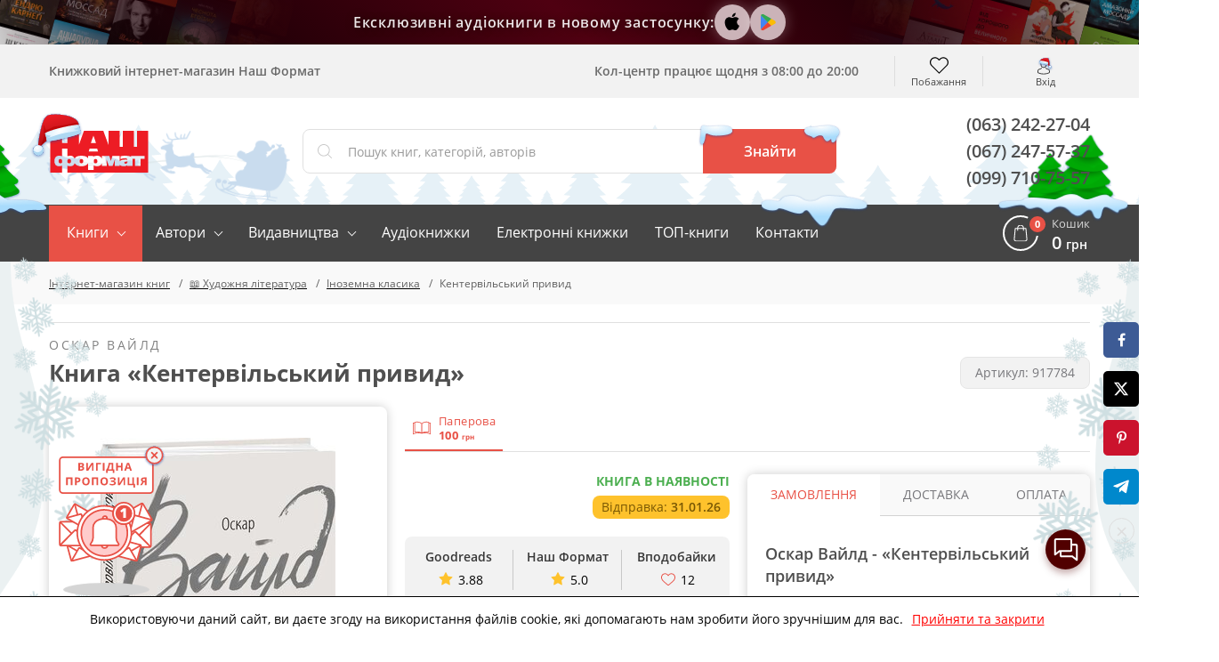

--- FILE ---
content_type: text/html; charset=UTF-8
request_url: https://nashformat.ua/products/kentervilskyj-pryvyd-917784
body_size: 60166
content:
<!DOCTYPE html> <html lang="uk" prefix="og: http://ogp.me/ns#"> <head> <base href="https://nashformat.ua"> <script>
        ut_tracker = {
            start: function (name) {
                performance.mark(name + ':start');
            },
            end: function (name) {
                performance.mark(name + ':end');
                performance.measure(name, name + ':start', name + ':end');
                console.log(name + ' duration: ' + performance.getEntriesByName(name)[0].duration);
            }
        }
    </script> <title>Кентервільський привид, Оскар Вайлд - замовлення книжки в книжковому інтернет-магазині</title> <meta charset="UTF-8"> <meta name="description" content="Замовлення книжки «Кентервільський привид» категорії «Іноземна класика» ➡️ (Оскар Вайлд) в інтернет-магазині книг України 🇺🇦❗"> <meta name="robots" content="index,follow"> <meta name="viewport" content="width=device-width, initial-scale=1.0, minimum-scale=1.0, maximum-scale=1.0, user-scalable=no"> <meta name="format-detection" content="telephone=no"> <meta name="theme-color" content="#E85146"> <meta name="bingbot" content="nocache"> <meta name="google-signin-client_id" content="537062872270-puh7ftaehcuurbu7i4nh2qhsih40716b.apps.googleusercontent.com"> <meta name="facebook-signin-client_id" content="953558538541499"> <meta name="google-site-verification" content="hzXuNEkVWeP5JZUQ2NYJEHIgazmkXqsKaUO-7sM1iiY"> <meta name="p:domain_verify" content="81446fa34b7d15a979361701744e1712"> <meta name="base_country" content="UA"><meta name="max_order_amount" content="1000"> <meta name="template" content="NF"> <meta name="preorder" content="1"> <meta name="lang_url" content=""> <meta name="currency" content="UAH"> <meta name="version" content="23220"> <link rel="preload" href="design/NF/fonts/opensanssemibold.woff2" as="font" type="font/woff2" crossorigin="anonymous"> <link rel="preload" href="design/NF/fonts/opensansregular.woff2" as="font" type="font/woff2" crossorigin="anonymous"> <link rel="preload" href="design/NF/fonts/opensansbold.woff2" as="font" type="font/woff2" crossorigin="anonymous"> <link rel="dns-prefetch" href="https://www.google-analytics.com"> <link rel="dns-prefetch" href="https://apis.google.com"> <link rel="dns-prefetch" href="https://www.google.com"> <link rel="dns-prefetch" href="https://googleads.g.doubleclick.net"> <link rel="dns-prefetch" href="https://www.googleadservices.com"> <script src="https://www.googletagmanager.com/gtag/js?id=AW-820404636"></script> <script>window.dataLayer = window.dataLayer || [];

        function gtag() {
            dataLayer.push(arguments);
        }

        gtag('js', new Date());
        gtag('config', 'AW-820404636');</script> <script> gtag("event", "page_view", { "send_to": "AW-820404636",
            "dynx_itemid": "917784",
            "dynx_pagetype": "product",
            "ecomm_prodid": "917784",
            "ecomm_pagetype": "product",
            "ecomm_totalvalue": "100.00" });
    </script> <script>(function (w, d, s, l, i) {
            w[l] = w[l] || [];
            w[l].push({
                'gtm.start':
                    new Date().getTime(), event: 'gtm.js'
            });
            var f = d.getElementsByTagName(s)[0],
                j = d.createElement(s), dl = l != 'dataLayer' ? '&l=' + l : '';
            j.async = true;
            j.src =
                'https://www.googletagmanager.com/gtm.js?id=' + i + dl;
            f.parentNode.insertBefore(j, f);
        })(window, document, 'script', 'dataLayer', 'GTM-5TCG55H');</script> <script>(function (i, s, o, g, r, a, m) {
            i["esSdk"] = r;
            i[r] = i[r] || function () {
                (i[r].q = i[r].q || []).push(arguments)
            }, a = s.createElement(o), m = s.getElementsByTagName(o)[0];
            a.async = 1;
            a.src = g;
            m.parentNode.insertBefore(a, m)
        })(window, document, "script", "https://esputnik.com/scripts/v1/public/scripts?apiKey=eyJhbGciOiJSUzI1NiJ9.[base64].dRh2WPqRAaLbvp4GeFQXWJ7kMbLYVlT0R6FOVGQajCrt-islsDvehLs-N5q4BT91f7T5MKwJfsoXWbl7GRtMJg&domain=D71931F0-1374-423E-955C-44A3F8D70072", "es");
        es("pushOn");</script> <script>!function (f, b, e, v, n, t, s) {
            if (f.fbq) return;
            n = f.fbq = function () {
                n.callMethod ? n.callMethod.apply(n, arguments) : n.queue.push(arguments)
            };
            if (!f._fbq) f._fbq = n;
            n.push = n;
            n.loaded = !0;
            n.version = '2.0';
            n.queue = [];
            t = b.createElement(e);
            t.async = !0;
            t.src = v;
            s = b.getElementsByTagName(e)[0];
            s.parentNode.insertBefore(t, s)
        }(window, document, 'script', 'https://connect.facebook.net/en_US/fbevents.js');
        fbq('init', '2207454842856872');
        fbq('track', 'PageView');</script> <meta property="og:url" content="https://nashformat.ua/products/kentervilskyj-pryvyd-917784"> <meta property="og:type" content="books.book"> <meta property="og:title" content="Книга «Кентервільський привид»"> <meta property="og:site_name" content="Інтернет-магазин книг Наш Формат"> <meta property="og:description" content="  Оскар Вайлд (1854—1900) — видатний ірландський англомовний поет, драматург, прозаїк, есеїст. Яскрава знаменитість пізньої вікторіанської доби, «король життя», «принц парадоксів», як називали його сучасники. Відомий своєю гострою дотепністю,..."> <meta property="book:isbn" content="978-966-03-8534-4"> <meta property="book:rating:value" content="5.0"> <meta property="book:rating:scale" content="1.0"> <meta property="book:author" content="https://nashformat.ua/authors/oskar-vajld-books"> <meta property="book:author:profile:username" content="С.3.3., Себастьян Мельмот (Sebastian Melmoth)"> <meta property="book:author:profile:gender" content="male"> <meta property="book:tag" content="Іноземна класика"> <meta name="twitter:card" content="summary"> <meta name="twitter:title" content="Книга «Кентервільський привид»"> <meta name="twitter:description" content="  Оскар Вайлд (1854—1900) — видатний ірландський англомовний поет, драматург, прозаїк, есеїст. Яскрава знаменитість пізньої вікторіанської доби, «король життя», «принц парадоксів», як називали його сучасники. Відомий своєю гострою дотепністю,..."> <meta property="og:image" content="https://nashformat.ua/files/products/kentervilskyj-pryvyd-917784.400x300.jpeg"> <meta name="twitter:image" content="https://nashformat.ua/files/products/kentervilskyj-pryvyd-917784.400x300.jpeg"> <link rel="image_src" href="https://nashformat.ua/files/products/kentervilskyj-pryvyd-917784.400x300.jpeg"> <link rel="canonical" href="https://nashformat.ua/products/kentervilskyj-pryvyd-917784"> <link rel="icon" href="design/NF/images/favicon.ico" type="image/x-icon"> <link rel="shortcut icon" href="design/NF/images/favicon.ico" type="image/x-icon"> <link rel="apple-touch-icon" href="design/NF/images/logo@192.png"> <link rel="prefetch" href="design/NF/images/sprite.svg"> <link rel="prefetch" href="design/NF/images/logo-nf.svg"> <link rel="prefetch" href="design/NF/images/ajax-loader.gif"> <link href="design/NF/dist/main.min.css?v=023220" rel="stylesheet"> <link href="design/NF/dist/snow.min.css?v=023220" rel="stylesheet"> <meta name="recaptcha" content="6LdEILIUAAAAAGZD0BSeo231DnHmAkP13Mr1ozkH"> <meta name="recaptcha_page" content="product"> </head> <body class=""> <noscript><img height="1" width="1" style="display:none" src="https://www.facebook.com/tr?id=2207454842856872&ev=PageView&noscript=1" alt="facebook pixel"></noscript> <noscript><iframe src="https://www.googletagmanager.com/ns.html?id=GTM-5TCG55H" height="0" width="0" style="display:none;visibility:hidden"></iframe></noscript> <header class="header"> <div class="header-apps"> <div class="header-apps__books header-apps__books--left"> <div class="header-apps__books-container"> <div class="header-apps__book header-apps__book--1"></div> <div class="header-apps__book header-apps__book--2"></div> <div class="header-apps__book header-apps__book--3"></div> <div class="header-apps__book header-apps__book--4"></div> <div class="header-apps__book header-apps__book--5"></div> </div> </div> <div class="header-apps-container"> <div class="header-apps__text" data-language="header_apps_text">Ексклюзивні аудіокниги в новому застосунку:</div> <div class="header-apps__links"> <a href="https://apps.apple.com/us/app/nash-format/id6743312629" target="_blank" title="Завантажити в App Store" class="header-apps__link header-apps__link--apple" data-language="app_store_link"> <svg width="28" height="28" viewBox="0 0 40 40" fill="none" xmlns="http://www.w3.org/2000/svg"><path d="M30.6319 14.5451C29.693 15.1053 28.9153 15.8885 28.3716 16.8216C27.8278 17.7547 27.5358 18.807 27.5229 19.8801C27.5266 21.0878 27.8936 22.268 28.5784 23.2743C29.2632 24.2807 30.2357 25.0691 31.3756 25.5418C30.9262 26.9555 30.2611 28.2952 29.4027 29.5158C28.1744 31.2397 26.8901 32.9637 24.9359 32.9637C22.9817 32.9637 22.4792 31.8567 20.2271 31.8567C18.0306 31.8567 17.2492 33 15.463 33C13.6768 33 12.4296 31.4031 10.9966 29.4433C9.10336 26.6979 8.06289 23.4781 8 20.1704C8 14.7262 11.6293 11.8412 15.2027 11.8412C17.1012 11.8412 18.6829 13.057 19.8739 13.057C21.0093 13.057 22.7774 11.7687 24.9364 11.7687C26.0464 11.7406 27.1465 11.9792 28.1397 12.4634C29.1329 12.9476 29.9888 13.6624 30.6319 14.5451ZM20.0232 11.4601C19.892 11.4597 19.7612 11.4476 19.6323 11.4239C19.5959 11.2568 19.5772 11.0865 19.5765 10.9157C19.6386 9.51125 20.1976 8.17112 21.1585 7.1231C22.237 5.91527 23.7487 5.15562 25.3834 5C25.4222 5.18507 25.4409 5.37362 25.4392 5.56252C25.4037 6.99504 24.865 8.37226 23.913 9.46398C23.4373 10.0364 22.8471 10.5085 22.1784 10.8516C21.5097 11.1948 20.7765 11.4018 20.0232 11.4601Z" fill="#000000"/></svg> </a> <a href="https://play.google.com/store/apps/details?id=com.nashformat.app&amp;hl=uk" target="_blank" title="Завантажити в Google Play" class="header-apps__link header-apps__link--google" data-language="play_store_link"> <svg width="20" height="20" viewBox="0 0 40 40" fill="none" xmlns="http://www.w3.org/2000/svg"><path d="M19.7008 19.2L4.30078 35.2999C4.80078 36.9999 6.40078 38.2999 8.30078 38.2999C9.10078 38.2999 9.80078 38.1 10.4008 37.7L27.8008 27.7999L19.7008 19.2Z" fill="#EA4335"/><path d="M35.2984 16.3999L27.7984 12.0999L19.3984 19.4999L27.8984 27.7999L35.3984 23.5999C36.6984 22.8999 37.5984 21.4999 37.5984 19.9999C37.4984 18.4999 36.5984 17.0999 35.2984 16.3999Z" fill="#FBBC04"/><path d="M4.29922 4.69995C4.19922 4.99995 4.19922 5.39995 4.19922 5.79995V34.2999C4.19922 34.6999 4.19922 35 4.29922 35.4L20.2992 19.7L4.29922 4.69995Z" fill="#4285F4"/><path d="M19.8008 20L27.8008 12.1L10.5008 2.29995C9.90078 1.89995 9.10078 1.69995 8.30078 1.69995C6.40078 1.69995 4.70078 2.99995 4.30078 4.69995L19.8008 20Z" fill="#34A853"/></svg> </a> <a href="/application" class="header-apps__link header-apps__link--app"></a> </div> </div> <div class="header-apps__books header-apps__books--right"> <div class="header-apps__books-container"> <div class="header-apps__book header-apps__book--1"></div> <div class="header-apps__book header-apps__book--2"></div> <div class="header-apps__book header-apps__book--3"></div> <div class="header-apps__book header-apps__book--4"></div> <div class="header-apps__book header-apps__book--5"></div> </div> </div> </div> <div class="header-top-wrapper"> <div class="container header-top"> <div class="header-top-menu-mobile"> </div> <div class="header-top-search-mobile"> <button type="button" id="headerSearchMobile" aria-label="Search"></button> </div> <div class="header-top-tagline">Книжковий інтернет-магазин Наш Формат</div> <div class="header-top-delivery"> <div class="top-callcenter-box" data-language="index_schedule_call_center">Кол-центр працює щодня з 08:00 до 20:00</div> </div> <div id="wishlistHeaderPlace"> <div id="wishlist"> <span class="header-top-wishes header-top-icon">
        Побажання
            </span> </div> </div> <div class="header-acc"> <div id="user-menu"> <a class="header-top-login header-top-icon js-loginPopupBtn" href="#" title="Вхід" data-language="index_login">Вхід</a> </div> </div> </div> </div> <div class="header-bot-wrapper"> <div class="container header-bot"> <div class="header-bot-logo"> <a href="/" class="header-bot-img"></a> <div class="left-trees"></div> </div> <div class="header-bot-search" id="searchHeaderPlace"> <form id="fn-search" class="header_search-form" action="search"> <div class="header_search-wrapper fn_search-wrapper"> <div class="header_search-icon"><svg xmlns="http://www.w3.org/2000/svg" width="24" height="24" viewBox="0 0 451 451"><path d="M447.05 428l-109.6-109.6c29.4-33.8 47.2-77.9 47.2-126.1C384.65 86.2 298.35 0 192.35 0 86.25 0 .05 86.3.05 192.3s86.3 192.3 192.3 192.3c48.2 0 92.3-17.8 126.1-47.2L428.05 447c2.6 2.6 6.1 4 9.5 4s6.9-1.3 9.5-4c5.2-5.2 5.2-13.8 0-19zM26.95 192.3c0-91.2 74.2-165.3 165.3-165.3 91.2 0 165.3 74.2 165.3 165.3s-74.1 165.4-165.3 165.4c-91.1 0-165.3-74.2-165.3-165.4z" fill="currentColor"/></svg></div> <input type="text" name="keyword" class="header_search-input fn-search" value="" placeholder="Пошук книг, категорій, авторів" data-language="index_search"> <button type="submit" class="header_search-button fn_search-button" data-language="index_search_btn"> <svg xmlns="http://www.w3.org/2000/svg" width="24" height="24" viewBox="0 0 451 451"><path d="M447.05 428l-109.6-109.6c29.4-33.8 47.2-77.9 47.2-126.1C384.65 86.2 298.35 0 192.35 0 86.25 0 .05 86.3.05 192.3s86.3 192.3 192.3 192.3c48.2 0 92.3-17.8 126.1-47.2L428.05 447c2.6 2.6 6.1 4 9.5 4s6.9-1.3 9.5-4c5.2-5.2 5.2-13.8 0-19zM26.95 192.3c0-91.2 74.2-165.3 165.3-165.3 91.2 0 165.3 74.2 165.3 165.3s-74.1 165.4-165.3 165.4c-91.1 0-165.3-74.2-165.3-165.4z" fill="currentColor"/></svg> <span class="hidden-sm-down">Знайти</span> </button> <ul class="main__search_preload ui-menu ui-widget ui-widget-content ui-front"> <li class="ui-menu-item title"> <span class="search_heading h2" data-language="index_search_preload_ttl">Популярні запити</span> </li> <li class="ui-menu-item product"> <a class="search_link search_product__in_stock ui-menu-item-wrapper" href="products/ya-romantyka-.-ilyustrovane-vydannya-955606"> <div class="search_img_wrap"> <img class="search_img" src="https://nashformat.ua/files/products/ya-romantyka-ilyustrovane-vydannya-955606.100x100.jpeg" alt="Я (романтика). Ілюстроване видання - фото обкладинки книги" loading="lazy"> </div> <div class="search_content p-l-1"> <span class="search_heading">Я (романтика). Ілюстроване видання</span> <div class="search_supheadings"> <span class="search_supheading">
                                                                            Микола Хвильовий                                                                    </span> </div> <div class="search_price"> <span class="search_suplogo btn_paper"></span> <span class="search_cur">210 грн</span> </div> </div> </a> </li> <li class="ui-menu-item product"> <a class="search_link search_product__in_stock ui-menu-item-wrapper" href="products/knyga-emilya-954937"> <div class="search_img_wrap"> <img class="search_img" src="https://nashformat.ua/files/products/knyga-emilya-954937.100x100.png" alt="Книга Еміля - фото обкладинки книги" loading="lazy"> </div> <div class="search_content p-l-1"> <span class="search_heading">Книга Еміля</span> <div class="search_supheadings"> <span class="search_supheading">
                                                                            Ілларіон Павлюк                                                                    </span> </div> <div class="search_price"> <span class="search_suplogo btn_paper"></span> <span class="search_cur">750 грн</span> </div> </div> </a> </li> <li class="ui-menu-item product"> <a class="search_link search_product__in_stock ui-menu-item-wrapper" href="products/nexus.-korotka-istoriya-informatsijnyh-merezh-vid-kam-yanogo-viku-do-shi-953150"> <div class="search_img_wrap"> <img class="search_img" src="https://nashformat.ua/files/products/nexus-korotka-istoriya-informatsijnyh-merezh-vid-kam-yanogo-viku-do-shi-953150.100x100.jpeg" alt="Nexus. Коротка історія інформаційних мереж від кам’яного віку до ШІ - фото обкладинки книги" loading="lazy"> </div> <div class="search_content p-l-1"> <span class="search_heading">Nexus. Коротка історія інформаційних мереж від кам’яного віку до ШІ</span> <div class="search_supheadings"> <span class="search_supheading">
                                                                            Ювал Ной Харарі                                                                    </span> </div> <div class="search_price"> <span class="search_suplogo btn_paper"></span> <span class="search_cur">571 грн</span> </div> </div> </a> </li> <li class="ui-menu-item product"> <a class="search_link search_product__in_stock ui-menu-item-wrapper" href="products/atomni-zvychky.-legkyj-i-perevirenyj-sposib-nabuty-korysnyh-zvychok-i-pozbutysya-zvychok-shkidlyvyh.-druge-vydannya-921247"> <div class="search_img_wrap"> <img class="search_img" src="https://nashformat.ua/files/products/42679-921247.100x100.jpeg" alt="Атомні звички. Легкий і перевірений  спосіб набути корисних звичок і позбутися звичок шкідливих. Друге видання - фото обкладинки книги" loading="lazy"> </div> <div class="search_content p-l-1"> <span class="search_heading">Атомні звички. Легкий і перевірений  спосіб набути корисних звичок і позбутися звичок шкідливих. Друге видання</span> <div class="search_supheadings"> <span class="search_supheading">
                                                                            Джеймс Клір                                                                    </span> </div> <div class="search_price"> <span class="search_suplogo btn_paper"></span> <span class="search_cur">425 грн</span> </div> </div> </a> </li> <li class="ui-menu-item product"> <a class="search_link search_product__in_stock ui-menu-item-wrapper" href="products/psyhologiya-vijskovoi-nekompetentnosti-709764"> <div class="search_img_wrap"> <img class="search_img" src="https://nashformat.ua/files/products/709764.100x100.jpg" alt="Психологія військової некомпетентності - фото обкладинки книги" loading="lazy"> </div> <div class="search_content p-l-1"> <span class="search_heading">Психологія військової некомпетентності</span> <div class="search_supheadings"> <span class="search_supheading">
                                                                            Норман Діксон                                                                    </span> </div> <div class="search_price"> <span class="search_suplogo btn_paper"></span> <span class="search_cur">590 грн</span> </div> </div> </a> </li> <li class="ui-menu-item product"> <a class="search_link search_product__in_stock ui-menu-item-wrapper" href="products/polyuvannya-na-uvagu.-yak-naspravdi-pobuduvaty-brend-i-zbilshyty-prodazhi-v-novomu-sviti-sotsmerezh-709819"> <div class="search_img_wrap"> <img class="search_img" src="https://nashformat.ua/files/products/709819.100x100.jpg" alt="Полювання на увагу. Як насправді побудувати бренд і збільшити продажі в новому світі соцмереж - фото обкладинки книги" loading="lazy"> </div> <div class="search_content p-l-1"> <span class="search_heading">Полювання на увагу. Як насправді побудувати бренд і збільшити продажі в новому світі соцмереж</span> <div class="search_supheadings"> <span class="search_supheading">
                                                                            Ґері Вайнерчук                                                                    </span> </div> <div class="search_price"> <span class="search_suplogo btn_paper"></span> <span class="search_cur">550 грн</span> </div> </div> </a> </li> <li class="ui-menu-item product"> <a class="search_link search_product__in_stock ui-menu-item-wrapper" href="products/audiobook-my-vporalysya-malyj-633084"> <div class="search_img_wrap"> <img class="search_img" src="https://nashformat.ua/files/products/audiobook-my-vporalysya-malyj-633084.100x100.jpeg" alt="Ми впоралися, малий - фото обкладинки книги" loading="lazy"> </div> <div class="search_content p-l-1"> <span class="search_heading">Ми впоралися, малий</span> <div class="search_supheadings"> <span class="search_supheading">
                                                                            Ентоні Гопкінс                                                                    </span> </div> <div class="search_price"> <span class="search_suplogo btn_audio"></span> <span class="search_cur">370 грн</span> </div> </div> </a> </li> <li class="ui-menu-item product"> <a class="search_link search_product__in_stock ui-menu-item-wrapper" href="products/audiobook-nikoly-ne-spynyajsya.-yak-zvilnyty-rozum-i-perevershyty-samogo-sebe-633010"> <div class="search_img_wrap"> <img class="search_img" src="https://nashformat.ua/files/products/audiobook-nikoly-ne-spynyajsya-yak-zvilnyty-rozum-i-perevershyty-samogo-sebe-633010.100x100.jpeg" alt="Ніколи не спиняйся. Як звільнити розум і перевершити самого себе - фото обкладинки книги" loading="lazy"> </div> <div class="search_content p-l-1"> <span class="search_heading">Ніколи не спиняйся. Як звільнити розум і перевершити самого себе</span> <div class="search_supheadings"> <span class="search_supheading">
                                                                            Девід Ґоґґінс                                                                    </span> </div> <div class="search_price"> <span class="search_suplogo btn_audio"></span> <span class="search_cur">370 грн</span> </div> </div> </a> </li> <li class="ui-menu-item product"> <a class="search_link search_product__in_stock ui-menu-item-wrapper" href="products/gemingvej-nichogo-ne-znae-953571"> <div class="search_img_wrap"> <img class="search_img" src="https://nashformat.ua/files/products/gemingvej-nichogo-ne-znae-953571.100x100.png" alt="Гемінґвей нічого не знає - фото обкладинки книги" loading="lazy"> </div> <div class="search_content p-l-1"> <span class="search_heading">Гемінґвей нічого не знає</span> <div class="search_supheadings"> <span class="search_supheading">
                                                                            Артур Дронь                                                                    </span> </div> <div class="search_price"> <span class="search_suplogo btn_paper"></span> <span class="search_cur">250 грн</span> </div> </div> </a> </li> <li class="ui-menu-item product"> <a class="search_link search_product__in_stock ui-menu-item-wrapper" href="products/bronovanyj-rozum.-bojovyj-stres-ta-psyhologiya-ekstremalnyh-sytuatsij-onovl.-vyd.-930878"> <div class="search_img_wrap"> <img class="search_img" src="https://nashformat.ua/files/products/bronyovanyi-rozum-cover-book-a5-final-ua_page-0001.100x100.jpg" alt="Броньований розум. Бойовий стрес та психологія екстремальних ситуацій (оновл. вид.) - фото обкладинки книги" loading="lazy"> </div> <div class="search_content p-l-1"> <span class="search_heading">Броньований розум. Бойовий стрес та психологія екстремальних ситуацій (оновл. вид.)</span> <div class="search_supheadings"> <span class="search_supheading">
                                                                            Костянтин (Valde) Ульянов                                                                    </span> </div> <div class="search_price"> <span class="search_suplogo btn_paper"></span> <span class="search_cur">741 грн</span> </div> </div> </a> </li> <li class="ui-menu-item product"> <a class="search_link search_product__in_stock ui-menu-item-wrapper" href="products/cpetsproekt-nv.-svit-poperedu-2026-955613"> <div class="search_img_wrap"> <img class="search_img" src="https://nashformat.ua/files/products/cpetsproekt-nv-svit-poperedu-2026-955613.100x100.jpeg" alt="Cпецпроєкт NV. Світ попереду 2026 - фото обкладинки книги" loading="lazy"> </div> <div class="search_content p-l-1"> <span class="search_heading">Cпецпроєкт NV. Світ попереду 2026</span> <div class="search_supheadings"> </div> <div class="search_price"> <span class="search_suplogo btn_paper"></span> <span class="search_cur">468 грн</span> </div> </div> </a> </li> </ul> </div> </form> <div class="header-snow"></div> </div> <div class="header-bot-phones"> <a href="tel:+380632422704">(063) 242-27-04</a> <a href="tel:+380672475737">(067) 247-57-37</a> <a href="tel:+380997107557">(099) 710-75-57</a> </div> </div> <div class="header-santa-container"> <div class="santa-moving"> <div class="santa"></div> </div> </div> <div class="right-trees"></div> </div> <nav class="navigation-wrapper"> <div class="container navigation"> <div id="nav-icon"> <span></span> <span></span> <span></span> <span></span> </div> <ul class="navigation-list navCategories"> <li class="navigation-li navigation-li_drop navigation-li_drop_red"> <a href="all-books" data-page="4">Книги</a> <div class="navigation-cat-drop" > <div class="navigation-cat-container"> <div id="fn-navCategories" class="fn-tooltip navigation-cat-wrapper"> <div class="main_menu_fav_items"> <div class="fav_item_wrapper"> <div class="fav_menu_item"> <a href="catalog/pidtrymaty-novi-proekty" class="fav_item_link"> <div class="fav_menu_item_icon"> <img src="files/menus/donate.svg" alt="Підтримати проєкти" loading="lazy"> </div> <span>Підтримати проєкти</span> </a> </div> </div> <div class="fav_item_wrapper"> <div class="fav_menu_item"> <a href="catalog/novynky-vydavnytstva--nash-format" class="fav_item_link"> <div class="fav_menu_item_icon"> <img src="files/menus/novynky.svg" alt="Новинки нашого видавництва" loading="lazy"> </div> <span>Новинки нашого видавництва</span> </a> </div> <div class="fav_menu_item"> <a href="catalog/top-20-nashoho-formatu" class="fav_item_link"> <div class="fav_menu_item_icon"> <img src="files/menus/top-20-nashoho-formatu.svg" alt="Топ-20 «Нашого Формату»" loading="lazy"> </div> <span>Топ-20 «Нашого Формату»</span> </a> </div> <div class="fav_menu_item"> <a href="catalog/top-30-knyzhok-2017-roku" class="fav_item_link"> <div class="fav_menu_item_icon"> <img src="files/menus/top-30-knyzhok-2017-roku.svg" alt="Топ книжок українських видавництв" loading="lazy"> </div> <span>Топ книжок українських видавництв</span> </a> </div> <div class="fav_menu_item"> <a href="catalog/hotuiutsia-do-druku" class="fav_item_link"> <div class="fav_menu_item_icon"> <img src="files/menus/hotuiutsia-do-druku.svg" alt="Ексклюзивний передпродаж" loading="lazy"> </div> <span>Ексклюзивний передпродаж</span> </a> </div> <div class="fav_menu_item"> <a href="catalog/anons-relizu" class="fav_item_link"> <div class="fav_menu_item_icon"> </div> <span>Видавничі плани Нашого Формату</span> </a> </div> <div class="fav_menu_item"> <a href="catalog/podarunkovi-sertyfikaty" class="fav_item_link"> <div class="fav_menu_item_icon"> <img src="files/menus/podarunkovi-sertyfikaty.png" alt="Сертифікати та подарунки" loading="lazy"> </div> <span>Сертифікати та подарунки</span> </a> </div> </div> <div class="fav_item_wrapper"> <div class="fav_menu_item"> <a href="catalog/elektronni-knyzhky" class="fav_item_link"> <div class="fav_menu_item_icon"> <img src="files/menus/ebook.svg" alt="Електронні книги" loading="lazy"> </div> <span>Електронні книги</span> </a> </div> <div class="fav_menu_item"> <a href="catalog/elektronni-audioknyhy" class="fav_item_link"> <div class="fav_menu_item_icon"> <img src="files/menus/audiobook.svg" alt="Аудіокниги" loading="lazy"> </div> <span>Аудіокниги</span> </a> </div> </div> <div class="fav_item_wrapper"> <div class="fav_menu_item"> <a href="authors" class="fav_item_link"> <div class="fav_menu_item_icon"> <img src="files/menus/authors.svg" alt="Автори книг" loading="lazy"> </div> <span>Автори книг</span> </a> </div> <div class="fav_menu_item"> <a href="publishers" class="fav_item_link"> <div class="fav_menu_item_icon"> <img src="files/menus/publishers.svg" alt="Видавництва" loading="lazy"> </div> <span>Видавництва</span> </a> </div> </div> <div class="fav_item_wrapper"> <div class="fav_menu_item"> <a href="faq-wartime" class="fav_item_link"> <div class="fav_menu_item_icon"> </div> <span>FAQ воєнного часу</span> </a> </div> </div> </div> </div> <div class="navigation-cat-col nav-main_menu-col"> <div class="main_fav_cat"> <div class="main_fav_cat_block"> <div class="main_fav_cat_link"> <a href="catalog/rozprodazh">Розпродаж</a> </div> <div class="main_fav_subcat_list"> <div class="main_fav_subcat_link"> <a href="catalog/lyshe-dlya-druziv">Лише для друзів</a> </div> </div> </div> <div class="main_fav_cat_block"> <div class="main_fav_cat_link"> <a href="catalog/garazhnyj-rozprodazh">ГАРАЖНИЙ РОЗПРОДАЖ</a> </div> <div class="main_fav_subcat_list"> </div> </div> <div class="main_fav_cat_block"> <div class="main_fav_cat_link"> <a href="catalog/pidtrymaty-novi-proekty">Підтримати нові проекти</a> </div> <div class="main_fav_subcat_list"> </div> </div> <div class="main_fav_cat_block"> <div class="main_fav_cat_link"> <a href="catalog/novynky">Новинки</a> </div> <div class="main_fav_subcat_list"> <div class="main_fav_subcat_link"> <a href="catalog/novynky-vydavnytstva--nash-format">Новинки видавництва "Наш Формат"</a> </div> <div class="main_fav_subcat_link"> <a href="catalog/novynky-non-fiction">Новинки Non-fiction</a> </div> <div class="main_fav_subcat_link"> <a href="catalog/hudozhni-novynky">Художні новинки</a> </div> <div class="main_fav_subcat_hidden"> <div class="main_fav_subcat_link"> <a href="catalog/dytyachi-novynky">Дитячі новинки</a> </div> </div> <div class="main_fav_subcat_more_wrapper"> <span class="fn_fav_subcat_more" data-language="subcat_more">Показати більше</span> </div> </div> </div> <div class="main_fav_cat_block"> <div class="main_fav_cat_link"> <a href="catalog/elektronni-audioknyhy">Аудіокниги</a> </div> <div class="main_fav_subcat_list"> </div> </div> <div class="main_fav_cat_block"> <div class="main_fav_cat_link"> <a href="catalog/elektronni-knyzhky">Електронні книжки</a> </div> <div class="main_fav_subcat_list"> </div> </div> <div class="main_fav_cat_block"> <div class="main_fav_cat_link"> <a href="catalog/hotuiutsia-do-druku">Готуються до друку</a> </div> <div class="main_fav_subcat_list"> </div> </div> <div class="main_fav_cat_block"> <div class="main_fav_cat_link"> <a href="catalog/top-20-nashoho-formatu">Топ-20 "Нашого Формату"</a> </div> <div class="main_fav_subcat_list"> </div> </div> <div class="main_fav_cat_block"> <div class="main_fav_cat_link"> <a href="catalog/top-30-knyzhok-2017-roku">ТОП книжок українських видавництв</a> </div> <div class="main_fav_subcat_list"> </div> </div> <div class="main_fav_cat_block"> <div class="main_fav_cat_link"> <a href="catalog/dytiacha-literatura">Дитяча література</a> </div> <div class="main_fav_subcat_list"> <div class="main_fav_subcat_link"> <a href="catalog/dytiachi-novorichni">Дитячі новорічні та різдвяні книжки</a> </div> <div class="main_fav_subcat_link"> <a href="catalog/knyhy-dlia-naimenshykh">Книги для найменших</a> </div> <div class="main_fav_subcat_link"> <a href="catalog/rozmalovky-ta-samorobky">Розмальовки та саморобки</a> </div> <div class="main_fav_subcat_hidden"> <div class="main_fav_subcat_link"> <a href="catalog/literatura-dlia-navchannia-ta-rozvytku">Література для навчання та розвитку</a> </div> <div class="main_fav_subcat_link"> <a href="catalog/dytiachi-entsyklopedii">Дитячі енциклопедії</a> </div> <div class="main_fav_subcat_link"> <a href="catalog/virshi-dlia-ditei">Вірші для дітей</a> </div> <div class="main_fav_subcat_link"> <a href="catalog/dytiache-fentezi-ta-fantastyka">Дитяче фентезі та фантастика</a> </div> <div class="main_fav_subcat_link"> <a href="catalog/klasyka-dytiachoi-literatury">Класика дитячої літератури</a> </div> <div class="main_fav_subcat_link"> <a href="catalog/dytiachyi-detektyv-i-zhakhy">Дитячий детектив і жахи</a> </div> <div class="main_fav_subcat_link"> <a href="catalog/dytiachi-povisti-i-rozpovidi">Дитячі повісті і розповіді</a> </div> <div class="main_fav_subcat_link"> <a href="catalog/kazky">Казки</a> </div> <div class="main_fav_subcat_link"> <a href="catalog/pryhodnytska-literatura">Пригодницька література</a> </div> <div class="main_fav_subcat_link"> <a href="catalog/vimmelbukhy">Віммельбухи</a> </div> <div class="main_fav_subcat_link"> <a href="catalog/podarunkovi-vydannya-dlya-ditej">Подарункові видання для дітей</a> </div> <div class="main_fav_subcat_link"> <a href="catalog/dytiachi-knizhki-inozemnymy-movami">Дитячі книжки іноземними мовами</a> </div> <div class="main_fav_subcat_link"> <a href="catalog/dytyachyj-non-fiction">Дитячий non-fiction</a> </div> <div class="main_fav_subcat_link"> <a href="catalog/pidlitkova-literatura">Підліткова література</a> </div> </div> <div class="main_fav_subcat_more_wrapper"> <span class="fn_fav_subcat_more" data-language="subcat_more">Показати більше</span> </div> </div> </div> <div class="main_fav_cat_block"> <div class="main_fav_cat_link"> <a href="catalog/batkam-i-vykhovateliam">Батькам і вихователям</a> </div> <div class="main_fav_subcat_list"> <div class="main_fav_subcat_link"> <a href="catalog/vykhovannia-dytiacha-psykholohiia">Виховання. Дитяча психологія</a> </div> <div class="main_fav_subcat_link"> <a href="catalog/zdorovia-dytyny">Здоров'я дитини</a> </div> <div class="main_fav_subcat_link"> <a href="catalog/vahitnist-polohy">Вагітність. Пологи</a> </div> <div class="main_fav_subcat_hidden"> <div class="main_fav_subcat_link"> <a href="catalog/pedahohika-ta-metodyka">Педагогіка та методика</a> </div> </div> <div class="main_fav_subcat_more_wrapper"> <span class="fn_fav_subcat_more" data-language="subcat_more">Показати більше</span> </div> </div> </div> <div class="main_fav_cat_block"> <div class="main_fav_cat_link"> <a href="catalog/khudozhnia-literatura">Художня література</a> </div> <div class="main_fav_subcat_list"> <div class="main_fav_subcat_link"> <a href="catalog/dramaturhiia">Драматургія</a> </div> <div class="main_fav_subcat_link"> <a href="catalog/suchasna-inozemna-proza">Сучасна іноземна проза</a> </div> <div class="main_fav_subcat_link"> <a href="catalog/istorychna-proza">Історична проза</a> </div> <div class="main_fav_subcat_hidden"> <div class="main_fav_subcat_link"> <a href="catalog/sentymentalnyi-roman">Сентиментальний роман</a> </div> <div class="main_fav_subcat_link"> <a href="catalog/aforyzmy-tsytaty-ta-pryslivia">Афоризми. Цитати та прислів'я</a> </div> <div class="main_fav_subcat_link"> <a href="catalog/vitchyzniana-klasyka">Вітчизняна класика</a> </div> <div class="main_fav_subcat_link"> <a href="catalog/suchasna-proza-vitchyznianykh-avtoriv">Сучасна українська проза</a> </div> <div class="main_fav_subcat_link"> <a href="catalog/lehendy-epos-antychna-literatura">Легенди. Епос. Антична література</a> </div> <div class="main_fav_subcat_link"> <a href="catalog/virshi-liryka">Вірші. Лірика</a> </div> <div class="main_fav_subcat_link"> <a href="catalog/humor-i-satyra">Гумор і сатира</a> </div> <div class="main_fav_subcat_link"> <a href="catalog/inozemna-klasyka">Іноземна класика</a> </div> <div class="main_fav_subcat_link"> <a href="catalog/pryhody">Пригоди</a> </div> <div class="main_fav_subcat_link"> <a href="catalog/detektyv-boiovyk-tryller">Детективи</a> </div> <div class="main_fav_subcat_link"> <a href="catalog/tryller">Трилер. Кримінал. Бойовик</a> </div> <div class="main_fav_subcat_link"> <a href="catalog/fantastyka-fentezi">Фантастика</a> </div> <div class="main_fav_subcat_link"> <a href="catalog/fentezi">Фентезі</a> </div> <div class="main_fav_subcat_link"> <a href="catalog/zhakhy-mistyka">Жахи. Містика</a> </div> <div class="main_fav_subcat_link"> <a href="catalog/antyutopiya">Антиутопія</a> </div> <div class="main_fav_subcat_link"> <a href="catalog/young-adult">Young Adult</a> </div> <div class="main_fav_subcat_link"> <a href="catalog/knyzhky-pro-knyzhky">Книжки про книжки</a> </div> <div class="main_fav_subcat_link"> <a href="catalog/seks-ta-erotyka">Секс та еротика</a> </div> </div> <div class="main_fav_subcat_more_wrapper"> <span class="fn_fav_subcat_more" data-language="subcat_more">Показати більше</span> </div> </div> </div> <div class="main_fav_cat_block"> <div class="main_fav_cat_link"> <a href="catalog/biznes">Бізнес</a> </div> <div class="main_fav_subcat_list"> <div class="main_fav_subcat_link"> <a href="catalog/top-30-knyzhok-pro-biznes">Топ-30 книжок про бізнес</a> </div> <div class="main_fav_subcat_link"> <a href="catalog/finansy">Фінанси. Інвестиції</a> </div> <div class="main_fav_subcat_link"> <a href="catalog/pidpryiemnytstvo">Підприємництво. Техніки продажу</a> </div> <div class="main_fav_subcat_hidden"> <div class="main_fav_subcat_link"> <a href="catalog/ekonomika-ta-ekonomichna-teoriia">Економіка. Теорія. Історія</a> </div> <div class="main_fav_subcat_link"> <a href="catalog/hr.-poshuk-roboty.-kar-era-korporatyvna-kultura">HR. Пошук роботи. Кар'єра, корпоративна культура</a> </div> <div class="main_fav_subcat_link"> <a href="catalog/knygy-vidomyh-biznesmeniv.-istorii-biznes-uspihu">Книги відомих бізнесменів. Історії бізнес-успіху</a> </div> <div class="main_fav_subcat_link"> <a href="catalog/menedzhment.-liderstvo.-mba">Менеджмент. Лідерство. MBA</a> </div> </div> <div class="main_fav_subcat_more_wrapper"> <span class="fn_fav_subcat_more" data-language="subcat_more">Показати більше</span> </div> </div> </div> <div class="main_fav_cat_block"> <div class="main_fav_cat_link"> <a href="catalog/20-najkraschyh-biznes-knyg-za-versieyu-financial-times">Найкращі бізнес-книги за версією Financial Times</a> </div> <div class="main_fav_subcat_list"> </div> </div> <div class="main_fav_cat_block"> <div class="main_fav_cat_link"> <a href="catalog/marketynh-reklama-ta-pr">Маркетинг. Реклама та PR</a> </div> <div class="main_fav_subcat_list"> </div> </div> <div class="main_fav_cat_block"> <div class="main_fav_cat_link"> <a href="catalog/motyvatsiina-literatura">Мотиваційна література</a> </div> <div class="main_fav_subcat_list"> <div class="main_fav_subcat_link"> <a href="catalog/psykholohiia-populiarna-testy">Популярна психологія</a> </div> </div> </div> <div class="main_fav_cat_block"> <div class="main_fav_cat_link"> <a href="catalog/podarunkovi-komplekty">Подарункові комплекти</a> </div> <div class="main_fav_subcat_list"> </div> </div> <div class="main_fav_cat_block"> <div class="main_fav_cat_link"> <a href="catalog/podarunky">Подарунки</a> </div> <div class="main_fav_subcat_list"> <div class="main_fav_subcat_link"> <a href="catalog/podarunokva-upakovka">Подарункова упаковка</a> </div> <div class="main_fav_subcat_link"> <a href="catalog/schodennyky.-bloknoty">Щоденники. Блокноти. Стікери</a> </div> <div class="main_fav_subcat_link"> <a href="catalog/posud">Посуд</a> </div> <div class="main_fav_subcat_hidden"> <div class="main_fav_subcat_link"> <a href="catalog/suvenirna-produktsiia">Сувенірна продукція</a> </div> <div class="main_fav_subcat_link"> <a href="catalog/sumky">Сумки</a> </div> <div class="main_fav_subcat_link"> <a href="catalog/nabory-dlya-tvorchosti">Набори для творчості</a> </div> </div> <div class="main_fav_subcat_more_wrapper"> <span class="fn_fav_subcat_more" data-language="subcat_more">Показати більше</span> </div> </div> </div> <div class="main_fav_cat_block"> <div class="main_fav_cat_link"> <a href="catalog/symvolika">Символіка</a> </div> <div class="main_fav_subcat_list"> <div class="main_fav_subcat_link"> <a href="catalog/prapory">Прапори</a> </div> </div> </div> <div class="main_fav_cat_block"> <div class="main_fav_cat_link"> <a href="catalog/non-fiction-inozemnymy-movamy">Non-fiction іноземними мовами</a> </div> <div class="main_fav_subcat_list"> </div> </div> <div class="main_fav_cat_block"> <div class="main_fav_cat_link"> <a href="catalog/istoriia">Історія</a> </div> <div class="main_fav_subcat_list"> <div class="main_fav_subcat_link"> <a href="catalog/pervisna-istoriya.-starodavni-tsyvilizatsii">Первісна історія. Стародавні цивілізації</a> </div> <div class="main_fav_subcat_link"> <a href="catalog/istoriia-ukrainy">Історія України</a> </div> <div class="main_fav_subcat_link"> <a href="catalog/vsesvitnia-istoriia">Всесвітня історія</a> </div> <div class="main_fav_subcat_hidden"> <div class="main_fav_subcat_link"> <a href="catalog/arkheolohiia">Археологія. Етнографія. Допоміжні дисципліни</a> </div> <div class="main_fav_subcat_link"> <a href="catalog/doslidzhennia">Дослідження</a> </div> </div> <div class="main_fav_subcat_more_wrapper"> <span class="fn_fav_subcat_more" data-language="subcat_more">Показати більше</span> </div> </div> </div> <div class="main_fav_cat_block"> <div class="main_fav_cat_link"> <a href="catalog/viiskova-sprava-spetssluzhby">Військова справа</a> </div> <div class="main_fav_subcat_list"> <div class="main_fav_subcat_link"> <a href="catalog/zbroia-ta-boiova-tekhnika">Зброя та бойова техніка</a> </div> <div class="main_fav_subcat_link"> <a href="catalog/posibnyky-ta-navchalna-literatura">Посібники та навчальна література</a> </div> <div class="main_fav_subcat_link"> <a href="catalog/vijskova-psyhologiya">Військова психологія</a> </div> <div class="main_fav_subcat_hidden"> <div class="main_fav_subcat_link"> <a href="catalog/spetssluzhby">Спецслужби</a> </div> <div class="main_fav_subcat_link"> <a href="catalog/voenna-istoriya">Воєнна історія</a> </div> <div class="main_fav_subcat_link"> <a href="catalog/vijskove-liderstvo">Військове лідерство</a> </div> </div> <div class="main_fav_subcat_more_wrapper"> <span class="fn_fav_subcat_more" data-language="subcat_more">Показати більше</span> </div> </div> </div> <div class="main_fav_cat_block"> <div class="main_fav_cat_link"> <a href="catalog/mystetstvo-kultura">Мистецтво. Культура</a> </div> <div class="main_fav_subcat_list"> <div class="main_fav_subcat_link"> <a href="catalog/muzei-halerei-kulturni-pamiatky">Музеї. Галереї. Культурні пам'ятки</a> </div> <div class="main_fav_subcat_link"> <a href="catalog/mystetstvo-vbrannia-vyshyvka">Мистецтво. Вбрання. Вишивка</a> </div> <div class="main_fav_subcat_link"> <a href="catalog/istoriia-mystetstv">Історія мистецтв</a> </div> <div class="main_fav_subcat_hidden"> <div class="main_fav_subcat_link"> <a href="catalog/obrazotvorche-mystetstvo">Образотворче мистецтво</a> </div> <div class="main_fav_subcat_link"> <a href="catalog/arkhitektura-skulptura">Архітектура. Скульптура</a> </div> <div class="main_fav_subcat_link"> <a href="catalog/kinomystetstvo-foto-teatr">Кіномистецтво. Фото. Театр</a> </div> <div class="main_fav_subcat_link"> <a href="catalog/muzyka-noty">Музика</a> </div> <div class="main_fav_subcat_link"> <a href="catalog/kultura-tsyvilizatsii-etnohrafiia">Культура. Цивілізації. Етнографія</a> </div> <div class="main_fav_subcat_link"> <a href="catalog/urbanistyka">Урбаністика</a> </div> <div class="main_fav_subcat_link"> <a href="catalog/dyzajn">Дизайн</a> </div> </div> <div class="main_fav_subcat_more_wrapper"> <span class="fn_fav_subcat_more" data-language="subcat_more">Показати більше</span> </div> </div> </div> <div class="main_fav_cat_block"> <div class="main_fav_cat_link"> <a href="catalog/humanitarni-nauky">Гуманітарні науки</a> </div> <div class="main_fav_subcat_list"> <div class="main_fav_subcat_link"> <a href="catalog/literaturoznavstvo">Літературознавство</a> </div> <div class="main_fav_subcat_link"> <a href="catalog/psykholohiia-naukovi-pratsi-pidruchnyky">Психологія (наукові праці, підручники)</a> </div> <div class="main_fav_subcat_link"> <a href="catalog/sotsiolohiia">Соціологія</a> </div> <div class="main_fav_subcat_hidden"> <div class="main_fav_subcat_link"> <a href="catalog/filosofiia">Філософія</a> </div> <div class="main_fav_subcat_link"> <a href="catalog/politolohiia">Політологія</a> </div> <div class="main_fav_subcat_link"> <a href="catalog/vyvchennia-mov-filolohiia">Філологія</a> </div> </div> <div class="main_fav_subcat_more_wrapper"> <span class="fn_fav_subcat_more" data-language="subcat_more">Показати більше</span> </div> </div> </div> <div class="main_fav_cat_block"> <div class="main_fav_cat_link"> <a href="catalog/dokumentalna-literatura">Документальна література</a> </div> <div class="main_fav_subcat_list"> <div class="main_fav_subcat_link"> <a href="catalog/dokumenty">Документи</a> </div> <div class="main_fav_subcat_link"> <a href="catalog/publitsystyka">Публіцистика</a> </div> <div class="main_fav_subcat_link"> <a href="catalog/biohrafii">Біографії</a> </div> <div class="main_fav_subcat_hidden"> <div class="main_fav_subcat_link"> <a href="catalog/memuary">Мемуари</a> </div> <div class="main_fav_subcat_link"> <a href="catalog/shchodennyk">Щоденник</a> </div> </div> <div class="main_fav_subcat_more_wrapper"> <span class="fn_fav_subcat_more" data-language="subcat_more">Показати більше</span> </div> </div> </div> <div class="main_fav_cat_block"> <div class="main_fav_cat_link"> <a href="catalog/suchasni-tehnologii">Сучасні технології та інновації</a> </div> <div class="main_fav_subcat_list"> </div> </div> <div class="main_fav_cat_block"> <div class="main_fav_cat_link"> <a href="catalog/kulinariia-napoi">Кулінарія. Напої</a> </div> <div class="main_fav_subcat_list"> </div> </div> <div class="main_fav_cat_block"> <div class="main_fav_cat_link"> <a href="catalog/vyvchennia-inozemnykh-mov">Вивчення іноземних мов</a> </div> <div class="main_fav_subcat_list"> <div class="main_fav_subcat_link"> <a href="catalog/nimetska-mova">Німецька мова</a> </div> <div class="main_fav_subcat_link"> <a href="catalog/anhliiska-mova">Англійська мова</a> </div> <div class="main_fav_subcat_link"> <a href="catalog/ispanska-mova">Іспанська мова</a> </div> <div class="main_fav_subcat_hidden"> <div class="main_fav_subcat_link"> <a href="catalog/frantsuzka-mova">Французька мова</a> </div> <div class="main_fav_subcat_link"> <a href="catalog/polska-mova">Польська мова</a> </div> <div class="main_fav_subcat_link"> <a href="catalog/italijska-mova">Італійська мова</a> </div> <div class="main_fav_subcat_link"> <a href="catalog/kytajska-mova">Китайська мова</a> </div> <div class="main_fav_subcat_link"> <a href="catalog/gretska-mova">Грецька мова</a> </div> <div class="main_fav_subcat_link"> <a href="catalog/turetska-mova">Турецька мова</a> </div> <div class="main_fav_subcat_link"> <a href="catalog/yaponska-mova">Японська мова</a> </div> </div> <div class="main_fav_subcat_more_wrapper"> <span class="fn_fav_subcat_more" data-language="subcat_more">Показати більше</span> </div> </div> </div> <div class="main_fav_cat_block"> <div class="main_fav_cat_link"> <a href="catalog/medytsyna">Медицина</a> </div> <div class="main_fav_subcat_list"> <div class="main_fav_subcat_link"> <a href="catalog/masazh">Масаж</a> </div> <div class="main_fav_subcat_link"> <a href="catalog/fitoterapiia">Фітотерапія</a> </div> <div class="main_fav_subcat_link"> <a href="catalog/yoha">Йога</a> </div> <div class="main_fav_subcat_hidden"> <div class="main_fav_subcat_link"> <a href="catalog/alternatyvna-medytsyna-ta-ozdorovlennia">Альтернативна медицина та оздоровлення</a> </div> <div class="main_fav_subcat_link"> <a href="catalog/zdorove-kharchuvannia-diiety">Здорове харчування. Дієти</a> </div> <div class="main_fav_subcat_link"> <a href="catalog/profesiina-medytsyna-ta-farmakolohiia">Професійна медицина та фармакологія</a> </div> </div> <div class="main_fav_subcat_more_wrapper"> <span class="fn_fav_subcat_more" data-language="subcat_more">Показати більше</span> </div> </div> </div> <div class="main_fav_cat_block"> <div class="main_fav_cat_link"> <a href="catalog/dozvillia-khobi-sport">Дозвілля. Хобі. Спорт</a> </div> <div class="main_fav_subcat_list"> <div class="main_fav_subcat_link"> <a href="catalog/ihry-rozvahy-sviata">Ігри. Розваги. Свята</a> </div> <div class="main_fav_subcat_link"> <a href="catalog/imidzh-ta-krasa">Імідж та краса</a> </div> <div class="main_fav_subcat_link"> <a href="catalog/khobbi-kolektsionuvannia">Хоббі. Колекціонування</a> </div> <div class="main_fav_subcat_hidden"> <div class="main_fav_subcat_link"> <a href="catalog/rozmalovky-antystres">Розмальовки антистрес</a> </div> <div class="main_fav_subcat_link"> <a href="catalog/sport-boiovi-mystetstva-tantsi">Спорт. Бойові мистецтва. Танці</a> </div> <div class="main_fav_subcat_link"> <a href="catalog/svoimy-rukamy">Своїми руками</a> </div> <div class="main_fav_subcat_link"> <a href="catalog/nastilni-igry">Настільні ігри</a> </div> </div> <div class="main_fav_subcat_more_wrapper"> <span class="fn_fav_subcat_more" data-language="subcat_more">Показати більше</span> </div> </div> </div> <div class="main_fav_cat_block"> <div class="main_fav_cat_link"> <a href="catalog/podarunkovi-vydannia-albomy">Подарункові видання. Альбоми</a> </div> <div class="main_fav_subcat_list"> </div> </div> <div class="main_fav_cat_block"> <div class="main_fav_cat_link"> <a href="catalog/relihiia-ezoteryka-okkultni-nauky">Релігія. Езотерика. Оккультні науки</a> </div> <div class="main_fav_subcat_list"> <div class="main_fav_subcat_link"> <a href="catalog/zahadky-tsyvilizatsii">Загадки цивілізацій</a> </div> <div class="main_fav_subcat_link"> <a href="catalog/mahiia-okultyzm">Магія. Окультизм</a> </div> <div class="main_fav_subcat_link"> <a href="catalog/relihiia-istoriia-relihii">Релігія. Історія релігій</a> </div> <div class="main_fav_subcat_hidden"> <div class="main_fav_subcat_link"> <a href="catalog/ezoteryka">Езотерика</a> </div> <div class="main_fav_subcat_link"> <a href="catalog/mifolohiia">Міфологія</a> </div> </div> <div class="main_fav_subcat_more_wrapper"> <span class="fn_fav_subcat_more" data-language="subcat_more">Показати більше</span> </div> </div> </div> <div class="main_fav_cat_block"> <div class="main_fav_cat_link"> <a href="catalog/pryrodnychi-ta-tochni-nauky">Природничі та точні науки</a> </div> <div class="main_fav_subcat_list"> <div class="main_fav_subcat_link"> <a href="catalog/fizyka-khimiia-astronomiia">Фізика. Хімія. Астрономія</a> </div> <div class="main_fav_subcat_link"> <a href="catalog/matematyka-statystyka-analiz">Математика. Статистичний аналіз</a> </div> <div class="main_fav_subcat_link"> <a href="catalog/biolohiia-henetyka-heohrafiia">Біологія. Генетика. Географія</a> </div> <div class="main_fav_subcat_hidden"> <div class="main_fav_subcat_link"> <a href="catalog/data-science">Data Science</a> </div> </div> <div class="main_fav_subcat_more_wrapper"> <span class="fn_fav_subcat_more" data-language="subcat_more">Показати більше</span> </div> </div> </div> <div class="main_fav_cat_block"> <div class="main_fav_cat_link"> <a href="catalog/uchbova-literatura">Навчальна література</a> </div> <div class="main_fav_subcat_list"> <div class="main_fav_subcat_link"> <a href="catalog/literatura-dlia-navchannia">Література для навчання</a> </div> </div> </div> <div class="main_fav_cat_block"> <div class="main_fav_cat_link"> <a href="catalog/yurydychna-literatura">Юридична література</a> </div> <div class="main_fav_subcat_list"> <div class="main_fav_subcat_link"> <a href="catalog/hospodarske-pravo">Господарське право</a> </div> <div class="main_fav_subcat_link"> <a href="catalog/tsyvilne-pravo">Цивільне право</a> </div> <div class="main_fav_subcat_link"> <a href="catalog/kryminalne-pravo">Кримінальне право</a> </div> <div class="main_fav_subcat_hidden"> <div class="main_fav_subcat_link"> <a href="catalog/pravova-literatura-inshykh-napriamkiv">Правова література інших напрямків</a> </div> <div class="main_fav_subcat_link"> <a href="catalog/navchalna-yurydychna-literatura">Навчальна юридична література</a> </div> <div class="main_fav_subcat_link"> <a href="catalog/zakony">Закони</a> </div> <div class="main_fav_subcat_link"> <a href="catalog/kodeksy">Кодекси</a> </div> </div> <div class="main_fav_subcat_more_wrapper"> <span class="fn_fav_subcat_more" data-language="subcat_more">Показати більше</span> </div> </div> </div> <div class="main_fav_cat_block"> <div class="main_fav_cat_link"> <a href="catalog/dovidkova-literatura">Довідкова література</a> </div> <div class="main_fav_subcat_list"> <div class="main_fav_subcat_link"> <a href="catalog/entsyklopedii">Енциклопедії</a> </div> <div class="main_fav_subcat_link"> <a href="catalog/rozmovnyky">Розмовники</a> </div> <div class="main_fav_subcat_link"> <a href="catalog/slovnyky">Словники</a> </div> <div class="main_fav_subcat_hidden"> <div class="main_fav_subcat_link"> <a href="catalog/dovidnyky">Довідники</a> </div> </div> <div class="main_fav_subcat_more_wrapper"> <span class="fn_fav_subcat_more" data-language="subcat_more">Показати більше</span> </div> </div> </div> <div class="main_fav_cat_block"> <div class="main_fav_cat_link"> <a href="catalog/podarunky-knygolyubam">Подарунки книголюбам</a> </div> <div class="main_fav_subcat_list"> <div class="main_fav_subcat_link"> <a href="catalog/podarunkovi-sertyfikaty">Подарункові сертифікати</a> </div> <div class="main_fav_subcat_link"> <a href="catalog/knyzhkovi-aksesuary">Книжкові аксесуари</a> </div> </div> </div> <div class="main_fav_cat_block"> <div class="main_fav_cat_link"> <a href="catalog/atlasy-mapy-putivnyky">Атласи. Мапи. Путівники</a> </div> <div class="main_fav_subcat_list"> <div class="main_fav_subcat_link"> <a href="catalog/putivnyky">Путівники</a> </div> <div class="main_fav_subcat_link"> <a href="catalog/atlasy-ukrainy">Атласи України</a> </div> <div class="main_fav_subcat_link"> <a href="catalog/atlasy-svitu">Атласи світу</a> </div> <div class="main_fav_subcat_hidden"> <div class="main_fav_subcat_link"> <a href="catalog/porady-turystu">Поради туристу</a> </div> <div class="main_fav_subcat_link"> <a href="catalog/mapy-svitu">Мапи світу</a> </div> <div class="main_fav_subcat_link"> <a href="catalog/mapy-ukrainy">Мапи України</a> </div> <div class="main_fav_subcat_link"> <a href="catalog/mapy-mist-ukrainy">Мапи міст України</a> </div> <div class="main_fav_subcat_link"> <a href="catalog/nastinni-mapy">Настінні мапи</a> </div> </div> <div class="main_fav_subcat_more_wrapper"> <span class="fn_fav_subcat_more" data-language="subcat_more">Показати більше</span> </div> </div> </div> <div class="main_fav_cat_block"> <div class="main_fav_cat_link"> <a href="catalog/komiksy-i-hrafichni-romany">Комікси і графічні романи</a> </div> <div class="main_fav_subcat_list"> </div> </div> <div class="main_fav_cat_block"> <div class="main_fav_cat_link"> <a href="catalog/hudozhnya-literatura-inozemnymy-movamy">Художня література іноземними мовами</a> </div> <div class="main_fav_subcat_list"> <div class="main_fav_subcat_link"> <a href="catalog/fantastyka.-fentezi">Фантастика. Фентезі</a> </div> <div class="main_fav_subcat_link"> <a href="catalog/suchasna-literatura">Сучасна література</a> </div> <div class="main_fav_subcat_link"> <a href="catalog/detektyv.-tryler">Детектив. Трилер</a> </div> <div class="main_fav_subcat_hidden"> <div class="main_fav_subcat_link"> <a href="catalog/pidlitkova-literatura_1">Підліткова література</a> </div> <div class="main_fav_subcat_link"> <a href="catalog/klasyka_1">Класика</a> </div> </div> <div class="main_fav_subcat_more_wrapper"> <span class="fn_fav_subcat_more" data-language="subcat_more">Показати більше</span> </div> </div> </div> <div class="main_fav_cat_block"> <div class="main_fav_cat_link"> <a href="catalog/explore-ukraine-svitovi-pro-ukrainu">Explore Ukraine/ Світові про Україну</a> </div> <div class="main_fav_subcat_list"> <div class="main_fav_subcat_link"> <a href="catalog/history-of-ukraine-istoriya">History of Ukraine/ Історія</a> </div> <div class="main_fav_subcat_link"> <a href="catalog/biographies.-biografii">Biographies. / Біографії</a> </div> <div class="main_fav_subcat_link"> <a href="catalog/ukrainian-authors-literatura-ukrainy">Ukrainian authors/ Література України</a> </div> <div class="main_fav_subcat_hidden"> <div class="main_fav_subcat_link"> <a href="catalog/russian-ukrainian-war-since-2014-rosijsko-ukrainska-vijna-z-2014-r">russian-Ukrainian war since 2014 / російсько- українська війна з 2014 р</a> </div> <div class="main_fav_subcat_link"> <a href="catalog/arts-culture-kultura.-mystetstvo">Arts & Culture/ Культура. Мистецтво</a> </div> <div class="main_fav_subcat_link"> <a href="catalog/travel-guide-to-ukraine-putivnyk-po-ukraini">Travel guide to Ukraine / Путівник по Україні</a> </div> <div class="main_fav_subcat_link"> <a href="catalog/for-children-about-ukraine-dityam-pro-ukrainu">For children about Ukraine/ Дітям про Україну</a> </div> <div class="main_fav_subcat_link"> <a href="catalog/ukrainian-cuisine-ukrainska-kuhnya">Ukrainian cuisine / Українська кухня</a> </div> </div> <div class="main_fav_subcat_more_wrapper"> <span class="fn_fav_subcat_more" data-language="subcat_more">Показати більше</span> </div> </div> </div> <div class="main_fav_cat_block"> <div class="main_fav_cat_link"> <a href="catalog/anons-relizu">Анонс релізу</a> </div> <div class="main_fav_subcat_list"> </div> </div> <div class="main_fav_cat_block"> <div class="main_fav_cat_link"> <a href="catalog/shkilna-programa">Шкільна програма</a> </div> <div class="main_fav_subcat_list"> <div class="main_fav_subcat_link"> <a href="catalog/ukrainska-literatura">Українська література</a> </div> <div class="main_fav_subcat_link"> <a href="catalog/zarubizhna-literatura">Зарубіжна література</a> </div> </div> </div> <div class="main_fav_cat_block"> <div class="main_fav_cat_link"> <a href="catalog/20-najkraschyh-biznes-knyg-za-versieyu-financial-times_1">20 найкращих бізнес-книг за версією Financial Times</a> </div> <div class="main_fav_subcat_list"> </div> </div> <div class="main_fav_cat_block"> <div class="main_fav_cat_link"> <a href="catalog/periodychni-vydannya">Періодичні видання</a> </div> <div class="main_fav_subcat_list"> </div> </div> <div class="main_fav_cat_block"> <div class="main_fav_cat_link"> <a href="catalog/kyivbookfest">KyivBookFest</a> </div> <div class="main_fav_subcat_list"> </div> </div> <div class="main_fav_cat_block"> <div class="main_fav_cat_link"> <a href="catalog/fiction-books">Фікшн</a> </div> <div class="main_fav_subcat_list"> </div> </div> <div class="main_fav_cat_block"> <div class="main_fav_cat_link"> <a href="catalog/non-fiction-books">Нонфікшн</a> </div> <div class="main_fav_subcat_list"> </div> </div> <div class="main_fav_cat_block"> <div class="main_fav_cat_link"> <a href="catalog/"><></a> </div> <div class="main_fav_subcat_list"> </div> </div> <div class="main_fav_cat_block"> <div class="main_fav_cat_link"> <a href="catalog/populyarna-psyhologiya">Популярна психологія</a> </div> <div class="main_fav_subcat_list"> </div> </div> </div> <div class="main_bottom_menu"> <div class="bottom_menu_item all_books_link"> <a href="all-books" class="bottom_item_link"> <span>Всі категорії</span> </a> </div> <div class="bottom_menu_item"> <a href="top-books" class="bottom_item_link"> <span>Топ</span> </a> </div> <div class="bottom_menu_item"> <a href="compilations-books" class="bottom_item_link"> <span>Добірки</span> </a> </div> <div class="bottom_menu_item"> <a href="bookbinders-books" class="bottom_item_link"> <span>Вибір книголюбів</span> </a> </div> <div class="bottom_menu_item"> <a href="catalog/garazhnyj-rozprodazh" class="bottom_item_link"> <span>GARAGE SALE</span> </a> </div> </div> </div> </div> <div class="select_book_wrapper fn_book_selections_container"> <div class="select_book_inner light_theme"> <div class="select_book_left_page"> <div class="select_book_breadcrumb"> <span>Для кого обираєте книгу...</span> </div> <div class="select_question_wrapper"> <span class="select_question">Для кого обираєте книгу...</span> </div> <div class="select_back fn_close_select"> <svg width="24" height="24" viewBox="0 0 24 24" fill="none" xmlns="http://www.w3.org/2000/svg"><path fill-rule="evenodd" clip-rule="evenodd" d="M15.4004 16.6L14.0004 18L8.00039 12L14.0004 6L15.4004 7.4L10.8004 12L15.4004 16.6Z" fill="currentColor"/></svg> <span class="fn_book_selection_ajax" data-mode="close" data-id="0" data-language="book_selection_back">Назад</span> </div> </div> <div class="select_book_right_page"> <div class="select_answers_wrapper"> <div class="select_answer_wrappper"> <span class="fn_book_selection_ajax" data-mode="open" data-id="2">себе</span> </div> <div class="select_answer_wrappper"> <span class="fn_book_selection_ajax" data-mode="open" data-id="3">іншої людини...</span> </div> </div> </div> </div> </div> <div class="select_book_wrapper fn_book_selections_container" style="display: none"></div> </div> </li> <li class="navigation-li navigation-li_publish navigation-li_drop"> <a href="authors" data-page="8">Автори</a> <div class="navigation-cat-drop"> <div class="container navigation-cat-container fn-tooltip"> <ul class="navigation-list_inner"> <li data-image="https://nashformat.ua/files/products/709811.585x400.jpg" data-url="/products/my-vporalysya-malyj-709811"> <a href="authors/entoni-gopkins-books"> <span class="s-title" data-title="Ентоні Гопкінс"></span> <span class="navigation_text">Ентоні Гопкінс</span> </a> </li> <li data-image="https://nashformat.ua/files/products/kryvavi-zemli-953181.585x400.png" data-url="/products/kryvavi-zemli-953181"> <a href="authors/timoti-snajder-books"> <span class="s-title" data-title="Тімоті Снайдер"></span> <span class="navigation_text">Тімоті Снайдер</span> </a> </li> <li data-image="https://nashformat.ua/files/products/941204.585x400.jpg" data-url="/products/mova-mech.-yak-govoryla-radyanska-imperiya-941204"> <a href="authors/evgeniya-kuznetsova-books"> <span class="s-title" data-title="Євгенія Кузнєцова"></span> <span class="navigation_text">Євгенія Кузнєцова</span> </a> </li> <li data-image="https://nashformat.ua/files/products/709750.585x400.jpg" data-url="/products/vyznacheno-napered.-zhyttya-bez-svobody-voli-709750"> <a href="authors/robert-sapolski_2-books"> <span class="s-title" data-title="Роберт Сапольскі"></span> <span class="navigation_text">Роберт Сапольскі</span> </a> </li> <li data-image="https://nashformat.ua/files/products/planer_m.585x400.jpg" data-url="/products/planer-esentsialista-na-90-dniv-709779"> <a href="authors/greg-makkeon-books"> <span class="s-title" data-title="Ґреґ Маккеон"></span> <span class="navigation_text">Ґреґ Маккеон</span> </a> </li> <li data-image="https://nashformat.ua/files/products/atlant-rozpravyv-plechi-komplekt-z-troh-knyg-u-futlyari-702806.585x400.jpeg" data-url="/products/atlant-rozpravyv-plechi-komplekt-z-troh-knyg-u-futlyari-702806"> <a href="authors/ajn-rend-books"> <span class="s-title" data-title="Айн Ренд"></span> <span class="navigation_text">Айн Ренд</span> </a> </li> <li data-image="https://nashformat.ua/files/products/gemingvej-nichogo-ne-znae-953571.585x400.png" data-url="/products/gemingvej-nichogo-ne-znae-953571"> <a href="authors/artur-dron-books"> <span class="s-title" data-title="Артур Дронь"></span> <span class="navigation_text">Артур Дронь</span> </a> </li> <li data-image="https://nashformat.ua/files/products/709790.585x400.jpg" data-url="/products/nikoly-ne-spynyajsya.-yak-zvilnyty-rozum-i-perevershyty-samogo-sebe-709790"> <a href="authors/devid-goggins-books"> <span class="s-title" data-title="Девід Ґоґґінс"></span> <span class="navigation_text">Девід Ґоґґінс</span> </a> </li> <li class="navigation-viewall"> <a href="authors" data-language="features_all_author">
                                                        Дивитися всіх авторів
                                                                                                            </a> </li> </ul> <div class="navigation-cat-col"> <div class="navigation-cat-img fn-menu_banner_image" style="background-image: none;"> </div> </div> </div> </div> </li> <li class="navigation-li navigation-li_publish navigation-li_drop"> <a href="publishers" data-page="9">Видавництва</a> <div class="navigation-cat-drop"> <div class="container navigation-cat-container fn-tooltip"> <ul class="navigation-list_inner"> <li data-image="https://nashformat.ua/files/products/chip_wars_mockup.585x400.jpg" data-url="products/chypova-vijna.-borotba-za-najvazhlyvishu-tehnologiyu-u-sviti-709629"> <a href="publishers/nash-format-books"> <span class="s-title" data-title="Наш Формат"></span> <span class="navigation_text">Наш Формат</span> </a> </li> <li data-image="https://nashformat.ua/files/products/lyudyna-v-poshukah-spravzhnogo-sensu-703137.585x400.jpeg" data-url="products/lyudyna-v-poshukah-spravzhnogo-sensu-703137"> <a href="publishers/klub-simejnogo-dozvillya-books"> <span class="s-title" data-title="КСД"></span> <span class="navigation_text">КСД</span> </a> </li> <li data-image="https://nashformat.ua/files/products/drabyna-930124.585x400.jpeg" data-url="products/drabyna-930124"> <a href="publishers/vydavnytstvo-starogo-leva-books"> <span class="s-title" data-title="Видавництво Старого Лева"></span> <span class="navigation_text">Видавництво Старого Лева</span> </a> </li> <li data-image="https://nashformat.ua/files/products/teatr-yutub-seks-953148.585x400.png" data-url="products/teatr-yutub-seks-953148"> <a href="publishers/stretovych-books"> <span class="s-title" data-title="Stretovych"></span> <span class="navigation_text">Stretovych</span> </a> </li> <li data-image="https://nashformat.ua/files/products/944107.585x400.jpg" data-url="products/kosmos-pryjom-944107"> <a href="publishers/vivat-books"> <span class="s-title" data-title="Vivat"></span> <span class="navigation_text">Vivat</span> </a> </li> <li data-image="https://nashformat.ua/files/products/garri-potter-i-filosofskyj-kamin-gryfindorske-vydannya-948564.585x400.jpeg" data-url="products/garri-potter-i-filosofskyj-kamin.-gryfindorske-vydannya-948564"> <a href="publishers/a-ba-ba-ga-la-ma-ga-books"> <span class="s-title" data-title="А-ба-ба-га-ла-ма-га"></span> <span class="navigation_text">А-ба-ба-га-ла-ма-га</span> </a> </li> <li data-image="https://nashformat.ua/files/products/921708.585x400.jpg" data-url="products/vybir-921708"> <a href="publishers/-knygolav-books"> <span class="s-title" data-title="#книголав"></span> <span class="navigation_text">#книголав</span> </a> </li> <li data-image="https://nashformat.ua/files/products/926325.585x400.jpg" data-url="products/za-perekopom-e-zemlya.-krymskyj-roman-926325"> <a href="publishers/laboratoriya-books"> <span class="s-title" data-title="Cинтез сучасних та актуальних ідей та сенсів"></span> <span class="navigation_text">Лабораторія</span> </a> </li> <li data-image="https://nashformat.ua/files/products/shale.585x400.jpg" data-url="products/shale-pam-yati-927142"> <a href="publishers/choven-books"> <span class="s-title" data-title="Човен"></span> <span class="navigation_text">Човен</span> </a> </li> <li data-image="https://nashformat.ua/files/products/940056.585x400.jpg" data-url="products/sim-cholovikiv-evelin-g-yugo-940056"> <a href="publishers/artbooks-books"> <span class="s-title" data-title="Artbooks"></span> <span class="navigation_text">Artbooks</span> </a> </li> <li data-image="https://nashformat.ua/files/products/902824.585x400.jpg" data-url="products/projty-kriz-stiny-902824"> <a href="publishers/arthuss-books"> <span class="s-title" data-title="ArtHuss"></span> <span class="navigation_text">ArtHuss</span> </a> </li> <li data-image="https://nashformat.ua/files/products/42679-921247.585x400.jpeg" data-url="products/atomni-zvychky.-legkyj-i-perevirenyj-sposib-nabuty-korysnyh-zvychok-i-pozbutysya-zvychok-shkidlyvyh.-druge-vydannya-921247"> <a href="publishers/km-buks-books"> <span class="s-title" data-title="КМ-Букс"></span> <span class="navigation_text">КМ-Букс</span> </a> </li> <li class="navigation-viewall"> <a href="publishers" data-language="features_all_public">
                                                        Дивитися всі видавництва
                                                                                                            </a> </li> </ul> <div class="navigation-cat-col"> <div class="navigation-cat-img fn-menu_banner_image" style="background-image: none;"> </div> </div> </div> </div> </li> <li class="navigation-li"> <a href="catalog/elektronni-audioknyhy" data-page="11">Аудіокнижки</a> </li> <li class="navigation-li"> <a href="catalog/elektronni-knyzhky" data-page="85">Електронні книжки</a> </li> <li class="navigation-li"> <a href="top-books" data-page="62">ТОП-книги</a> </li> <li class="navigation-li"> <a href="contacts" data-page="114">Контакти</a> </li> </ul> <div class="navigation_right_block"> <div class="search_menu_place" id="searchMenuPlace"></div> <div class="wishlist_menu_place" id="wishlistMenuPlace"></div> <div id="cart_informer" class="cart-wrapper"> <div class="cart"> <span class="cart-icon"> <i class="cart-count">0</i> </span> <div class="cart-right"> <span class="cart-name" data-language="cart_header">Кошик</span> <span class="cart-cost">0 <span class="cart-cost_small">грн</span></span> </div> </div> </div> </div> </div> </nav> </header> <div id="fn-content"> <div class="breadcrumbs-wrapper"> <ul class="breadcrumb" itemscope itemtype="http://schema.org/BreadcrumbList"> <li itemprop="itemListElement" itemscope itemtype="http://schema.org/ListItem"> <a itemprop="item" href="/" data-language="breadcrumb_home" title="Інтернет-магазин книг"><span itemprop="name">Інтернет-магазин книг</span></a> <i itemprop="position" content="1" class="i-caret-right" aria-hidden="true"></i> </li> <li itemprop="itemListElement" itemscope itemtype="http://schema.org/ListItem"> <a itemprop="item" href="https://nashformat.ua/catalog/khudozhnia-literatura" title="Художня література"><span itemprop="name">&#128214;  Художня література</span></a> <i itemprop="position" content="2" class="i-caret-right" aria-hidden="true"></i> </li> <li itemprop="itemListElement" itemscope itemtype="http://schema.org/ListItem"> <a itemprop="item" href="https://nashformat.ua/catalog/inozemna-klasyka" title="Іноземна класика"><span itemprop="name">Іноземна класика</span></a> <i itemprop="position" content="3" class="i-caret-right" aria-hidden="true"></i> </li> <li itemprop="itemListElement" itemscope itemtype="http://schema.org/ListItem"> <span itemprop="name">Кентервільський привид</span> <meta itemprop="position" content="4"> </li> </ul> </div> <div style="position: relative;"> <div class="product_share"> <div class="social-likes" data-url="https://nashformat.ua/products/kentervilskyj-pryvyd-917784" data-media="https://nashformat.ua/files/products/kentervilskyj-pryvyd-917784.250x250w.jpeg" data-counters="no"> <div class="facebook" title="Facebook" data-language="share_link"></div> <div class="twitter" title="Twitter" data-language="share_link"></div> <div class="pinterest" title="Pinterest" data-language="share_link"></div> <div class="telegram" title="Telegram" data-language="share_link"> <svg width="20" height="20" aria-hidden="true" focusable="false" data-prefix="fab" data-icon="telegram-plane" class="svg-inline--fa fa-telegram-plane fa-w-14" role="img" xmlns="http://www.w3.org/2000/svg" viewBox="0 0 448 512"><path fill="currentColor" d="M446.7 98.6l-67.6 318.8c-5.1 22.5-18.4 28.1-37.3 17.5l-103-75.9-49.7 47.8c-5.5 5.5-10.1 10.1-20.7 10.1l7.4-104.9 190.9-172.5c8.3-7.4-1.8-11.5-12.9-4.1L117.8 284 16.2 252.2c-22.1-6.9-22.5-22.1 4.6-32.7L418.2 66.4c18.4-6.9 34.5 4.1 28.5 32.2z"></path></svg> </div> </div> <a href="#" class="closePopup closeSocialJs" aria-label="close socials"></a></div> <div class="container"> <div class="product fn_product"> <div class="product_head-line"></div> <div class="product_head"> <div class="product_head-left"> <div class="product_head-authors">
                Оскар Вайлд            </div> <h1 class="product_head-title" data-product="39297">Книга «Кентервільський привид»</h1> </div> <div class="product_head-right"> <div class="product_sku-container"> <div class="product_sku" data-language="product_sku">Артикул: 917784</div> </div> </div> </div> <div class="row"> <div class="galleries fn-transfer"> <div class="about-what"></div> <div class="galleries-main"> <a class="gallery fn-zoom btn-block img-block" id="main_image" data-fancybox="gallery" href="https://nashformat.ua/files/products/kentervilskyj-pryvyd-917784.800x800.jpeg"> <img class="fn-img" src="https://nashformat.ua/files/products/kentervilskyj-pryvyd-917784.270x390.jpeg" alt="Кентервільський привид - фото книги" title="Оскар Вайлд - Кентервільський привид" width="270" height="390"> </a> <span class="elabels elabels-product-single"> <span class="elabels-wrapper"> <span class="elabel elabel-front" title="єПідтримка" style="background-color: #420042;"> <span class="elabel-icon" style="background-image: url('https://nashformat.ua/files/labels_resized/esupport_1.50x50.png');"></span> </span> </span> </span> </div> <div class="galliries-link"> <a class="gallery" data-fancybox="gallery_single" href="https://nashformat.ua/files/products/kentervilskyj-pryvyd-917784.800x800.jpeg" data-language="product_all_images">
                                    Переглянути фото книги
                                </a> </div> <div class="galleries-mini"> <div class="slick-extra-images gallery" id="add-images"> <a class="gallery fn-zoom product__small-images" data-fancybox="gallery" href="https://nashformat.ua/files/products_preview_resized/p917784/01.1024x1024.jpg"> <img class="fn-img loading" src="design/NF/images/ajax-loader.svg" data-src="https://nashformat.ua/files/products_preview_resized/p917784/01.70x105.jpg" alt="Кентервільський привид - фото 2" width="70" height="105"> </a> <a class="gallery fn-zoom product__small-images" data-fancybox="gallery" href="https://nashformat.ua/files/products_preview_resized/p917784/02.1024x1024.jpg"> <img class="fn-img loading" src="design/NF/images/ajax-loader.svg" data-src="https://nashformat.ua/files/products_preview_resized/p917784/02.70x105.jpg" alt="Кентервільський привид - фото 3" width="70" height="105"> </a> <a class="gallery fn-zoom product__small-images" data-fancybox="gallery" href="https://nashformat.ua/files/products_preview_resized/p917784/03.1024x1024.jpg"> <img class="fn-img loading" src="design/NF/images/ajax-loader.svg" data-src="https://nashformat.ua/files/products_preview_resized/p917784/03.70x105.jpg" alt="Кентервільський привид - фото 4" width="70" height="105"> </a> <a class="gallery fn-zoom product__small-images" data-fancybox="gallery" href="https://nashformat.ua/files/products_preview_resized/p917784/04.1024x1024.jpg"> <img class="fn-img loading" src="design/NF/images/ajax-loader.svg" data-src="https://nashformat.ua/files/products_preview_resized/p917784/04.70x105.jpg" alt="Кентервільський привид - фото 5" width="70" height="105"> </a> <a class="gallery fn-zoom product__small-images" data-fancybox="gallery" href="https://nashformat.ua/files/products_preview_resized/p917784/05.1024x1024.jpg"> <img class="fn-img loading" src="design/NF/images/ajax-loader.svg" data-src="https://nashformat.ua/files/products_preview_resized/p917784/05.70x105.jpg" alt="Кентервільський привид - фото 6" width="70" height="105"> </a> <a class="gallery fn-zoom product__small-images" data-fancybox="gallery" href="https://nashformat.ua/files/products_preview_resized/p917784/06.1024x1024.jpg"> <img class="fn-img loading" src="design/NF/images/ajax-loader.svg" data-src="https://nashformat.ua/files/products_preview_resized/p917784/06.70x105.jpg" alt="Кентервільський привид - фото 7" width="70" height="105"> </a> <a class="gallery fn-zoom product__small-images" data-fancybox="gallery" href="https://nashformat.ua/files/products_preview_resized/p917784/07.1024x1024.jpg"> <img class="fn-img loading" src="design/NF/images/ajax-loader.svg" data-src="https://nashformat.ua/files/products_preview_resized/p917784/07.70x105.jpg" alt="Кентервільський привид - фото 8" width="70" height="105"> </a> <a class="gallery fn-zoom product__small-images" data-fancybox="gallery" href="https://nashformat.ua/files/products_preview_resized/p917784/08.1024x1024.jpg"> <img class="fn-img loading" src="design/NF/images/ajax-loader.svg" data-src="https://nashformat.ua/files/products_preview_resized/p917784/08.70x105.jpg" alt="Кентервільський привид - фото 9" width="70" height="105"> </a> </div> </div> <div class="open_video_btns"> </div> </div> <div class="fn-product-item"> <div class="fn_container row hidden-md-down"> <div class="product-tabs-btns product-tabs-desktop tabs-btns"> <div> <span class="product-tabs-btn tabs-btn tabs-btn_paper active" id="tabsPaper"> <span class="product-tabs-btn-content"> <span>Паперова</span> <span class="tab-price">100&nbsp;<span class="curr">грн</span></span> </span> </span> </div> </div> </div> <div class="row"> <div class="col-lg-6 all_params"> <div class="paramsRow paramsRow--desktop"> <div class="paramsRow__item"> </div> <div class="paramsRow__item"> <div class="product_stock"> <div class="is_stock" data-language="books_in_stock">Книга в наявності</div> </div> </div> <div class="badge badge--middle badge--warning badge--product-desktop" data-language="tiny_delivery"> <span>Відправка: <strong>31.01.26</strong></span> </div> </div> <div class="row product_ratings"> <div class="product_ratings_list"> <div class="product_ratings_item"> <div class="product_ratings_name" data-language="product_ratings_goodreads">Goodreads</div> <div class="product_ratings_info"> <div class="product_ratings_star"><svg width="16" height="16" viewBox="0 0 16 16" xmlns="http://www.w3.org/2000/svg"><path fill="currentColor" d="M14.9628 5.20743L10.4997 4.5588L8.50461 0.514069C8.45012 0.403327 8.36047 0.313678 8.24972 0.259186C7.97199 0.122077 7.63449 0.236335 7.49562 0.514069L5.5005 4.5588L1.03741 5.20743C0.914367 5.22501 0.801867 5.28302 0.715734 5.37091C0.611604 5.47793 0.554224 5.62192 0.556202 5.77123C0.558179 5.92055 0.619353 6.06296 0.726281 6.1672L3.95539 9.31544L3.19249 13.7609C3.1746 13.8644 3.18605 13.9707 3.22553 14.068C3.26501 14.1652 3.33094 14.2494 3.41586 14.3111C3.50077 14.3728 3.60127 14.4094 3.70595 14.4169C3.81063 14.4243 3.91531 14.4023 4.00812 14.3533L8.00011 12.2545L11.9921 14.3533C12.1011 14.4113 12.2277 14.4307 12.3489 14.4096C12.6548 14.3568 12.8605 14.0668 12.8077 13.7609L12.0448 9.31544L15.2739 6.1672C15.3618 6.08106 15.4198 5.96856 15.4374 5.84552C15.4849 5.5379 15.2704 5.25313 14.9628 5.20743Z"/></svg></div> <div class="product_ratings_value">3.88</div> </div> </div> <div class="product_ratings_item"> <div class="product_ratings_name" data-language="product_ratings_nash_format">Наш Формат</div> <div class="product_ratings_info"> <div class="product_ratings_star"><svg width="16" height="16" viewBox="0 0 16 16" xmlns="http://www.w3.org/2000/svg"><path fill="currentColor" d="M14.9628 5.20743L10.4997 4.5588L8.50461 0.514069C8.45012 0.403327 8.36047 0.313678 8.24972 0.259186C7.97199 0.122077 7.63449 0.236335 7.49562 0.514069L5.5005 4.5588L1.03741 5.20743C0.914367 5.22501 0.801867 5.28302 0.715734 5.37091C0.611604 5.47793 0.554224 5.62192 0.556202 5.77123C0.558179 5.92055 0.619353 6.06296 0.726281 6.1672L3.95539 9.31544L3.19249 13.7609C3.1746 13.8644 3.18605 13.9707 3.22553 14.068C3.26501 14.1652 3.33094 14.2494 3.41586 14.3111C3.50077 14.3728 3.60127 14.4094 3.70595 14.4169C3.81063 14.4243 3.91531 14.4023 4.00812 14.3533L8.00011 12.2545L11.9921 14.3533C12.1011 14.4113 12.2277 14.4307 12.3489 14.4096C12.6548 14.3568 12.8605 14.0668 12.8077 13.7609L12.0448 9.31544L15.2739 6.1672C15.3618 6.08106 15.4198 5.96856 15.4374 5.84552C15.4849 5.5379 15.2704 5.25313 14.9628 5.20743Z"/></svg></div> <div class="product_ratings_value">5.0</div> </div> </div> <div class="product_ratings_item product_ratings_wishlist fn-wishlist fn-wishlist_39297" data-id="39297" data-remove-text="Видалити" data-add-text="До побажань"> <div class="product_ratings_name" data-language="product_ratings_likes">Вподобайки</div> <div class="product_ratings_info"> <div class="product_ratings_heart"></div> <div class="product_ratings_value wished_users_39297">12</div> </div> </div> </div> </div> <div class="row" id="featuresRow"> <div class="m-t-1 prouct__small-title" data-language="product_features">Характеристики</div> <div id="features" class="product-features"> <table> <tr class="params product-features_params"> <td class="attr"><span>Автор</span></td> <td class="value"> <span class="fn-feature_wrap"> <a href="authors/oskar-vajld-books" data-catalog="1" data-url="authors" data-option="oskar-vajld">Оскар Вайлд</a> </span> </td> </tr> <tr class="params product-features_params"> <td class="attr"><span>Видавництво</span></td> <td class="value"> <span class="fn-feature_wrap"> <a href="publishers/folio-books" data-catalog="1" data-url="publishers" data-option="folio">Фоліо</a> </span> </td> </tr> <tr class="params product-features_params"> <td class="attr"><span>Рік видання</span></td> <td class="value">
                                                                                                                                                                                                                                                                                        2019
                                                                                                                                                                                                                                                                        </td> </tr> <tr class="params product-features_params"> <td class="attr"><span>Палітурка</span></td> <td class="value">
                                                                                                                                                                                                                                                                                        інтегральна
                                                                                                                                                                                                                                                                        </td> </tr> <tr class="params product-features_params"> <td class="attr"><span>Оригінальна назва</span></td> <td class="value">
                                                                                                                                                                                                                                                                                        The Canterville Ghost — Oscar Wilde
                                                                                                                                                                                                                                                                        </td> </tr> <tr class="params product-features_params"> <td class="attr"><span>Перекладачі</span></td> <td class="value"> <span class="fn-feature_wrap"> <a href="catalog/khudozhnia-literatura/perekladachi-oleksandra-dejchakivska" data-catalog="0" data-url="perekladachi" data-option="oleksandra-dejchakivska">Олександра Дейчаківська</a> </span>
                                                                                                                                                    ,                                                                                                                                                                                                                                                                                                                                                                                                                                             <span class="fn-feature_wrap"> <a href="catalog/khudozhnia-literatura/perekladachi-dariya-radienko" data-catalog="0" data-url="perekladachi" data-option="dariya-radienko">Дарія Радієнко</a> </span>
                                                                                                                                                    ,                                                                                                                                                                                                                                                                                                                                                                                                                                             <span class="fn-feature_wrap"> <a href="catalog/khudozhnia-literatura/perekladachi-maksym-striha" data-catalog="0" data-url="perekladachi" data-option="maksym-striha">Максим Стріха</a> </span> </td> </tr> <tr class="params product-features_params"> <td class="attr"><span>ISBN</span></td> <td class="value">
                                                                                                                                                                                                                                                                                        978-966-03-8534-4
                                                                                                                                                                                                                                                                        </td> </tr> <tr class="params product-features_params"> <td class="attr"><span>Кількість сторінок</span></td> <td class="value">
                                                                                                                                                                                                                                                                                        192
                                                                                                                                                                                                                                                                        </td> </tr> <tr class="params product-features_params"> <td class="attr"><span>Мова</span></td> <td class="value">
                                                                                                                                                                                                                                                                                        українська
                                                                                                                                                                                                                                                                        </td> </tr> <tr class="params product-features_params"> <td class="attr"><span>Серія</span></td> <td class="value"> <span class="fn-feature_wrap"> <a href="catalog/khudozhnia-literatura/seriya-zarubizhni-avtorski-zibrannya" data-catalog="0" data-url="seriya" data-option="zarubizhni-avtorski-zibrannya">Зарубіжні авторські зібрання</a> </span> </td> </tr> </table> <div id="fn-feature_content" style="display: none"></div> </div> </div> <div class="product_categories"> <div class="product_categories-title" data-language="cat_feature">
        Категорія    </div> <div class="product_categories-content"> <a href="catalog/inozemna-klasyka" class="product_categories-link" title="Іноземна класика">Іноземна класика</a> </div> </div> </div> <div class="col-lg-6" style="position: relative;"> <div class="checkout_params scrolled-part"> <ul class="nav nav-tabs" role="tablist"> <li role="presentation" class="active"><a href="/products/kentervilskyj-pryvyd-917784#order" aria-controls="order" role="tab" data-toggle="tab" data-language="product_order_title">Замовлення</a> </li> <li role="presentation"><a href="/products/kentervilskyj-pryvyd-917784#delivery" aria-controls="delivery" role="tab" data-toggle="tab" data-language="product_delivery_title">Доставка</a> </li> <li role="presentation"><a href="/products/kentervilskyj-pryvyd-917784#payment" aria-controls="payment" role="tab" data-toggle="tab" data-language="product_payment_title">Оплата</a> </li> </ul> <div class="tab-content"> <div role="tabpanel" class="tab-pane active" id="order"> <div class="product__name-order">
                                                    Оскар Вайлд -                                                     «Кентервільський привид»
                                                </div> <div class="row product-pink_row product-pink_row3"> <div class="product_price_text" data-language="fn_price_title">Ціна</div> <div class="product-pink_col product_price-col"> <div class="product-pink_col"> </div> <div class="product-price "> <span class="fn-price " content="100">100</span> <span content="UAH">грн</span> </div> </div> </div> <form class="row fn-variants" action="cart"> <div class="fn-product-amount"> <div class="amount-btn"> <input class="form-control amounts" type="text" name="amount" value="1" data-max="92"> <span class="plus">+</span> <div class="clear"></div> <span class="minus">-</span> </div> <div class="btn-block"> <button class="fn-is_stock btn btn_buy variant_52163 fn_variant_52163" data-language="product_add_cart" data-remove-text="У кошику" data-add-text="Купити">
            Купити        </button> </div> <div class="product_wishlist-container"> <button type="button" class="product_wishlist fn-wishlist fn-wishlist_39297" title="До побажань" data-id="39297" data-language="tiny_products_add_favorite" data-remove-text="Видалити" data-add-text="До побажань"> <svg width="24" height="21" viewBox="0 0 24 21" fill="none" xmlns="http://www.w3.org/2000/svg"><path d="M12 20.6636C11.6583 20.6636 11.3289 20.5438 11.0722 20.3262C10.1027 19.5057 9.16791 18.7347 8.3432 18.0546L8.33899 18.0511C5.92108 16.0571 3.83313 14.3351 2.38037 12.6387C0.756409 10.7423 0 8.94431 0 6.98005C0 5.07162 0.676208 3.31097 1.90393 2.0222C3.1463 0.718188 4.85101 0 6.70459 0C8.08997 0 9.3587 0.42386 10.4755 1.25971C11.0391 1.68162 11.5499 2.19798 12 2.80028C12.4503 2.19798 12.9609 1.68162 13.5247 1.25971C14.6415 0.42386 15.9102 0 17.2956 0C19.149 0 20.8539 0.718188 22.0963 2.0222C23.324 3.31097 24 5.07162 24 6.98005C24 8.94431 23.2438 10.7423 21.6198 12.6386C20.1671 14.3351 18.0793 16.0569 15.6617 18.0507C14.8356 18.7319 13.8994 19.5041 12.9276 20.3265C12.6711 20.5438 12.3415 20.6636 12 20.6636ZM6.70459 1.36054C5.24835 1.36054 3.91058 1.92297 2.93738 2.94434C1.94971 3.98113 1.4057 5.41432 1.4057 6.98005C1.4057 8.63208 2.04016 10.1096 3.46271 11.7706C4.83765 13.3762 6.88275 15.0628 9.25067 17.0157L9.25507 17.0193C10.0829 17.702 11.0213 18.476 11.998 19.3025C12.9805 18.4744 13.9204 17.6992 14.7499 17.0154C17.1176 15.0625 19.1625 13.3762 20.5375 11.7706C21.9598 10.1096 22.5943 8.63208 22.5943 6.98005C22.5943 5.41432 22.0503 3.98113 21.0626 2.94434C20.0896 1.92297 18.7516 1.36054 17.2956 1.36054C16.2288 1.36054 15.2494 1.68871 14.3846 2.33584C13.6139 2.9128 13.077 3.64215 12.7623 4.15249C12.6004 4.41492 12.3155 4.57156 12 4.57156C11.6845 4.57156 11.3996 4.41492 11.2377 4.15249C10.9232 3.64215 10.3863 2.9128 9.61542 2.33584C8.75061 1.68871 7.77118 1.36054 6.70459 1.36054Z" fill="currentColor"/></svg> <span class="product_wishlist-label wished_users_39297">12</span> </button> </div> </div> <select name="variant" class="fn-variant form-control m-t-1 m-b-1-md_down hidden-xs-up"> <option value="52163" data-product="39297" data-price="100" data-stock="92" data-cprice="100" data-sku="917784">Кентервільський привид</option> </select> </form> </div> <div role="tabpanel" class="tab-pane" id="delivery"> <div class="product__delivery-tab-item"> <div class="delivery-tab__image ico-np"></div> <div class="delivery-tab__text"> <p class="delivery-tab__dark" data-language="delivery_method_name_np">До відділення "Нової пошти"</p> <p class="delivery-tab__light" data-language="delivery_method_text_np">у Вашому місті</p> </div> </div> <div class="product__delivery-tab-item"> <div class="delivery-tab__image ico-up"></div> <div class="delivery-tab__text"> <p class="delivery-tab__dark" data-language="delivery_method_name_up">До відділення Укрпошти</p> <p class="delivery-tab__light" data-language="delivery_method_text_up">у Вашому місті</p> </div> </div> <div class="product__delivery-tab-item"> <div class="delivery-tab__image ico-foreign"></div> <div class="delivery-tab__text"> <p class="delivery-tab__dark" data-language="delivery_method_name_foreign">Міжнародні відправлення</p> <p class="delivery-tab__light" data-language="delivery_method_text_foreign">(авіа-транспортом або наземним шляхом)</p> </div> </div> <div class="product__delivery-tab-item"> <div class="delivery-tab__image ico-refund"></div> <div class="delivery-tab__text"> <p class="delivery-tab__dark" data-language="product_refund_title">Повернення товару</p> <p class="delivery-tab__light" data-language="product_refund_text">Відповідно до Постанови Кабінету Міністрів України від 19 березня 1994 р. №172, друковані видання належної якості обміну (поверненню) не підлягають.</p> </div> </div> </div> <div role="tabpanel" class="tab-pane" id="payment"> <div class="product__delivery-tab-item"> <div class="delivery-tab__image ico-cash"></div> <div class="delivery-tab__text"> <p class="delivery-tab__dark" data-language="index_payments_1">Готівкою при отриманні</p> <p class="delivery-tab__light" data-language="index_payments_desc_1"></p> </div> </div> <div class="product__delivery-tab-item"> <div class="delivery-tab__image ico-card"></div> <div class="delivery-tab__text"> <p class="delivery-tab__dark" data-language="index_payments_2">Банківською карткою VISA / MasterCard</p> <p class="delivery-tab__light" data-language="index_payments_desc_2"></p> </div> </div> </div> </div> </div> <div class="checkout_params dates"> <div class="row"> <div class="date-shipment"> <div class="row"> <div class="color-gray_light" data-language="product_delivery_date">Попередня дата відправки:</div> <div class="color-gray_dark">
                                                                                                                                                                                                У суботу (31.01.2026)
                                                                                                                                                                                    </div> </div> </div> </div> </div> </div> </div> </div> </div> <div class="row"> <div class="col-lg-8 product__aboproduct__delivery-tab-itemut-book"> <div class="hidden-md-up features_mob_js"> </div> <h2 data-language="product_type_h2_book">Про що книга «Кентервільський привид»  автора  Оскар Вайлд <span>The Canterville Ghost — Oscar Wilde</span></h2> <div class="tab-pane" id="annotation"> <div class="part-annotation part-annotation--stretch isShow"> <p> Оскар Вайлд (1854—1900) — видатний ірландський англомовний поет, драматург, прозаїк, есеїст. Яскрава знаменитість пізньої вікторіанської доби, «король життя», «принц парадоксів», як називали його сучасники. Відомий своєю гострою дотепністю, оригінальним вбранням і блискучим вмінням вести розмову, Уайльд став однією з найвідоміших особистостей свого часу. Як представник естетизму пробував свої сили в різній літературній діяльності. Його казки, оповідання, роман «Портрет Доріана Ґрея», п’єси «Ідеальний чоловік», «Як важливо бути серйозним» та інші твори забезпечили Вайлду світову славу.</p> <p> Роздуми про співвідношення добра, зла й краси притаманні усім творам Вайлда. Що штовхає нас на ті чи інші вчинки — доля або випадок? Чи можна довести до нервового розладу привида?  Хто може ховатись під виглядом жебрака? І взагалі, чи має право джентльмен одружитися, якщо лінії на його руці віщують вбивство?</p> <p> Дотепність, тонка іронія, блискучий стиль характеризують «Кентервільський привид», «Злочин лорда Артура Севайла» та інші оповідання автора.</p> </div> </div> </div> <div class="col-lg-4"> </div> </div> </div> </div> <div class="product-reviews"> <div class="container"> <div class="row"> <div class="col-lg-7 p-r-2"> <div class="product_reviews-header"> <h2 class="product_reviews-h2" data-language="reviews_about_book">Відгуки про книгу «Кентервільський привид»</h2> <button type="button" class="hidden-md-up btn btn_new_comment comment_header_mob_js" data-language="form_send"><i class="i_new_comment"></i>Залишити відгук</button> </div> <div class="product-reviews_area"> <span data-language="product_no_comments" class="p2" style="color: #6f6f6f;">Поділіться своїми враженнями!</span> <div class="text-muted"></div> </div> </div> <div class="col-lg-5"> <div class="tab-pane" id="comments" role="tabpanel"> <a href="/" class="closePopup closeCommentJs" aria-label="close comments"></a> <div class="row comment_form"> <div class="comment_header"> <div class="comment_header-title"><span data-language="product_write_comment">Залиште свій відгук</span> </div> <div class="comment_header-text" data-language="product_write_comment_text">Книгомани завжди мають свою точку зору і полюбляють ділитись нею. Залишайте відгуки та рецензії на цю книгу для майбутніх покупців. Заздалегідь дякуємо!</div> </div> <form id="captcha_id" class="form fn_recaptcha" method="post" name="comments"> <input type="hidden" class="fn_recaptcha_token fn_recaptchav3" name="recaptcha_token"> <div class="header_body"> <div class="comment_form-row p-b-2"> <div class="comment_form-input p-r-05"><input class="form-control name" type="text" name="name" value="" data-format=".+" data-notice="Введіть ім'я" data-language="form_name" placeholder="Прізвище Iм'я *"> </div> <div class="comment_form-input p-l-05"><input class="form-control email" type="text" name="email" value="" data-language="form_email" placeholder="E-mail *"> </div> </div> <div class="comment_form-row"><textarea class="form-control" rows="6" name="text"
                                                                        data-format=".+"
                                                                        data-notice="Відгук"
                                                                        data-language="form_enter_comment"
                                                                        placeholder="Відгук *"></textarea> </div> </div> <div class="comment_form-bot p-x-3 p-b-3"> <div class="comment_form-addRating"> <span class="p2" data-language="rating_title">Будь ласка, оцініть даний товар!</span> <div class="product_rating" id="product_39297"> <span class="rating_starOff"><span class="rating_starOn" style="width:80px"></span></span> </div> </div> <input type="hidden" name="parent_id" value=""> <input type="hidden" name="comment" value="1"> <input class="btn btn_buy g-recaptcha" type="submit" name="comment" data-language="form_send" value="Залишити відгук"> </div> </form> </div> </div> </div> </div> </div> </div> <div class="fn_container container"> <span class="fn_container_name h2 c4f4f4f product-owl-title">Читачі найчастіше обирають</span> <div class="fn-products novelities-wrapper sliderOwl5"> <div> <div> <div class="novelities-item fn-transfer fn-tooltip fn_product"> <div class="novelities-img"> <div class="novimage_wrapper"> <a class="card-image" href="products/the-lean-startup-how-constant-innovation-creates-radically-successful-businesses-901522" title="The Lean Startup: How Constant Innovation Creates Radically Successful Businesses"> <img class="fn-img loading" src="design/NF/images/ajax-loader.svg" data-src="https://nashformat.ua/files/products/the-lean-startup-how-constant-innovation-creates-radically-successful-businesses-901522.170x250.jpeg" alt="The Lean Startup: How Constant Innovation Creates Radically Successful Businesses - фото обкладинки книги" title="The Lean Startup: How Constant Innovation Creates Radically Successful Businesses" height="160" width="250" loading="lazy"> <div class="background"></div> </a> <button type="button" data-id="24242" class="product-list_wishlist i-favorites fn-wishlist fn-wishlist_24242" data-language="tiny_products_add_favorite" title="До побажань" data-remove-text="Видалити" data-add-text="До побажань"> <i class="i i-heart" aria-hidden="true"></i> <span class="wished_users number-wished">
                                            48
                                    </span> </button> </div> </div> <div class="novelities-info"> <div class="novelities-info_title"> <a href="products/the-lean-startup-how-constant-innovation-creates-radically-successful-businesses-901522" class="fn_product_name" title="The Lean Startup: How Constant Innovation Creates Radically Successful Businesses" data-product="24242" data-category="" data-price="847" data-sku="901522">The Lean Startup: How Constant Innovation Creates Radically Successful Businesses</a> </div> <div class="novelities-info_author" title="Ерік Ріс">
                            Ерік Ріс                    </div> <div class="cost-block"> <div class="row"> <span class="cost-count">847</span> <span class="cost-currency">грн</span> </div> </div> <form action="cart" class="fn-variants"> <select name="variant" class="fn-variant form-control c-select hidden-xs-up"> <option value="29103" data-product="24242" data-price="847" data-stock="140" data-cprice="847" data-sku="901522">The Lean Startup: How Constant Innovation Creates Radically Successful Businesses</option> </select> <div class="btn-block"> <div class="add-btn"> <div class="form-group"> <div class="row"> <button class="fn-is_stock btn btn_buy variant_29103 fn_variant_29103" data-language="product_add_cart" data-remove-text="У кошику" data-add-text="Купити">
            Купити        </button> </div> </div> </div> </div> </form> <div class="row"> </div> <div class="novelities-hidden"> <span class="novelities-hidden_row color_dark-gray span_small">
                    Рік видання: 2011                </span> </div> </div> </div> </div> </div> <div> <div> <div class="novelities-item fn-transfer fn-tooltip fn_product"> <div class="novelities-img"> <div class="novimage_wrapper"> <a class="card-image" href="products/shogun.-azijska-saga.-knyga-1-953135" title="Шьоґун. Азійська сага. Книга 1"> <img class="fn-img loading" src="design/NF/images/ajax-loader.svg" data-src="https://nashformat.ua/files/products/shogun-azijska-saga-knyga-1-953135.170x250.jpeg" alt="Шьогун. Азійська сага. Книга 1 - фото обкладинки книги" title="Шьоґун. Азійська сага. Книга 1" height="160" width="250" loading="lazy"> <span class="elabels elabels-product elabels-animate"> <span class="elabels-wrapper"> <span class="elabel elabel-front" title="єПідтримка" style="background-color: #420042;"> <span class="elabel-icon" style="background-image: url('https://nashformat.ua/files/labels_resized/esupport_1.50x50.png');"></span> </span> <span class="elabel elabel-back" title="єКнига" style="background-color: #000000;"> <span class="elabel-icon" style="background-image: url('https://nashformat.ua/files/labels_resized/ebook.50x50.png');"></span> </span> </span> </span> <div class="background"></div> </a> <button type="button" data-id="73476" class="product-list_wishlist i-favorites fn-wishlist fn-wishlist_73476" data-language="tiny_products_add_favorite" title="До побажань" data-remove-text="Видалити" data-add-text="До побажань"> <i class="i i-heart" aria-hidden="true"></i> <span class="wished_users number-wished">
                                            96
                                    </span> </button> </div> </div> <div class="novelities-info"> <div class="novelities-info_title"> <a href="products/shogun.-azijska-saga.-knyga-1-953135" class="fn_product_name" title="Шьоґун. Азійська сага. Книга 1" data-product="73476" data-category="" data-price="749" data-sku="953135">Шьоґун. Азійська сага. Книга 1</a> </div> <div class="novelities-info_author" title="Джеймс Клавелл">
                            Джеймс Клавелл                    </div> <div class="cost-block"> <div class="row"> <span class="cost-count">749</span> <span class="cost-currency">грн</span> </div> </div> <form action="cart" class="fn-variants"> <select name="variant" class="fn-variant form-control c-select hidden-xs-up"> <option value="86416" data-product="73476" data-price="749" data-stock="66" data-cprice="749" data-sku="953135">Шьоґун. Азійська сага. Книга 1</option> </select> <div class="btn-block"> <div class="add-btn"> <div class="form-group"> <div class="row"> <button class="fn-is_stock btn btn_buy variant_86416 fn_variant_86416" data-language="product_add_cart" data-remove-text="У кошику" data-add-text="Купити">
            Купити        </button> </div> </div> </div> </div> </form> <div class="row"> </div> <div class="novelities-hidden"> <span class="novelities-hidden_row color_dark-gray span_small">
                    Рік видання: 2025                </span> <span class="novelities-hidden_row color_dark-gray span_small">
                    Палітурка: тверда                </span> </div> </div> </div> </div> </div> <div> <div> <div class="novelities-item fn-transfer fn-tooltip fn_product"> <div class="novelities-img"> <div class="novimage_wrapper"> <a class="card-image" href="products/komanduvannya.-polityky-vijskovyh-operatsij-vid-korei-do-ukrainy-952703" title="Командування. Політики військових операцій від Кореї до України"> <img class="fn-img loading" src="design/NF/images/ajax-loader.svg" data-src="https://nashformat.ua/files/products/komanduvannya-polityky-vijskovyh-operatsij-vid-korei-do-ukrainy-952703.170x250.jpeg" alt="Командування. Політики військових операцій від Кореї до України - фото обкладинки книги" title="Командування. Політики військових операцій від Кореї до України" height="160" width="250" loading="lazy"> <span class="elabels elabels-product elabels-animate"> <span class="elabels-wrapper"> <span class="elabel elabel-front" title="єПідтримка" style="background-color: #420042;"> <span class="elabel-icon" style="background-image: url('https://nashformat.ua/files/labels_resized/esupport_1.50x50.png');"></span> </span> <span class="elabel elabel-back" title="єКнига" style="background-color: #000000;"> <span class="elabel-icon" style="background-image: url('https://nashformat.ua/files/labels_resized/ebook.50x50.png');"></span> </span> </span> </span> <div class="background"></div> </a> <button type="button" data-id="71428" class="product-list_wishlist i-favorites fn-wishlist fn-wishlist_71428" data-language="tiny_products_add_favorite" title="До побажань" data-remove-text="Видалити" data-add-text="До побажань"> <i class="i i-heart" aria-hidden="true"></i> <span class="wished_users number-wished">
                                            155
                                    </span> </button> </div> </div> <div class="novelities-info"> <div class="novelities-info_title"> <a href="products/komanduvannya.-polityky-vijskovyh-operatsij-vid-korei-do-ukrainy-952703" class="fn_product_name" title="Командування. Політики військових операцій від Кореї до України" data-product="71428" data-category="" data-price="541" data-sku="952703">Командування. Політики військових операцій від Кореї до України</a> </div> <div class="novelities-info_author" title="Лоуренс Фрідман">
                            Лоуренс Фрідман                    </div> <div class="cost-block"> <div class="row"> <span class="cost-count">541</span> <span class="cost-currency">грн</span> </div> </div> <form action="cart" class="fn-variants"> <select name="variant" class="fn-variant form-control c-select hidden-xs-up"> <option value="84364" data-product="71428" data-price="541" data-stock="156" data-cprice="541" data-sku="952703">Командування. Політики військових операцій від Кореї до України</option> </select> <div class="btn-block"> <div class="add-btn"> <div class="form-group"> <div class="row"> <button class="fn-is_stock btn btn_buy variant_84364 fn_variant_84364" data-language="product_add_cart" data-remove-text="У кошику" data-add-text="Купити">
            Купити        </button> </div> </div> </div> </div> </form> <div class="row"> </div> <div class="novelities-hidden"> <span class="novelities-hidden_row color_dark-gray span_small">
                    Рік видання: 2025                </span> <span class="novelities-hidden_row color_dark-gray span_small">
                    Палітурка: тверда                </span> </div> </div> </div> </div> </div> <div> <div> <div class="novelities-item fn-transfer fn-tooltip fn_product"> <div class="novelities-img"> <div class="novimage_wrapper"> <a class="card-image" href="products/zastelyajte-lizhko.-dribnytsi-yaki-mozhut-zminyty-vashe-zhyttya-a-mozhlyvo-i-svit-906633" title="Застеляйте ліжко. Дрібниці, які можуть змінити ваше життя, а можливо, і світ"> <img class="fn-img loading" src="design/NF/images/ajax-loader.svg" data-src="https://nashformat.ua/files/products/zastelyajte-lizhko-dribnytsi-yaki-mozhut-zminyty-vashe-zhyttya-a-mozhlyvo-i-svit-906633.170x250.jpeg" alt="Застеляйте ліжко. Дрібниці, які можуть змінити ваше життя, а можливо, і світ - фото обкладинки книги" title="Застеляйте ліжко. Дрібниці, які можуть змінити ваше життя, а можливо, і світ" height="160" width="250" loading="lazy"> <span class="elabels elabels-product elabels-animate"> <span class="elabels-wrapper"> <span class="elabel elabel-front" title="єПідтримка" style="background-color: #420042;"> <span class="elabel-icon" style="background-image: url('https://nashformat.ua/files/labels_resized/esupport_1.50x50.png');"></span> </span> <span class="elabel elabel-back" title="єКнига" style="background-color: #000000;"> <span class="elabel-icon" style="background-image: url('https://nashformat.ua/files/labels_resized/ebook.50x50.png');"></span> </span> </span> </span> <div class="background"></div> </a> <button type="button" data-id="28729" class="product-list_wishlist i-favorites fn-wishlist fn-wishlist_28729" data-language="tiny_products_add_favorite" title="До побажань" data-remove-text="Видалити" data-add-text="До побажань"> <i class="i i-heart" aria-hidden="true"></i> <span class="wished_users number-wished">
                                            1,0k
                                    </span> </button> </div> </div> <div class="novelities-info"> <div class="novelities-info_title"> <a href="products/zastelyajte-lizhko.-dribnytsi-yaki-mozhut-zminyty-vashe-zhyttya-a-mozhlyvo-i-svit-906633" class="fn_product_name" title="Застеляйте ліжко. Дрібниці, які можуть змінити ваше життя, а можливо, і світ" data-product="28729" data-category="" data-price="300" data-sku="906633">Застеляйте ліжко. Дрібниці, які можуть змінити ваше життя, а можливо, і світ</a> </div> <div class="novelities-info_author" title="Вільям Г. Макрейвен">
                            Вільям Г. Макрейвен                    </div> <div class="cost-block"> <div class="row"> <span class="cost-count">300</span> <span class="cost-currency">грн</span> </div> </div> <form action="cart" class="fn-variants"> <select name="variant" class="fn-variant form-control c-select hidden-xs-up"> <option value="35923" data-product="28729" data-price="300" data-stock="14" data-cprice="300" data-sku="906633">Застеляйте ліжко. Дрібниці, які можуть змінити ваше життя, а можливо, і світ</option> </select> <div class="btn-block"> <div class="add-btn"> <div class="form-group"> <div class="row"> <button class="fn-is_stock btn btn_buy variant_35923 fn_variant_35923" data-language="product_add_cart" data-remove-text="У кошику" data-add-text="Купити">
            Купити        </button> </div> </div> </div> </div> </form> <div class="row"> </div> <div class="novelities-hidden"> <span class="novelities-hidden_row color_dark-gray span_small">
                    Рік видання: 2021                </span> <span class="novelities-hidden_row color_dark-gray span_small">
                    Палітурка: тверда                </span> </div> </div> </div> </div> </div> <div> <div> <div class="novelities-item fn-transfer fn-tooltip fn_product"> <div class="novelities-img"> <div class="novimage_wrapper"> <a class="card-image" href="products/ya-bachu-vas-tsikavyt-pitma-920884" title="Я бачу, вас цікавить пітьма"> <img class="fn-img loading" src="design/NF/images/ajax-loader.svg" data-src="https://nashformat.ua/files/products/ya-bachu-vas-tsikavyt-pitma-920884.170x250.jpeg" alt="Я бачу, вас цікавить пітьма - фото обкладинки книги" title="Я бачу, вас цікавить пітьма" height="160" width="250" loading="lazy"> <span class="elabels elabels-product"> <span class="elabels-wrapper"> <span class="elabel elabel-front" title="єПідтримка" style="background-color: #420042;"> <span class="elabel-icon" style="background-image: url('https://nashformat.ua/files/labels_resized/esupport_1.50x50.png');"></span> </span> </span> </span> <div class="background"></div> </a> <button type="button" data-id="42161" class="product-list_wishlist i-favorites fn-wishlist fn-wishlist_42161" data-language="tiny_products_add_favorite" title="До побажань" data-remove-text="Видалити" data-add-text="До побажань"> <i class="i i-heart" aria-hidden="true"></i> <span class="wished_users number-wished">
                                            1,2k
                                    </span> </button> </div> </div> <div class="novelities-info"> <div class="novelities-info_title"> <a href="products/ya-bachu-vas-tsikavyt-pitma-920884" class="fn_product_name" title="Я бачу, вас цікавить пітьма" data-product="42161" data-category="" data-price="601" data-sku="920884">Я бачу, вас цікавить пітьма</a> </div> <div class="novelities-info_author" title="Ілларіон Павлюк">
                            Ілларіон Павлюк                    </div> <div class="cost-block"> <div class="row"> <span class="cost-count">601</span> <span class="cost-currency">грн</span> </div> </div> <form action="cart" class="fn-variants"> <select name="variant" class="fn-variant form-control c-select hidden-xs-up"> <option value="55032" data-product="42161" data-price="601" data-stock="38" data-cprice="601" data-sku="920884">Я бачу, вас цікавить пітьма</option> </select> <div class="btn-block"> <div class="add-btn"> <div class="form-group"> <div class="row"> <button class="fn-is_stock btn btn_buy variant_55032 fn_variant_55032" data-language="product_add_cart" data-remove-text="У кошику" data-add-text="Купити">
            Купити        </button> </div> </div> </div> </div> </form> <div class="row"> </div> <div class="novelities-hidden"> <span class="novelities-hidden_row color_dark-gray span_small">
                    Рік видання: 2020                </span> <span class="novelities-hidden_row color_dark-gray span_small">
                    Палітурка: тверда                </span> </div> </div> </div> </div> </div> <div> <div> <div class="novelities-item fn-transfer fn-tooltip fn_product"> <div class="novelities-img"> <div class="novimage_wrapper"> <a class="card-image" href="products/majstry-masshtabuvannya.-neochevydni-istyny-vid-najuspishnishyh-pidpryemtsiv-svitu-m-yaka-obkl.-940072" title="Майстри масштабування. Неочевидні істини від найуспішніших підприємців світу (м&#039;яка обкл.)"> <img class="fn-img loading" src="design/NF/images/ajax-loader.svg" data-src="https://nashformat.ua/files/products/majstry-masshtabuvannya-neochevydni-istyny-vid-najuspishnishyh-pidpryemtsiv-svitu-m-yaka-obkl-940072.170x250.jpeg" alt="Майстри масштабування. Неочевидні істини від найуспішніших підприємців світу (м&#039;яка обкл.) - фото обкладинки книги" title="Майстри масштабування. Неочевидні істини від найуспішніших підприємців світу (м&#039;яка обкл.)" height="160" width="250" loading="lazy"> <span class="elabels elabels-product"> <span class="elabels-wrapper"> <span class="elabel elabel-front" title="єПідтримка" style="background-color: #420042;"> <span class="elabel-icon" style="background-image: url('https://nashformat.ua/files/labels_resized/esupport_1.50x50.png');"></span> </span> </span> </span> <div class="background"></div> </a> <button type="button" data-id="56049" class="product-list_wishlist i-favorites fn-wishlist fn-wishlist_56049" data-language="tiny_products_add_favorite" title="До побажань" data-remove-text="Видалити" data-add-text="До побажань"> <i class="i i-heart" aria-hidden="true"></i> <span class="wished_users number-wished">
                                            130
                                    </span> </button> </div> </div> <div class="novelities-info"> <div class="novelities-info_title"> <a href="products/majstry-masshtabuvannya.-neochevydni-istyny-vid-najuspishnishyh-pidpryemtsiv-svitu-m-yaka-obkl.-940072" class="fn_product_name" title="Майстри масштабування. Неочевидні істини від найуспішніших підприємців світу (м&#039;яка обкл.)" data-product="56049" data-category="" data-price="399" data-sku="940072">Майстри масштабування. Неочевидні істини від найуспішніших підприємців світу (м'яка обкл.)</a> </div> <div class="novelities-info_author" title="Рейд Гоффман, Джун Коен, Дерон Тріфф">
                            Рейд Гоффман, Джун Коен, Дерон Тріфф                    </div> <div class="cost-block"> <div class="row"> <span class="cost-count">399</span> <span class="cost-currency">грн</span> </div> </div> <form action="cart" class="fn-variants"> <select name="variant" class="fn-variant form-control c-select hidden-xs-up"> <option value="68977" data-product="56049" data-price="399" data-stock="58" data-cprice="399" data-sku="940072">Майстри масштабування. Неочевидні істини від найуспішніших підприємців світу (м'яка обкл.)</option> </select> <div class="btn-block"> <div class="add-btn"> <div class="form-group"> <div class="row"> <button class="fn-is_stock btn btn_buy variant_68977 fn_variant_68977" data-language="product_add_cart" data-remove-text="У кошику" data-add-text="Купити">
            Купити        </button> </div> </div> </div> </div> </form> <div class="row"> </div> <div class="novelities-hidden"> <span class="novelities-hidden_row color_dark-gray span_small">
                    Рік видання: 2023                </span> <span class="novelities-hidden_row color_dark-gray span_small">
                    Палітурка: м'яка                </span> </div> </div> </div> </div> </div> <div> <div> <div class="novelities-item fn-transfer fn-tooltip fn_product"> <div class="novelities-img"> <div class="novimage_wrapper"> <a class="card-image" href="products/maisovi-lyudy-952995" title="Маїсові люди"> <img class="fn-img loading" src="design/NF/images/ajax-loader.svg" data-src="https://nashformat.ua/files/products/maisovi-lyudy-952995.170x250.jpeg" alt="Маїсові люди - фото обкладинки книги" title="Маїсові люди" height="160" width="250" loading="lazy"> <span class="elabels elabels-product elabels-animate"> <span class="elabels-wrapper"> <span class="elabel elabel-front" title="єПідтримка" style="background-color: #420042;"> <span class="elabel-icon" style="background-image: url('https://nashformat.ua/files/labels_resized/esupport_1.50x50.png');"></span> </span> <span class="elabel elabel-back" title="єКнига" style="background-color: #000000;"> <span class="elabel-icon" style="background-image: url('https://nashformat.ua/files/labels_resized/ebook.50x50.png');"></span> </span> </span> </span> <div class="background"></div> </a> <button type="button" data-id="71774" class="product-list_wishlist i-favorites fn-wishlist fn-wishlist_71774" data-language="tiny_products_add_favorite" title="До побажань" data-remove-text="Видалити" data-add-text="До побажань"> <i class="i i-heart" aria-hidden="true"></i> <span class="wished_users number-wished">
                                            110
                                    </span> </button> </div> </div> <div class="novelities-info"> <div class="novelities-info_title"> <a href="products/maisovi-lyudy-952995" class="fn_product_name" title="Маїсові люди" data-product="71774" data-category="" data-price="858" data-sku="952995">Маїсові люди</a> </div> <div class="novelities-info_author" title="Міґель Анхель Астуріас">
                            Міґель Анхель Астуріас                    </div> <div class="cost-block"> <div class="row"> <span class="cost-count">858</span> <span class="cost-currency">грн</span> </div> </div> <form action="cart" class="fn-variants"> <select name="variant" class="fn-variant form-control c-select hidden-xs-up"> <option value="84710" data-product="71774" data-price="858" data-stock="68" data-cprice="858" data-sku="952995">Маїсові люди</option> </select> <div class="btn-block"> <div class="add-btn"> <div class="form-group"> <div class="row"> <button class="fn-is_stock btn btn_buy variant_84710 fn_variant_84710" data-language="product_add_cart" data-remove-text="У кошику" data-add-text="Купити">
            Купити        </button> </div> </div> </div> </div> </form> <div class="row"> </div> <div class="novelities-hidden"> <span class="novelities-hidden_row color_dark-gray span_small">
                    Рік видання: 2025                </span> <span class="novelities-hidden_row color_dark-gray span_small">
                    Палітурка: тверда                </span> </div> </div> </div> </div> </div> <div> <div> <div class="novelities-item fn-transfer fn-tooltip fn_product"> <div class="novelities-img"> <div class="novimage_wrapper"> <a class="card-image" href="products/lyubovnopodibni-ta-inshi-esei-pro-nashe-tvarynne-zhyttya-709651" title="Любовноподібні та інші есеї про наше тваринне життя"> <span class="special_labels"> <span class="special_label"> <span class="special_label-icon" style="background-color: #895cac;"> <img src="https://nashformat.ua/files/handbook_resized/hit-prodazhu.svg" alt="ТОП продажу" loading="lazy"> </span> <span class="special_label-ribbon"> <span class="special_label-ribbon-wrapper"> <span class="special_label-ribbon-box" style="background-color: #895cac;">ТОП продажу</span> <span class="special_label-ribbon-corners" style="border-color: #895cac;"></span> </span> </span> </span> </span> <img class="fn-img loading" src="design/NF/images/ajax-loader.svg" data-src="https://nashformat.ua/files/products/709651.170x250.jpg" alt="Любовноподібні та інші есеї про наше тваринне життя - фото обкладинки книги" title="Любовноподібні та інші есеї про наше тваринне життя" height="160" width="250" loading="lazy"> <span class="elabels elabels-product elabels-animate"> <span class="elabels-wrapper"> <span class="elabel elabel-front" title="єПідтримка" style="background-color: #420042;"> <span class="elabel-icon" style="background-image: url('https://nashformat.ua/files/labels_resized/esupport_1.50x50.png');"></span> </span> <span class="elabel elabel-back" title="єКнига" style="background-color: #000000;"> <span class="elabel-icon" style="background-image: url('https://nashformat.ua/files/labels_resized/ebook.50x50.png');"></span> </span> </span> </span> <div class="background"></div> </a> <button type="button" data-id="56238" class="product-list_wishlist i-favorites fn-wishlist fn-wishlist_56238" data-language="tiny_products_add_favorite" title="До побажань" data-remove-text="Видалити" data-add-text="До побажань"> <i class="i i-heart" aria-hidden="true"></i> <span class="wished_users number-wished">
                                            719
                                    </span> </button> </div> </div> <div class="novelities-info"> <div class="novelities-info_title"> <a href="products/lyubovnopodibni-ta-inshi-esei-pro-nashe-tvarynne-zhyttya-709651" class="fn_product_name" title="Любовноподібні та інші есеї про наше тваринне життя" data-product="56238" data-category="" data-price="470" data-sku="709651">Любовноподібні та інші есеї про наше тваринне життя</a> </div> <div class="novelities-info_author" title="Роберт Сапольскі">
                            Роберт Сапольскі                    </div> <div class="cost-block"> <div class="row"> <span class="cost-count">470</span> <span class="cost-currency">грн</span> </div> </div> <form action="cart" class="fn-variants"> <select name="variant" class="fn-variant form-control c-select hidden-xs-up"> <option value="69166" data-product="56238" data-price="470" data-stock="1684" data-cprice="470" data-sku="709651">Любовноподібні та інші есеї про наше тваринне життя</option> </select> <div class="btn-block"> <div class="add-btn"> <div class="form-group"> <div class="row"> <button class="fn-is_stock btn btn_buy variant_69166 fn_variant_69166" data-language="product_add_cart" data-remove-text="У кошику" data-add-text="Купити">
            Купити        </button> </div> </div> </div> </div> </form> <div class="row"> </div> <div class="novelities-hidden"> <span class="novelities-hidden_row color_dark-gray span_small">
                    Рік видання: 2025                </span> <span class="novelities-hidden_row color_dark-gray span_small">
                    Палітурка: тверда                </span> </div> </div> </div> </div> </div> <div> <div> <div class="novelities-item fn-transfer fn-tooltip fn_product"> <div class="novelities-img"> <div class="novimage_wrapper"> <a class="card-image" href="products/mene-ne-zlamaty.-gartuj-duh-i-kydaj-sobi-vyklyky-709775" title="Мене не зламати. Гартуй дух і кидай собі виклики"> <span class="special_labels"> <span class="special_label"> <span class="special_label-icon" style="background-color: #895cac;"> <img src="https://nashformat.ua/files/handbook_resized/hit-prodazhu.svg" alt="ТОП продажу" loading="lazy"> </span> <span class="special_label-ribbon"> <span class="special_label-ribbon-wrapper"> <span class="special_label-ribbon-box" style="background-color: #895cac;">ТОП продажу</span> <span class="special_label-ribbon-corners" style="border-color: #895cac;"></span> </span> </span> </span> </span> <img class="fn-img loading" src="design/NF/images/ajax-loader.svg" data-src="https://nashformat.ua/files/products/709775.170x250.jpg" alt="Мене не зламати. Гартуй дух і кидай собі виклики - фото обкладинки книги" title="Мене не зламати. Гартуй дух і кидай собі виклики" height="160" width="250" loading="lazy"> <span class="elabels elabels-product elabels-animate"> <span class="elabels-wrapper"> <span class="elabel elabel-front" title="єПідтримка" style="background-color: #420042;"> <span class="elabel-icon" style="background-image: url('https://nashformat.ua/files/labels_resized/esupport_1.50x50.png');"></span> </span> <span class="elabel elabel-back" title="єКнига" style="background-color: #000000;"> <span class="elabel-icon" style="background-image: url('https://nashformat.ua/files/labels_resized/ebook.50x50.png');"></span> </span> </span> </span> <div class="background"></div> </a> <button type="button" data-id="67866" class="product-list_wishlist i-favorites fn-wishlist fn-wishlist_67866" data-language="tiny_products_add_favorite" title="До побажань" data-remove-text="Видалити" data-add-text="До побажань"> <i class="i i-heart" aria-hidden="true"></i> <span class="wished_users number-wished">
                                            890
                                    </span> </button> </div> </div> <div class="novelities-info"> <div class="novelities-info_title"> <a href="products/mene-ne-zlamaty.-gartuj-duh-i-kydaj-sobi-vyklyky-709775" class="fn_product_name" title="Мене не зламати. Гартуй дух і кидай собі виклики" data-product="67866" data-category="" data-price="470" data-sku="709775">Мене не зламати. Гартуй дух і кидай собі виклики</a> </div> <div class="novelities-info_author" title="Девід Ґоґґінс">
                            Девід Ґоґґінс                    </div> <div class="cost-block"> <div class="row"> <span class="cost-count">470</span> <span class="cost-currency">грн</span> </div> </div> <form action="cart" class="fn-variants"> <select name="variant" class="fn-variant form-control c-select hidden-xs-up"> <option value="80798" data-product="67866" data-price="470" data-stock="302" data-cprice="470" data-sku="709775">Мене не зламати. Гартуй дух і кидай собі виклики</option> </select> <div class="btn-block"> <div class="add-btn"> <div class="form-group"> <div class="row"> <button class="fn-is_stock btn btn_buy variant_80798 fn_variant_80798" data-language="product_add_cart" data-remove-text="У кошику" data-add-text="Купити">
            Купити        </button> </div> </div> </div> </div> </form> <div class="row"> </div> <div class="novelities-hidden"> <span class="novelities-hidden_row color_dark-gray span_small">
                    Рік видання: 2025                </span> <span class="novelities-hidden_row color_dark-gray span_small">
                    Палітурка: тверда                </span> </div> </div> </div> </div> </div> <div> <div> <div class="novelities-item fn-transfer fn-tooltip fn_product"> <div class="novelities-img"> <div class="novimage_wrapper"> <a class="card-image" href="products/vybir-921708" title="Вибір"> <img class="fn-img loading" src="design/NF/images/ajax-loader.svg" data-src="https://nashformat.ua/files/products/921708.170x250.jpg" alt="Вибір - фото обкладинки книги" title="Вибір" height="160" width="250" loading="lazy"> <span class="elabels elabels-product"> <span class="elabels-wrapper"> <span class="elabel elabel-front" title="єПідтримка" style="background-color: #420042;"> <span class="elabel-icon" style="background-image: url('https://nashformat.ua/files/labels_resized/esupport_1.50x50.png');"></span> </span> </span> </span> <div class="background"></div> </a> <button type="button" data-id="42963" class="product-list_wishlist i-favorites fn-wishlist fn-wishlist_42963" data-language="tiny_products_add_favorite" title="До побажань" data-remove-text="Видалити" data-add-text="До побажань"> <i class="i i-heart" aria-hidden="true"></i> <span class="wished_users number-wished">
                                            844
                                    </span> </button> </div> </div> <div class="novelities-info"> <div class="novelities-info_title"> <a href="products/vybir-921708" class="fn_product_name" title="Вибір" data-product="42963" data-category="" data-price="590" data-sku="921708">Вибір</a> </div> <div class="novelities-info_author" title="Едіт Еґер">
                            Едіт Еґер                    </div> <div class="cost-block"> <div class="row"> <span class="cost-count">590</span> <span class="cost-currency">грн</span> </div> </div> <form action="cart" class="fn-variants"> <select name="variant" class="fn-variant form-control c-select hidden-xs-up"> <option value="55834" data-product="42963" data-price="590" data-stock="222" data-cprice="590" data-sku="921708">Вибір</option> </select> <div class="btn-block"> <div class="add-btn"> <div class="form-group"> <div class="row"> <button class="fn-is_stock btn btn_buy variant_55834 fn_variant_55834" data-language="product_add_cart" data-remove-text="У кошику" data-add-text="Купити">
            Купити        </button> </div> </div> </div> </div> </form> <div class="row"> </div> <div class="novelities-hidden"> <span class="novelities-hidden_row color_dark-gray span_small">
                    Рік видання: 2020                </span> <span class="novelities-hidden_row color_dark-gray span_small">
                    Палітурка: тверда                </span> </div> </div> </div> </div> </div> <div> <div> <div class="novelities-item fn-transfer fn-tooltip fn_product"> <div class="novelities-img"> <div class="novimage_wrapper"> <a class="card-image" href="products/pid-tinnyu-saturna.-cholovichi-psyhichni-travmy-ta-ihne-ztsilennya-945487" title="Під тінню Сатурна. Чоловічі психічні травми та їхнє зцілення"> <img class="fn-img loading" src="design/NF/images/ajax-loader.svg" data-src="https://nashformat.ua/files/products/945487.170x250.jpg" alt="Під тінню Сатурна. Чоловічі психічні травми та їхнє зцілення - фото обкладинки книги" title="Під тінню Сатурна. Чоловічі психічні травми та їхнє зцілення" height="160" width="250" loading="lazy"> <div class="background"></div> </a> <button type="button" data-id="64032" class="product-list_wishlist i-favorites fn-wishlist fn-wishlist_64032" data-language="tiny_products_add_favorite" title="До побажань" data-remove-text="Видалити" data-add-text="До побажань"> <i class="i i-heart" aria-hidden="true"></i> <span class="wished_users number-wished">
                                            127
                                    </span> </button> </div> </div> <div class="novelities-info"> <div class="novelities-info_title"> <a href="products/pid-tinnyu-saturna.-cholovichi-psyhichni-travmy-ta-ihne-ztsilennya-945487" class="fn_product_name" title="Під тінню Сатурна. Чоловічі психічні травми та їхнє зцілення" data-product="64032" data-category="" data-price="420" data-sku="945487">Під тінню Сатурна. Чоловічі психічні травми та їхнє зцілення</a> </div> <div class="novelities-info_author" title="Джеймс Холліс">
                            Джеймс Холліс                    </div> <div class="cost-block"> <div class="row"> <span class="cost-count">420</span> <span class="cost-currency">грн</span> </div> </div> <form action="cart" class="fn-variants"> <select name="variant" class="fn-variant form-control c-select hidden-xs-up"> <option value="76964" data-product="64032" data-price="420" data-stock="92" data-cprice="420" data-sku="945487">Під тінню Сатурна. Чоловічі психічні травми та їхнє зцілення</option> </select> <div class="btn-block"> <div class="add-btn"> <div class="form-group"> <div class="row"> <button class="fn-is_stock btn btn_buy variant_76964 fn_variant_76964" data-language="product_add_cart" data-remove-text="У кошику" data-add-text="Купити">
            Купити        </button> </div> </div> </div> </div> </form> <div class="row"> </div> <div class="novelities-hidden"> <span class="novelities-hidden_row color_dark-gray span_small">
                    Рік видання: 2024                </span> <span class="novelities-hidden_row color_dark-gray span_small">
                    Палітурка: м'яка                </span> </div> </div> </div> </div> </div> <div> <div> <div class="novelities-item fn-transfer fn-tooltip fn_product"> <div class="novelities-img"> <div class="novimage_wrapper"> <a class="card-image" href="products/biologiya-povedinky.-prychyny-dobrogo-i-poganogo-v-nas-709379" title="Біологія поведінки. Причини доброго і поганого в нас"> <span class="special_labels"> <span class="special_label"> <span class="special_label-icon" style="background-color: #2db5b7;"> <img src="https://nashformat.ua/files/handbook_resized/peredzamovlennya.svg" alt="Передзамовлення" loading="lazy"> </span> <span class="special_label-ribbon"> <span class="special_label-ribbon-wrapper"> <span class="special_label-ribbon-box" style="background-color: #2db5b7;">Передзамовлення</span> <span class="special_label-ribbon-corners" style="border-color: #2db5b7;"></span> </span> </span> </span> </span> <img class="fn-img loading" src="design/NF/images/ajax-loader.svg" data-src="https://nashformat.ua/files/products/709379.170x250.jpg" alt="Біологія поведінки. Причини доброго і поганого в нас - фото обкладинки книги" title="Біологія поведінки. Причини доброго і поганого в нас" height="160" width="250" loading="lazy"> <span class="elabels elabels-product elabels-animate"> <span class="elabels-wrapper"> <span class="elabel elabel-front" title="єПідтримка" style="background-color: #420042;"> <span class="elabel-icon" style="background-image: url('https://nashformat.ua/files/labels_resized/esupport_1.50x50.png');"></span> </span> <span class="elabel elabel-back" title="єКнига" style="background-color: #000000;"> <span class="elabel-icon" style="background-image: url('https://nashformat.ua/files/labels_resized/ebook.50x50.png');"></span> </span> </span> </span> <div class="background"></div> </a> <button type="button" data-id="41705" class="product-list_wishlist i-favorites fn-wishlist fn-wishlist_41705" data-language="tiny_products_add_favorite" title="До побажань" data-remove-text="Видалити" data-add-text="До побажань"> <i class="i i-heart" aria-hidden="true"></i> <span class="wished_users number-wished">
                                            3,0k
                                    </span> </button> </div> </div> <div class="novelities-info"> <div class="novelities-info_title"> <a href="products/biologiya-povedinky.-prychyny-dobrogo-i-poganogo-v-nas-709379" class="fn_product_name" title="Біологія поведінки. Причини доброго і поганого в нас" data-product="41705" data-category="" data-price="650" data-sku="709379">Біологія поведінки. Причини доброго і поганого в нас</a> </div> <div class="novelities-info_author" title="Роберт Сапольскі">
                            Роберт Сапольскі                    </div> <div class="cost-block"> <div class="row"> <span class="cost-count">650</span> <span class="cost-currency">грн</span> </div> </div> <form action="cart" class="fn-variants"> <select name="variant" class="fn-variant form-control c-select hidden-xs-up"> <option value="54574" data-product="41705" data-price="650" data-stock="1996" data-cprice="650" data-sku="709379">Біологія поведінки. Причини доброго і поганого в нас</option> </select> <div class="btn-block"> <div class="add-btn"> <div class="form-group"> <div class="row"> <button class="btn btn_preorder variant_54574" data-language="product_pre_order" data-remove-text="У кошику" data-add-text="Передзамовити"> <span class="btn_title">Передзамовити</span> <span class="btn_desc">за умови оплати карткою</span> </button> </div> </div> </div> </div> </form> <div class="row"> </div> <div class="novelities-hidden"> <span class="novelities-hidden_row color_dark-gray span_small">
                    Рік видання: 2021                </span> <span class="novelities-hidden_row color_dark-gray span_small">
                    Палітурка: тверда                </span> </div> </div> </div> </div> </div> <div> <div> <div class="novelities-item fn-transfer fn-tooltip fn_product"> <div class="novelities-img"> <div class="novimage_wrapper"> <a class="card-image" href="products/samoznyschennya-evropy-immigratsiya-identychnist-islam-709577" title="Самознищення Європи: імміграція, ідентичність, іслам"> <span class="special_labels"> <span class="special_label"> <span class="special_label-icon" style="background-color: #895cac;"> <img src="https://nashformat.ua/files/handbook_resized/hit-prodazhu.svg" alt="ТОП продажу" loading="lazy"> </span> <span class="special_label-ribbon"> <span class="special_label-ribbon-wrapper"> <span class="special_label-ribbon-box" style="background-color: #895cac;">ТОП продажу</span> <span class="special_label-ribbon-corners" style="border-color: #895cac;"></span> </span> </span> </span> </span> <img class="fn-img loading" src="design/NF/images/ajax-loader.svg" data-src="https://nashformat.ua/files/products/death-of-europe_m.170x250.jpg" alt="Самознищення Європи: імміграція, ідентичність, іслам - фото обкладинки книги" title="Самознищення Європи: імміграція, ідентичність, іслам" height="160" width="250" loading="lazy"> <span class="elabels elabels-product elabels-animate"> <span class="elabels-wrapper"> <span class="elabel elabel-front" title="єПідтримка" style="background-color: #420042;"> <span class="elabel-icon" style="background-image: url('https://nashformat.ua/files/labels_resized/esupport_1.50x50.png');"></span> </span> <span class="elabel elabel-back" title="єКнига" style="background-color: #000000;"> <span class="elabel-icon" style="background-image: url('https://nashformat.ua/files/labels_resized/ebook.50x50.png');"></span> </span> </span> </span> <div class="background"></div> </a> <button type="button" data-id="50608" class="product-list_wishlist i-favorites fn-wishlist fn-wishlist_50608" data-language="tiny_products_add_favorite" title="До побажань" data-remove-text="Видалити" data-add-text="До побажань"> <i class="i i-heart" aria-hidden="true"></i> <span class="wished_users number-wished">
                                            1,1k
                                    </span> </button> </div> </div> <div class="novelities-info"> <div class="novelities-info_title"> <a href="products/samoznyschennya-evropy-immigratsiya-identychnist-islam-709577" class="fn_product_name" title="Самознищення Європи: імміграція, ідентичність, іслам" data-product="50608" data-category="" data-price="460" data-sku="709577">Самознищення Європи: імміграція, ідентичність, іслам</a> </div> <div class="novelities-info_author" title="Дуґлас Мюррей">
                            Дуґлас Мюррей                    </div> <div class="cost-block"> <div class="row"> <span class="cost-count">460</span> <span class="cost-currency">грн</span> </div> </div> <form action="cart" class="fn-variants"> <select name="variant" class="fn-variant form-control c-select hidden-xs-up"> <option value="63524" data-product="50608" data-price="460" data-stock="2062" data-cprice="460" data-sku="709577">Самознищення Європи: імміграція, ідентичність, іслам</option> </select> <div class="btn-block"> <div class="add-btn"> <div class="form-group"> <div class="row"> <button class="fn-is_stock btn btn_buy variant_63524 fn_variant_63524" data-language="product_add_cart" data-remove-text="У кошику" data-add-text="Купити">
            Купити        </button> </div> </div> </div> </div> </form> <div class="row"> </div> <div class="novelities-hidden"> <span class="novelities-hidden_row color_dark-gray span_small">
                    Рік видання: 2024                </span> <span class="novelities-hidden_row color_dark-gray span_small">
                    Палітурка: тверда                </span> </div> </div> </div> </div> </div> <div> <div> <div class="novelities-item fn-transfer fn-tooltip fn_product"> <div class="novelities-img"> <div class="novimage_wrapper"> <a class="card-image" href="products/dzhudi-mudi.-chastyna-1-702374" title="Джуді Муді. Частина 1"> <img class="fn-img loading" src="design/NF/images/ajax-loader.svg" data-src="https://nashformat.ua/files/products/dzhudi-mudi-chastyna-1-702374.170x250.png" alt="Джуді Муді. Частина 1 - фото обкладинки книги" title="Джуді Муді. Частина 1" height="160" width="250" loading="lazy"> <span class="elabels elabels-product elabels-animate"> <span class="elabels-wrapper"> <span class="elabel elabel-front" title="єПідтримка" style="background-color: #420042;"> <span class="elabel-icon" style="background-image: url('https://nashformat.ua/files/labels_resized/esupport_1.50x50.png');"></span> </span> <span class="elabel elabel-back" title="єКнига" style="background-color: #000000;"> <span class="elabel-icon" style="background-image: url('https://nashformat.ua/files/labels_resized/ebook.50x50.png');"></span> </span> </span> </span> <div class="background"></div> </a> <button type="button" data-id="4696" class="product-list_wishlist i-favorites fn-wishlist fn-wishlist_4696" data-language="tiny_products_add_favorite" title="До побажань" data-remove-text="Видалити" data-add-text="До побажань"> <i class="i i-heart" aria-hidden="true"></i> <span class="wished_users number-wished">
                                            144
                                    </span> </button> </div> </div> <div class="novelities-info"> <div class="novelities-info_title"> <a href="products/dzhudi-mudi.-chastyna-1-702374" class="fn_product_name" title="Джуді Муді. Частина 1" data-product="4696" data-category="" data-price="200" data-sku="702374">Джуді Муді. Частина 1</a> </div> <div class="novelities-info_author" title="Меґан МакДоналд">
                            Меґан МакДоналд                    </div> <div class="cost-block"> <div class="row"> <span class="cost-count">200</span> <span class="cost-currency">грн</span> </div> </div> <form action="cart" class="fn-variants"> <select name="variant" class="fn-variant form-control c-select hidden-xs-up"> <option value="4696" data-product="4696" data-price="200" data-stock="70" data-cprice="200" data-sku="702374">Джуді Муді. Частина 1</option> </select> <div class="btn-block"> <div class="add-btn"> <div class="form-group"> <div class="row"> <button class="fn-is_stock btn btn_buy variant_4696 fn_variant_4696" data-language="product_add_cart" data-remove-text="У кошику" data-add-text="Купити">
            Купити        </button> </div> </div> </div> </div> </form> <div class="row"> </div> <div class="novelities-hidden"> <span class="novelities-hidden_row color_dark-gray span_small">
                    Рік видання: 2022                </span> <span class="novelities-hidden_row color_dark-gray span_small">
                    Палітурка: тверда, матова                </span> </div> </div> </div> </div> </div> <div> <div> <div class="novelities-item fn-transfer fn-tooltip fn_product"> <div class="novelities-img"> <div class="novimage_wrapper"> <a class="card-image" href="products/nexus-a-brief-history-of-information-networks-from-the-stone-age-to-ai-950407" title="Nexus : A Brief History of Information Networks from the Stone Age to AI"> <img class="fn-img loading" src="design/NF/images/ajax-loader.svg" data-src="https://nashformat.ua/files/products/nexus-a-brief-history-of-information-networks-from-the-stone-age-to-ai-950407.170x250.png" alt="Nexus : A Brief History of Information Networks from the Stone Age to AI - фото обкладинки книги" title="Nexus : A Brief History of Information Networks from the Stone Age to AI" height="160" width="250" loading="lazy"> <div class="background"></div> </a> <button type="button" data-id="68782" class="product-list_wishlist i-favorites fn-wishlist fn-wishlist_68782" data-language="tiny_products_add_favorite" title="До побажань" data-remove-text="Видалити" data-add-text="До побажань"> <i class="i i-heart" aria-hidden="true"></i> <span class="wished_users number-wished">
                                            44
                                    </span> </button> </div> </div> <div class="novelities-info"> <div class="novelities-info_title"> <a href="products/nexus-a-brief-history-of-information-networks-from-the-stone-age-to-ai-950407" class="fn_product_name" title="Nexus : A Brief History of Information Networks from the Stone Age to AI" data-product="68782" data-category="" data-price="972" data-sku="950407">Nexus : A Brief History of Information Networks from the Stone Age to AI</a> </div> <div class="novelities-info_author" title="Ювал Ной Харарі">
                            Ювал Ной Харарі                    </div> <div class="cost-block"> <div class="row"> <span class="cost-count">972</span> <span class="cost-currency">грн</span> </div> </div> <form action="cart" class="fn-variants"> <select name="variant" class="fn-variant form-control c-select hidden-xs-up"> <option value="81714" data-product="68782" data-price="972" data-stock="274" data-cprice="972" data-sku="950407">Nexus : A Brief History of Information Networks from the Stone Age to AI</option> </select> <div class="btn-block"> <div class="add-btn"> <div class="form-group"> <div class="row"> <button class="fn-is_stock btn btn_buy variant_81714 fn_variant_81714" data-language="product_add_cart" data-remove-text="У кошику" data-add-text="Купити">
            Купити        </button> </div> </div> </div> </div> </form> <div class="row"> </div> <div class="novelities-hidden"> <span class="novelities-hidden_row color_dark-gray span_small">
                    Рік видання: 2024                </span> <span class="novelities-hidden_row color_dark-gray span_small">
                    Палітурка: м'яка                </span> </div> </div> </div> </div> </div> <div> <div> <div class="novelities-item fn-transfer fn-tooltip fn_product"> <div class="novelities-img"> <div class="novimage_wrapper"> <a class="card-image" href="products/pozyvnyj-haos-.-uroky-liderstva-vid-eksgolovy-pentagonu-709707" title="Позивний «Хаос». Уроки лідерства від ексголови Пентагону"> <span class="special_labels"> <span class="special_label"> <span class="special_label-icon" style="background-color: #895cac;"> <img src="https://nashformat.ua/files/handbook_resized/hit-prodazhu.svg" alt="ТОП продажу" loading="lazy"> </span> <span class="special_label-ribbon"> <span class="special_label-ribbon-wrapper"> <span class="special_label-ribbon-box" style="background-color: #895cac;">ТОП продажу</span> <span class="special_label-ribbon-corners" style="border-color: #895cac;"></span> </span> </span> </span> </span> <img class="fn-img loading" src="design/NF/images/ajax-loader.svg" data-src="https://nashformat.ua/files/products/709707.170x250.jpg" alt="Позивний «Хаос». Уроки лідерства від ексголови Пентагону - фото обкладинки книги" title="Позивний «Хаос». Уроки лідерства від ексголови Пентагону" height="160" width="250" loading="lazy"> <span class="elabels elabels-product elabels-animate"> <span class="elabels-wrapper"> <span class="elabel elabel-front" title="єПідтримка" style="background-color: #420042;"> <span class="elabel-icon" style="background-image: url('https://nashformat.ua/files/labels_resized/esupport_1.50x50.png');"></span> </span> <span class="elabel elabel-back" title="єКнига" style="background-color: #000000;"> <span class="elabel-icon" style="background-image: url('https://nashformat.ua/files/labels_resized/ebook.50x50.png');"></span> </span> </span> </span> <div class="background"></div> </a> <button type="button" data-id="62125" class="product-list_wishlist i-favorites fn-wishlist fn-wishlist_62125" data-language="tiny_products_add_favorite" title="До побажань" data-remove-text="Видалити" data-add-text="До побажань"> <i class="i i-heart" aria-hidden="true"></i> <span class="wished_users number-wished">
                                            511
                                    </span> </button> </div> </div> <div class="novelities-info"> <div class="novelities-info_title"> <a href="products/pozyvnyj-haos-.-uroky-liderstva-vid-eksgolovy-pentagonu-709707" class="fn_product_name" title="Позивний «Хаос». Уроки лідерства від ексголови Пентагону" data-product="62125" data-category="" data-price="420" data-sku="709707">Позивний «Хаос». Уроки лідерства від ексголови Пентагону</a> </div> <div class="novelities-info_author" title="Джим Меттіс, Бінг Вест">
                            Джим Меттіс, Бінг Вест                    </div> <div class="cost-block"> <div class="row"> <span class="cost-count">420</span> <span class="cost-currency">грн</span> </div> </div> <form action="cart" class="fn-variants"> <select name="variant" class="fn-variant form-control c-select hidden-xs-up"> <option value="75057" data-product="62125" data-price="420" data-stock="514" data-cprice="420" data-sku="709707">Позивний «Хаос». Уроки лідерства від ексголови Пентагону</option> </select> <div class="btn-block"> <div class="add-btn"> <div class="form-group"> <div class="row"> <button class="fn-is_stock btn btn_buy variant_75057 fn_variant_75057" data-language="product_add_cart" data-remove-text="У кошику" data-add-text="Купити">
            Купити        </button> </div> </div> </div> </div> </form> <div class="row"> </div> <div class="novelities-hidden"> <span class="novelities-hidden_row color_dark-gray span_small">
                    Рік видання: 2024                </span> <span class="novelities-hidden_row color_dark-gray span_small">
                    Палітурка: тверда                </span> </div> </div> </div> </div> </div> <div> <div> <div class="novelities-item fn-transfer fn-tooltip fn_product"> <div class="novelities-img"> <div class="novimage_wrapper"> <a class="card-image" href="products/chudernatska-antykvarna-kramnytsya-948134" title="Чудернацька антикварна крамниця"> <img class="fn-img loading" src="design/NF/images/ajax-loader.svg" data-src="https://nashformat.ua/files/products/chudernatska-antykvarna-kramnytsya-948134.170x250.jpeg" alt="Чудернацька антикварна крамниця - фото обкладинки книги" title="Чудернацька антикварна крамниця" height="160" width="250" loading="lazy"> <span class="elabels elabels-product elabels-animate"> <span class="elabels-wrapper"> <span class="elabel elabel-front" title="єПідтримка" style="background-color: #420042;"> <span class="elabel-icon" style="background-image: url('https://nashformat.ua/files/labels_resized/esupport_1.50x50.png');"></span> </span> <span class="elabel elabel-back" title="єКнига" style="background-color: #000000;"> <span class="elabel-icon" style="background-image: url('https://nashformat.ua/files/labels_resized/ebook.50x50.png');"></span> </span> </span> </span> <div class="background"></div> </a> <button type="button" data-id="66106" class="product-list_wishlist i-favorites fn-wishlist fn-wishlist_66106" data-language="tiny_products_add_favorite" title="До побажань" data-remove-text="Видалити" data-add-text="До побажань"> <i class="i i-heart" aria-hidden="true"></i> <span class="wished_users number-wished">
                                            21
                                    </span> </button> </div> </div> <div class="novelities-info"> <div class="novelities-info_title"> <a href="products/chudernatska-antykvarna-kramnytsya-948134" class="fn_product_name" title="Чудернацька антикварна крамниця" data-product="66106" data-category="" data-price="350" data-sku="948134">Чудернацька антикварна крамниця</a> </div> <div class="novelities-info_author" title="Макура Курама">
                            Макура Курама                    </div> <div class="cost-block"> <div class="row"> <span class="cost-count">350</span> <span class="cost-currency">грн</span> </div> </div> <form action="cart" class="fn-variants"> <select name="variant" class="fn-variant form-control c-select hidden-xs-up"> <option value="79038" data-product="66106" data-price="350" data-stock="62" data-cprice="350" data-sku="948134">Чудернацька антикварна крамниця</option> </select> <div class="btn-block"> <div class="add-btn"> <div class="form-group"> <div class="row"> <button class="fn-is_stock btn btn_buy variant_79038 fn_variant_79038" data-language="product_add_cart" data-remove-text="У кошику" data-add-text="Купити">
            Купити        </button> </div> </div> </div> </div> </form> <div class="row"> </div> <div class="novelities-hidden"> <span class="novelities-hidden_row color_dark-gray span_small">
                    Рік видання: 2024                </span> <span class="novelities-hidden_row color_dark-gray span_small">
                    Палітурка: тверда                </span> </div> </div> </div> </div> </div> <div> <div> <div class="novelities-item fn-transfer fn-tooltip fn_product"> <div class="novelities-img"> <div class="novimage_wrapper"> <a class="card-image" href="products/lito-koly-pomer-hikaru.-tom-1-949698" title="Літо, коли помер Хікару. Том 1"> <img class="fn-img loading" src="design/NF/images/ajax-loader.svg" data-src="https://nashformat.ua/files/products/lito-koly-pomer-hikaru-tom-1-949698.170x250.jpeg" alt="Літо, коли помер Хікару. Том 1 - фото обкладинки книги" title="Літо, коли помер Хікару. Том 1" height="160" width="250" loading="lazy"> <span class="elabels elabels-product elabels-animate"> <span class="elabels-wrapper"> <span class="elabel elabel-front" title="єПідтримка" style="background-color: #420042;"> <span class="elabel-icon" style="background-image: url('https://nashformat.ua/files/labels_resized/esupport_1.50x50.png');"></span> </span> <span class="elabel elabel-back" title="єКнига" style="background-color: #000000;"> <span class="elabel-icon" style="background-image: url('https://nashformat.ua/files/labels_resized/ebook.50x50.png');"></span> </span> </span> </span> <div class="background"></div> </a> <button type="button" data-id="68022" class="product-list_wishlist i-favorites fn-wishlist fn-wishlist_68022" data-language="tiny_products_add_favorite" title="До побажань" data-remove-text="Видалити" data-add-text="До побажань"> <i class="i i-heart" aria-hidden="true"></i> <span class="wished_users number-wished">
                                            8
                                    </span> </button> </div> </div> <div class="novelities-info"> <div class="novelities-info_title"> <a href="products/lito-koly-pomer-hikaru.-tom-1-949698" class="fn_product_name" title="Літо, коли помер Хікару. Том 1" data-product="68022" data-category="" data-price="240" data-sku="949698">Літо, коли помер Хікару. Том 1</a> </div> <div class="novelities-info_author" title="Мокумокурен">
                            Мокумокурен                    </div> <div class="cost-block"> <div class="row"> <span class="cost-count">240</span> <span class="cost-currency">грн</span> </div> </div> <form action="cart" class="fn-variants"> <select name="variant" class="fn-variant form-control c-select hidden-xs-up"> <option value="80954" data-product="68022" data-price="240" data-stock="64" data-cprice="240" data-sku="949698">Літо, коли помер Хікару. Том 1</option> </select> <div class="btn-block"> <div class="add-btn"> <div class="form-group"> <div class="row"> <button class="fn-is_stock btn btn_buy variant_80954 fn_variant_80954" data-language="product_add_cart" data-remove-text="У кошику" data-add-text="Купити">
            Купити        </button> </div> </div> </div> </div> </form> <div class="row"> </div> <div class="novelities-hidden"> <span class="novelities-hidden_row color_dark-gray span_small">
                    Рік видання: 2024                </span> <span class="novelities-hidden_row color_dark-gray span_small">
                    Палітурка: м'яка                </span> </div> </div> </div> </div> </div> <div> <div> <div class="novelities-item fn-transfer fn-tooltip fn_product"> <div class="novelities-img"> <div class="novimage_wrapper"> <a class="card-image" href="products/strategiya-lyudyny-vid-dumok-do-dii-950351" title="Стратегія людини: від думок до дії"> <img class="fn-img loading" src="design/NF/images/ajax-loader.svg" data-src="https://nashformat.ua/files/products/strategiya-lyudyny-vid-dumok-do-dii-950351.170x250.jpeg" alt="Стратегія людини: від думок до дії - фото обкладинки книги" title="Стратегія людини: від думок до дії" height="160" width="250" loading="lazy"> <div class="background"></div> </a> <button type="button" data-id="68990" class="product-list_wishlist i-favorites fn-wishlist fn-wishlist_68990" data-language="tiny_products_add_favorite" title="До побажань" data-remove-text="Видалити" data-add-text="До побажань"> <i class="i i-heart" aria-hidden="true"></i> <span class="wished_users number-wished">
                                            188
                                    </span> </button> </div> </div> <div class="novelities-info"> <div class="novelities-info_title"> <a href="products/strategiya-lyudyny-vid-dumok-do-dii-950351" class="fn_product_name" title="Стратегія людини: від думок до дії" data-product="68990" data-category="" data-price="565" data-sku="950351">Стратегія людини: від думок до дії</a> </div> <div class="novelities-info_author" title="Ігор Козловський">
                            Ігор Козловський                    </div> <div class="cost-block"> <div class="row"> <span class="cost-count">565</span> <span class="cost-currency">грн</span> </div> </div> <form action="cart" class="fn-variants"> <select name="variant" class="fn-variant form-control c-select hidden-xs-up"> <option value="81922" data-product="68990" data-price="565" data-stock="26" data-cprice="565" data-sku="950351">Стратегія людини: від думок до дії</option> </select> <div class="btn-block"> <div class="add-btn"> <div class="form-group"> <div class="row"> <button class="fn-is_stock btn btn_buy variant_81922 fn_variant_81922" data-language="product_add_cart" data-remove-text="У кошику" data-add-text="Купити">
            Купити        </button> </div> </div> </div> </div> </form> <div class="row"> </div> <div class="novelities-hidden"> <span class="novelities-hidden_row color_dark-gray span_small">
                    Рік видання: 2024                </span> <span class="novelities-hidden_row color_dark-gray span_small">
                    Палітурка: тверда                </span> </div> </div> </div> </div> </div> <div> <div> <div class="novelities-item fn-transfer fn-tooltip fn_product"> <div class="novelities-img"> <div class="novimage_wrapper"> <a class="card-image" href="products/hryzantema-i-mech-952366" title="Хризантема і меч"> <img class="fn-img loading" src="design/NF/images/ajax-loader.svg" data-src="https://nashformat.ua/files/products/hryzantema-i-mech-952366.170x250.jpeg" alt="Хризантема і меч - фото обкладинки книги" title="Хризантема і меч" height="160" width="250" loading="lazy"> <div class="background"></div> </a> <button type="button" data-id="71031" class="product-list_wishlist i-favorites fn-wishlist fn-wishlist_71031" data-language="tiny_products_add_favorite" title="До побажань" data-remove-text="Видалити" data-add-text="До побажань"> <i class="i i-heart" aria-hidden="true"></i> <span class="wished_users number-wished">
                                            119
                                    </span> </button> </div> </div> <div class="novelities-info"> <div class="novelities-info_title"> <a href="products/hryzantema-i-mech-952366" class="fn_product_name" title="Хризантема і меч" data-product="71031" data-category="" data-price="540" data-sku="952366">Хризантема і меч</a> </div> <div class="novelities-info_author" title="Рут Бенедикт">
                            Рут Бенедикт                    </div> <div class="cost-block"> <div class="row"> <span class="cost-count">540</span> <span class="cost-currency">грн</span> </div> </div> <form action="cart" class="fn-variants"> <select name="variant" class="fn-variant form-control c-select hidden-xs-up"> <option value="83965" data-product="71031" data-price="540" data-stock="8" data-cprice="540" data-sku="952366">Хризантема і меч</option> </select> <div class="btn-block"> <div class="add-btn"> <div class="form-group"> <div class="row"> <button class="fn-is_stock btn btn_buy variant_83965 fn_variant_83965" data-language="product_add_cart" data-remove-text="У кошику" data-add-text="Купити">
            Купити        </button> </div> </div> </div> </div> </form> <div class="row"> </div> <div class="novelities-hidden"> <span class="novelities-hidden_row color_dark-gray span_small">
                    Рік видання: 2025                </span> <span class="novelities-hidden_row color_dark-gray span_small">
                    Палітурка: тверда                </span> </div> </div> </div> </div> </div> <div> <div> <div class="novelities-item fn-transfer fn-tooltip fn_product"> <div class="novelities-img"> <div class="novimage_wrapper"> <a class="card-image" href="products/pravoslavnyj-molytvoslov.-kyivskyj-izvod-952749" title="Православний молитвослов. Київський ізвод"> <img class="fn-img loading" src="design/NF/images/ajax-loader.svg" data-src="https://nashformat.ua/files/products/pravoslavnyj-molytvoslov-kyivskyj-izvod-952749.170x250.jpeg" alt="Православний молитвослов. Київський ізвод - фото обкладинки книги" title="Православний молитвослов. Київський ізвод" height="160" width="250" loading="lazy"> <span class="elabels elabels-product"> <span class="elabels-wrapper"> <span class="elabel elabel-back" title="єКнига" style="background-color: #000000;"> <span class="elabel-icon" style="background-image: url('https://nashformat.ua/files/labels_resized/ebook.50x50.png');"></span> </span> </span> </span> <div class="background"></div> </a> <button type="button" data-id="71503" class="product-list_wishlist i-favorites fn-wishlist fn-wishlist_71503" data-language="tiny_products_add_favorite" title="До побажань" data-remove-text="Видалити" data-add-text="До побажань"> <i class="i i-heart" aria-hidden="true"></i> <span class="wished_users number-wished">
                                            21
                                    </span> </button> </div> </div> <div class="novelities-info"> <div class="novelities-info_title"> <a href="products/pravoslavnyj-molytvoslov.-kyivskyj-izvod-952749" class="fn_product_name" title="Православний молитвослов. Київський ізвод" data-product="71503" data-category="" data-price="180" data-sku="952749">Православний молитвослов. Київський ізвод</a> </div> <div class="novelities-info_author"> </div> <div class="cost-block"> <div class="row"> <span class="cost-count">180</span> <span class="cost-currency">грн</span> </div> </div> <form action="cart" class="fn-variants"> <select name="variant" class="fn-variant form-control c-select hidden-xs-up"> <option value="84439" data-product="71503" data-price="180" data-stock="66" data-cprice="180" data-sku="952749">Православний молитвослов. Київський ізвод</option> </select> <div class="btn-block"> <div class="add-btn"> <div class="form-group"> <div class="row"> <button class="fn-is_stock btn btn_buy variant_84439 fn_variant_84439" data-language="product_add_cart" data-remove-text="У кошику" data-add-text="Купити">
            Купити        </button> </div> </div> </div> </div> </form> <div class="row"> </div> <div class="novelities-hidden"> <span class="novelities-hidden_row color_dark-gray span_small">
                    Рік видання: 2025                </span> <span class="novelities-hidden_row color_dark-gray span_small">
                    Палітурка: тверда                </span> </div> </div> </div> </div> </div> <div> <div> <div class="novelities-item fn-transfer fn-tooltip fn_product"> <div class="novelities-img"> <div class="novimage_wrapper"> <a class="card-image" href="products/tieyu-goroyu-e-vy.-yak-peretvoryty-samosabotazh-na-samovdoskonalennya-930526" title="Тією горою є ви. Як перетворити самосаботаж на самовдосконалення"> <span class="special_labels"> <span class="special_label"> <span class="special_label-icon" style="background-color: #895cac;"> <img src="https://nashformat.ua/files/handbook_resized/hit-prodazhu.svg" alt="ТОП продажу" loading="lazy"> </span> <span class="special_label-ribbon"> <span class="special_label-ribbon-wrapper"> <span class="special_label-ribbon-box" style="background-color: #895cac;">ТОП продажу</span> <span class="special_label-ribbon-corners" style="border-color: #895cac;"></span> </span> </span> </span> </span> <img class="fn-img loading" src="design/NF/images/ajax-loader.svg" data-src="https://nashformat.ua/files/products/tieyu-goroyu-e-vy-yak-peretvoryty-samosabotazh-na-samovdoskonalennya-930526.170x250.jpeg" alt="Тією горою є ви. Як перетворити самосаботаж на самовдосконалення - фото обкладинки книги" title="Тією горою є ви. Як перетворити самосаботаж на самовдосконалення" height="160" width="250" loading="lazy"> <span class="elabels elabels-product elabels-animate"> <span class="elabels-wrapper"> <span class="elabel elabel-front" title="єПідтримка" style="background-color: #420042;"> <span class="elabel-icon" style="background-image: url('https://nashformat.ua/files/labels_resized/esupport_1.50x50.png');"></span> </span> <span class="elabel elabel-back" title="єКнига" style="background-color: #000000;"> <span class="elabel-icon" style="background-image: url('https://nashformat.ua/files/labels_resized/ebook.50x50.png');"></span> </span> </span> </span> <div class="background"></div> </a> <button type="button" data-id="55410" class="product-list_wishlist i-favorites fn-wishlist fn-wishlist_55410" data-language="tiny_products_add_favorite" title="До побажань" data-remove-text="Видалити" data-add-text="До побажань"> <i class="i i-heart" aria-hidden="true"></i> <span class="wished_users number-wished">
                                            413
                                    </span> </button> </div> </div> <div class="novelities-info"> <div class="novelities-info_title"> <a href="products/tieyu-goroyu-e-vy.-yak-peretvoryty-samosabotazh-na-samovdoskonalennya-930526" class="fn_product_name" title="Тією горою є ви. Як перетворити самосаботаж на самовдосконалення" data-product="55410" data-category="" data-price="280" data-sku="930526">Тією горою є ви. Як перетворити самосаботаж на самовдосконалення</a> </div> <div class="novelities-info_author" title="Бріанна Вест">
                            Бріанна Вест                    </div> <div class="cost-block"> <div class="row"> <span class="cost-count">280</span> <span class="cost-currency">грн</span> </div> </div> <form action="cart" class="fn-variants"> <select name="variant" class="fn-variant form-control c-select hidden-xs-up"> <option value="68337" data-product="55410" data-price="280" data-stock="98" data-cprice="280" data-sku="930526">Тією горою є ви. Як перетворити самосаботаж на самовдосконалення</option> </select> <div class="btn-block"> <div class="add-btn"> <div class="form-group"> <div class="row"> <button class="fn-is_stock btn btn_buy variant_68337 fn_variant_68337" data-language="product_add_cart" data-remove-text="У кошику" data-add-text="Купити">
            Купити        </button> </div> </div> </div> </div> </form> <div class="row"> </div> <div class="novelities-hidden"> <span class="novelities-hidden_row color_dark-gray span_small">
                    Рік видання: 2023                </span> <span class="novelities-hidden_row color_dark-gray span_small">
                    Палітурка: тверда                </span> </div> </div> </div> </div> </div> <div> <div> <div class="novelities-item fn-transfer fn-tooltip fn_product"> <div class="novelities-img"> <div class="novimage_wrapper"> <a class="card-image" href="products/lyudyna-na-perehresti.-rozdumy-pro-ekzystentsijnyj-intelekt-943496" title="Людина на перехресті. Роздуми про екзистенційний інтелект"> <img class="fn-img loading" src="design/NF/images/ajax-loader.svg" data-src="https://nashformat.ua/files/products/943496.170x250.jpg" alt="Людина на перехресті. Роздуми про екзистенційний інтелект - фото обкладинки книги" title="Людина на перехресті. Роздуми про екзистенційний інтелект" height="160" width="250" loading="lazy"> <span class="elabels elabels-product"> <span class="elabels-wrapper"> <span class="elabel elabel-back" title="єКнига" style="background-color: #000000;"> <span class="elabel-icon" style="background-image: url('https://nashformat.ua/files/labels_resized/ebook.50x50.png');"></span> </span> </span> </span> <div class="background"></div> </a> <button type="button" data-id="60565" class="product-list_wishlist i-favorites fn-wishlist fn-wishlist_60565" data-language="tiny_products_add_favorite" title="До побажань" data-remove-text="Видалити" data-add-text="До побажань"> <i class="i i-heart" aria-hidden="true"></i> <span class="wished_users number-wished">
                                            458
                                    </span> </button> </div> </div> <div class="novelities-info"> <div class="novelities-info_title"> <a href="products/lyudyna-na-perehresti.-rozdumy-pro-ekzystentsijnyj-intelekt-943496" class="fn_product_name" title="Людина на перехресті. Роздуми про екзистенційний інтелект" data-product="60565" data-category="" data-price="345" data-sku="943496">Людина на перехресті. Роздуми про екзистенційний інтелект</a> </div> <div class="novelities-info_author" title="Ігор Козловський">
                            Ігор Козловський                    </div> <div class="cost-block"> <div class="row"> <span class="cost-count">345</span> <span class="cost-currency">грн</span> </div> </div> <form action="cart" class="fn-variants"> <select name="variant" class="fn-variant form-control c-select hidden-xs-up"> <option value="73497" data-product="60565" data-price="345" data-stock="64" data-cprice="345" data-sku="943496">Людина на перехресті. Роздуми про екзистенційний інтелект</option> </select> <div class="btn-block"> <div class="add-btn"> <div class="form-group"> <div class="row"> <button class="fn-is_stock btn btn_buy variant_73497 fn_variant_73497" data-language="product_add_cart" data-remove-text="У кошику" data-add-text="Купити">
            Купити        </button> </div> </div> </div> </div> </form> <div class="row"> </div> <div class="novelities-hidden"> <span class="novelities-hidden_row color_dark-gray span_small">
                    Рік видання: 2023                </span> <span class="novelities-hidden_row color_dark-gray span_small">
                    Палітурка: тверда                </span> </div> </div> </div> </div> </div> <div> <div> <div class="novelities-item fn-transfer fn-tooltip fn_product"> <div class="novelities-img"> <div class="novimage_wrapper"> <a class="card-image" href="products/gabsburgy.-zlet-i-zanepad-volodariv-svitu-952954" title="Габсбурги. Злет і занепад володарів світу"> <img class="fn-img loading" src="design/NF/images/ajax-loader.svg" data-src="https://nashformat.ua/files/products/gabsburgy-zlet-i-zanepad-volodariv-svitu-952954.170x250.jpeg" alt="Габсбурги. Злет і занепад володарів світу - фото обкладинки книги" title="Габсбурги. Злет і занепад володарів світу" height="160" width="250" loading="lazy"> <span class="elabels elabels-product elabels-animate"> <span class="elabels-wrapper"> <span class="elabel elabel-front" title="єПідтримка" style="background-color: #420042;"> <span class="elabel-icon" style="background-image: url('https://nashformat.ua/files/labels_resized/esupport_1.50x50.png');"></span> </span> <span class="elabel elabel-back" title="єКнига" style="background-color: #000000;"> <span class="elabel-icon" style="background-image: url('https://nashformat.ua/files/labels_resized/ebook.50x50.png');"></span> </span> </span> </span> <div class="background"></div> </a> <button type="button" data-id="71712" class="product-list_wishlist i-favorites fn-wishlist fn-wishlist_71712" data-language="tiny_products_add_favorite" title="До побажань" data-remove-text="Видалити" data-add-text="До побажань"> <i class="i i-heart" aria-hidden="true"></i> <span class="wished_users number-wished">
                                            176
                                    </span> </button> </div> </div> <div class="novelities-info"> <div class="novelities-info_title"> <a href="products/gabsburgy.-zlet-i-zanepad-volodariv-svitu-952954" class="fn_product_name" title="Габсбурги. Злет і занепад володарів світу" data-product="71712" data-category="" data-price="499" data-sku="952954">Габсбурги. Злет і занепад володарів світу</a> </div> <div class="novelities-info_author" title="Мартін Рейді">
                            Мартін Рейді                    </div> <div class="cost-block"> <div class="row"> <span class="cost-count">499</span> <span class="cost-currency">грн</span> </div> </div> <form action="cart" class="fn-variants"> <select name="variant" class="fn-variant form-control c-select hidden-xs-up"> <option value="84648" data-product="71712" data-price="499" data-stock="70" data-cprice="499" data-sku="952954">Габсбурги. Злет і занепад володарів світу</option> </select> <div class="btn-block"> <div class="add-btn"> <div class="form-group"> <div class="row"> <button class="fn-is_stock btn btn_buy variant_84648 fn_variant_84648" data-language="product_add_cart" data-remove-text="У кошику" data-add-text="Купити">
            Купити        </button> </div> </div> </div> </div> </form> <div class="row"> </div> <div class="novelities-hidden"> <span class="novelities-hidden_row color_dark-gray span_small">
                    Рік видання: 2025                </span> <span class="novelities-hidden_row color_dark-gray span_small">
                    Палітурка: тверда                </span> </div> </div> </div> </div> </div> <div> <div> <div class="novelities-item fn-transfer fn-tooltip fn_product"> <div class="novelities-img"> <div class="novimage_wrapper"> <a class="card-image" href="products/istoriya-ukrainy-dlya-najmolodshyh-948889" title="Історія України для наймолодших"> <img class="fn-img loading" src="design/NF/images/ajax-loader.svg" data-src="https://nashformat.ua/files/products/948889.170x250.jpg" alt="Історія України для наймолодших - фото обкладинки книги" title="Історія України для наймолодших" height="160" width="250" loading="lazy"> <span class="elabels elabels-product elabels-animate"> <span class="elabels-wrapper"> <span class="elabel elabel-front" title="єПідтримка" style="background-color: #420042;"> <span class="elabel-icon" style="background-image: url('https://nashformat.ua/files/labels_resized/esupport_1.50x50.png');"></span> </span> <span class="elabel elabel-back" title="єКнига" style="background-color: #000000;"> <span class="elabel-icon" style="background-image: url('https://nashformat.ua/files/labels_resized/ebook.50x50.png');"></span> </span> </span> </span> <div class="background"></div> </a> <button type="button" data-id="67035" class="product-list_wishlist i-favorites fn-wishlist fn-wishlist_67035" data-language="tiny_products_add_favorite" title="До побажань" data-remove-text="Видалити" data-add-text="До побажань"> <i class="i i-heart" aria-hidden="true"></i> <span class="wished_users number-wished">
                                            51
                                    </span> </button> </div> </div> <div class="novelities-info"> <div class="novelities-info_title"> <a href="products/istoriya-ukrainy-dlya-najmolodshyh-948889" class="fn_product_name" title="Історія України для наймолодших" data-product="67035" data-category="" data-price="700" data-sku="948889">Історія України для наймолодших</a> </div> <div class="novelities-info_author" title="Мирослав Кошик">
                            Мирослав Кошик                    </div> <div class="cost-block"> <div class="row"> <span class="cost-count">700</span> <span class="cost-currency">грн</span> </div> </div> <form action="cart" class="fn-variants"> <select name="variant" class="fn-variant form-control c-select hidden-xs-up"> <option value="79967" data-product="67035" data-price="700" data-stock="70" data-cprice="700" data-sku="948889">Історія України для наймолодших</option> </select> <div class="btn-block"> <div class="add-btn"> <div class="form-group"> <div class="row"> <button class="fn-is_stock btn btn_buy variant_79967 fn_variant_79967" data-language="product_add_cart" data-remove-text="У кошику" data-add-text="Купити">
            Купити        </button> </div> </div> </div> </div> </form> <div class="row"> </div> <div class="novelities-hidden"> <span class="novelities-hidden_row color_dark-gray span_small">
                    Рік видання: 2024                </span> <span class="novelities-hidden_row color_dark-gray span_small">
                    Палітурка: тверда                </span> </div> </div> </div> </div> </div> <div> <div> <div class="novelities-item fn-transfer fn-tooltip fn_product"> <div class="novelities-img"> <div class="novimage_wrapper"> <a class="card-image" href="products/chitke-myslennya.-mystetstvo-uhvalyuvaty-skladni-rishennya-vid-pilota-stels-vynyschuvacha-709670" title="Чітке мислення. Мистецтво ухвалювати складні рішення від пілота стелс-винищувача"> <span class="special_labels"> <span class="special_label"> <span class="special_label-icon" style="background-color: #895cac;"> <img src="https://nashformat.ua/files/handbook_resized/hit-prodazhu.svg" alt="ТОП продажу" loading="lazy"> </span> <span class="special_label-ribbon"> <span class="special_label-ribbon-wrapper"> <span class="special_label-ribbon-box" style="background-color: #895cac;">ТОП продажу</span> <span class="special_label-ribbon-corners" style="border-color: #895cac;"></span> </span> </span> </span> </span> <img class="fn-img loading" src="design/NF/images/ajax-loader.svg" data-src="https://nashformat.ua/files/products/709670.170x250.jpg" alt="Чітке мислення. Мистецтво ухвалювати складні рішення від пілота стелс-винищувача - фото обкладинки книги" title="Чітке мислення. Мистецтво ухвалювати складні рішення від пілота стелс-винищувача" height="160" width="250" loading="lazy"> <span class="elabels elabels-product elabels-animate"> <span class="elabels-wrapper"> <span class="elabel elabel-front" title="єПідтримка" style="background-color: #420042;"> <span class="elabel-icon" style="background-image: url('https://nashformat.ua/files/labels_resized/esupport_1.50x50.png');"></span> </span> <span class="elabel elabel-back" title="єКнига" style="background-color: #000000;"> <span class="elabel-icon" style="background-image: url('https://nashformat.ua/files/labels_resized/ebook.50x50.png');"></span> </span> </span> </span> <div class="background"></div> </a> <button type="button" data-id="58384" class="product-list_wishlist i-favorites fn-wishlist fn-wishlist_58384" data-language="tiny_products_add_favorite" title="До побажань" data-remove-text="Видалити" data-add-text="До побажань"> <i class="i i-heart" aria-hidden="true"></i> <span class="wished_users number-wished">
                                            723
                                    </span> </button> </div> </div> <div class="novelities-info"> <div class="novelities-info_title"> <a href="products/chitke-myslennya.-mystetstvo-uhvalyuvaty-skladni-rishennya-vid-pilota-stels-vynyschuvacha-709670" class="fn_product_name" title="Чітке мислення. Мистецтво ухвалювати складні рішення від пілота стелс-винищувача" data-product="58384" data-category="" data-price="470" data-sku="709670">Чітке мислення. Мистецтво ухвалювати складні рішення від пілота стелс-винищувача</a> </div> <div class="novelities-info_author" title="Гезард Лі">
                            Гезард Лі                    </div> <div class="cost-block"> <div class="row"> <span class="cost-count">470</span> <span class="cost-currency">грн</span> </div> </div> <form action="cart" class="fn-variants"> <select name="variant" class="fn-variant form-control c-select hidden-xs-up"> <option value="71315" data-product="58384" data-price="470" data-stock="904" data-cprice="470" data-sku="709670">Чітке мислення. Мистецтво ухвалювати складні рішення від пілота стелс-винищувача</option> </select> <div class="btn-block"> <div class="add-btn"> <div class="form-group"> <div class="row"> <button class="fn-is_stock btn btn_buy variant_71315 fn_variant_71315" data-language="product_add_cart" data-remove-text="У кошику" data-add-text="Купити">
            Купити        </button> </div> </div> </div> </div> </form> <div class="row"> </div> <div class="novelities-hidden"> <span class="novelities-hidden_row color_dark-gray span_small">
                    Рік видання: 2025                </span> <span class="novelities-hidden_row color_dark-gray span_small">
                    Палітурка: тверда                </span> </div> </div> </div> </div> </div> <div> <div> <div class="novelities-item fn-transfer fn-tooltip fn_product"> <div class="novelities-img"> <div class="novimage_wrapper"> <a class="card-image" href="products/bez-kompromisiv.-chesna-istoriya-nashogo-futbolu-952722" title="Без компромісів. Чесна історія нашого футболу"> <img class="fn-img loading" src="design/NF/images/ajax-loader.svg" data-src="https://nashformat.ua/files/products/bez-kompromisiv-chesna-istoriya-nashogo-futbolu-952722.170x250.png" alt="Без компромісів. Чесна історія нашого футболу - фото обкладинки книги" title="Без компромісів. Чесна історія нашого футболу" height="160" width="250" loading="lazy"> <span class="elabels elabels-product"> <span class="elabels-wrapper"> <span class="elabel elabel-back" title="єКнига" style="background-color: #000000;"> <span class="elabel-icon" style="background-image: url('https://nashformat.ua/files/labels_resized/ebook.50x50.png');"></span> </span> </span> </span> <div class="background"></div> </a> <button type="button" data-id="71455" class="product-list_wishlist i-favorites fn-wishlist fn-wishlist_71455" data-language="tiny_products_add_favorite" title="До побажань" data-remove-text="Видалити" data-add-text="До побажань"> <i class="i i-heart" aria-hidden="true"></i> <span class="wished_users number-wished">
                                            91
                                    </span> </button> </div> </div> <div class="novelities-info"> <div class="novelities-info_title"> <a href="products/bez-kompromisiv.-chesna-istoriya-nashogo-futbolu-952722" class="fn_product_name" title="Без компромісів. Чесна історія нашого футболу" data-product="71455" data-category="" data-price="430" data-sku="952722">Без компромісів. Чесна історія нашого футболу</a> </div> <div class="novelities-info_author" title="Олег Лужний, Роман Бебех">
                            Олег Лужний, Роман Бебех                    </div> <div class="cost-block"> <div class="row"> <span class="cost-count">430</span> <span class="cost-currency">грн</span> </div> </div> <form action="cart" class="fn-variants"> <select name="variant" class="fn-variant form-control c-select hidden-xs-up"> <option value="84391" data-product="71455" data-price="430" data-stock="72" data-cprice="430" data-sku="952722">Без компромісів. Чесна історія нашого футболу</option> </select> <div class="btn-block"> <div class="add-btn"> <div class="form-group"> <div class="row"> <button class="fn-is_stock btn btn_buy variant_84391 fn_variant_84391" data-language="product_add_cart" data-remove-text="У кошику" data-add-text="Купити">
            Купити        </button> </div> </div> </div> </div> </form> <div class="row"> </div> <div class="novelities-hidden"> <span class="novelities-hidden_row color_dark-gray span_small">
                    Рік видання: 2025                </span> <span class="novelities-hidden_row color_dark-gray span_small">
                    Палітурка: м'яка                </span> </div> </div> </div> </div> </div> <div> <div> <div class="novelities-item fn-transfer fn-tooltip fn_product"> <div class="novelities-img"> <div class="novimage_wrapper"> <a class="card-image" href="products/behave-the-biology-of-humans-at-our-best-and-worst-945168" title="Behave: The Biology of Humans at Our Best and Worst"> <img class="fn-img loading" src="design/NF/images/ajax-loader.svg" data-src="https://nashformat.ua/files/products/945168.170x250.jpg" alt="Behave: The Biology of Humans at Our Best and Worst - фото обкладинки книги" title="Behave: The Biology of Humans at Our Best and Worst" height="160" width="250" loading="lazy"> <div class="background"></div> </a> <button type="button" data-id="63013" class="product-list_wishlist i-favorites fn-wishlist fn-wishlist_63013" data-language="tiny_products_add_favorite" title="До побажань" data-remove-text="Видалити" data-add-text="До побажань"> <i class="i i-heart" aria-hidden="true"></i> <span class="wished_users number-wished">
                                            40
                                    </span> </button> </div> </div> <div class="novelities-info"> <div class="novelities-info_title"> <a href="products/behave-the-biology-of-humans-at-our-best-and-worst-945168" class="fn_product_name" title="Behave: The Biology of Humans at Our Best and Worst" data-product="63013" data-category="" data-price="666" data-sku="945168">Behave: The Biology of Humans at Our Best and Worst</a> </div> <div class="novelities-info_author" title="Роберт Сапольскі">
                            Роберт Сапольскі                    </div> <div class="cost-block"> <div class="row"> <span class="cost-count">666</span> <span class="cost-currency">грн</span> </div> </div> <form action="cart" class="fn-variants"> <select name="variant" class="fn-variant form-control c-select hidden-xs-up"> <option value="75945" data-product="63013" data-price="666" data-stock="140" data-cprice="666" data-sku="945168">Behave: The Biology of Humans at Our Best and Worst</option> </select> <div class="btn-block"> <div class="add-btn"> <div class="form-group"> <div class="row"> <button class="fn-is_stock btn btn_buy variant_75945 fn_variant_75945" data-language="product_add_cart" data-remove-text="У кошику" data-add-text="Купити">
            Купити        </button> </div> </div> </div> </div> </form> <div class="row"> </div> <div class="novelities-hidden"> <span class="novelities-hidden_row color_dark-gray span_small">
                    Рік видання: 2018                </span> <span class="novelities-hidden_row color_dark-gray span_small">
                    Палітурка: м'яка                </span> </div> </div> </div> </div> </div> <div> <div> <div class="novelities-item fn-transfer fn-tooltip fn_product"> <div class="novelities-img"> <div class="novimage_wrapper"> <a class="card-image" href="products/psyhologiya-groshej.-netlinni-uroky-bagatstva-zhadibnosti-j-schastya-924604" title="Психологія грошей. Нетлінні уроки багатства, жадібності й щастя"> <img class="fn-img loading" src="design/NF/images/ajax-loader.svg" data-src="https://nashformat.ua/files/products/psyhologiya-groshej-netlinni-uroky-bagatstva-zhadibnosti-j-schastya-924604.170x250.jpeg" alt="Психологія грошей. Нетлінні уроки багатства, жадібності й щастя - фото обкладинки книги" title="Психологія грошей. Нетлінні уроки багатства, жадібності й щастя" height="160" width="250" loading="lazy"> <span class="elabels elabels-product elabels-animate"> <span class="elabels-wrapper"> <span class="elabel elabel-front" title="єПідтримка" style="background-color: #420042;"> <span class="elabel-icon" style="background-image: url('https://nashformat.ua/files/labels_resized/esupport_1.50x50.png');"></span> </span> <span class="elabel elabel-back" title="єКнига" style="background-color: #000000;"> <span class="elabel-icon" style="background-image: url('https://nashformat.ua/files/labels_resized/ebook.50x50.png');"></span> </span> </span> </span> <div class="background"></div> </a> <button type="button" data-id="47583" class="product-list_wishlist i-favorites fn-wishlist fn-wishlist_47583" data-language="tiny_products_add_favorite" title="До побажань" data-remove-text="Видалити" data-add-text="До побажань"> <i class="i i-heart" aria-hidden="true"></i> <span class="wished_users number-wished">
                                            275
                                    </span> </button> </div> </div> <div class="novelities-info"> <div class="novelities-info_title"> <a href="products/psyhologiya-groshej.-netlinni-uroky-bagatstva-zhadibnosti-j-schastya-924604" class="fn_product_name" title="Психологія грошей. Нетлінні уроки багатства, жадібності й щастя" data-product="47583" data-category="" data-price="350" data-sku="924604">Психологія грошей. Нетлінні уроки багатства, жадібності й щастя</a> </div> <div class="novelities-info_author" title="Морган Хаузел">
                            Морган Хаузел                    </div> <div class="cost-block"> <div class="row"> <span class="cost-count">350</span> <span class="cost-currency">грн</span> </div> </div> <form action="cart" class="fn-variants"> <select name="variant" class="fn-variant form-control c-select hidden-xs-up"> <option value="60489" data-product="47583" data-price="350" data-stock="68" data-cprice="350" data-sku="924604">Психологія грошей. Нетлінні уроки багатства, жадібності й щастя</option> </select> <div class="btn-block"> <div class="add-btn"> <div class="form-group"> <div class="row"> <button class="fn-is_stock btn btn_buy variant_60489 fn_variant_60489" data-language="product_add_cart" data-remove-text="У кошику" data-add-text="Купити">
            Купити        </button> </div> </div> </div> </div> </form> <div class="row"> </div> <div class="novelities-hidden"> <span class="novelities-hidden_row color_dark-gray span_small">
                    Рік видання: 2021                </span> <span class="novelities-hidden_row color_dark-gray span_small">
                    Палітурка: тверда                </span> </div> </div> </div> </div> </div> <div> <div> <div class="novelities-item fn-transfer fn-tooltip fn_product"> <div class="novelities-img"> <div class="novimage_wrapper"> <a class="card-image" href="products/knyga-emilya-954937" title="Книга Еміля"> <span class="special_labels"> <span class="special_label"> <span class="special_label-icon" style="background-color: #e85146;"> <img src="https://nashformat.ua/files/handbook_resized/new.svg" alt="Новинка" loading="lazy"> </span> <span class="special_label-ribbon"> <span class="special_label-ribbon-wrapper"> <span class="special_label-ribbon-box" style="background-color: #e85146;">Новинка</span> <span class="special_label-ribbon-corners" style="border-color: #e85146;"></span> </span> </span> </span> </span> <img class="fn-img loading" src="design/NF/images/ajax-loader.svg" data-src="https://nashformat.ua/files/products/knyga-emilya-954937.170x250.png" alt="Книга Еміля - фото обкладинки книги" title="Книга Еміля" height="160" width="250" loading="lazy"> <span class="elabels elabels-product"> <span class="elabels-wrapper"> <span class="elabel elabel-front" title="єПідтримка" style="background-color: #420042;"> <span class="elabel-icon" style="background-image: url('https://nashformat.ua/files/labels_resized/esupport_1.50x50.png');"></span> </span> </span> </span> <div class="background"></div> </a> <button type="button" data-id="74386" class="product-list_wishlist i-favorites fn-wishlist fn-wishlist_74386" data-language="tiny_products_add_favorite" title="До побажань" data-remove-text="Видалити" data-add-text="До побажань"> <i class="i i-heart" aria-hidden="true"></i> <span class="wished_users number-wished">
                                            261
                                    </span> </button> </div> </div> <div class="novelities-info"> <div class="novelities-info_title"> <a href="products/knyga-emilya-954937" class="fn_product_name" title="Книга Еміля" data-product="74386" data-category="" data-price="750" data-sku="954937">Книга Еміля</a> </div> <div class="novelities-info_author" title="Ілларіон Павлюк">
                            Ілларіон Павлюк                    </div> <div class="cost-block"> <div class="row"> <span class="cost-count">750</span> <span class="cost-currency">грн</span> </div> </div> <form action="cart" class="fn-variants"> <select name="variant" class="fn-variant form-control c-select hidden-xs-up"> <option value="87326" data-product="74386" data-price="750" data-stock="492" data-cprice="750" data-sku="954937">Книга Еміля</option> </select> <div class="btn-block"> <div class="add-btn"> <div class="form-group"> <div class="row"> <button class="fn-is_stock btn btn_buy variant_87326 fn_variant_87326" data-language="product_add_cart" data-remove-text="У кошику" data-add-text="Купити">
            Купити        </button> </div> </div> </div> </div> </form> <div class="row"> </div> <div class="novelities-hidden"> <span class="novelities-hidden_row color_dark-gray span_small">
                    Рік видання: 2025                </span> <span class="novelities-hidden_row color_dark-gray span_small">
                    Палітурка: тверда                </span> </div> </div> </div> </div> </div> <div> <div> <div class="novelities-item fn-transfer fn-tooltip fn_product"> <div class="novelities-img"> <div class="novimage_wrapper"> <a class="card-image" href="products/essentialism-the-disciplined-pursuit-of-less-901557" title="Essentialism: The Disciplined Pursuit of Less"> <img class="fn-img loading" src="design/NF/images/ajax-loader.svg" data-src="https://nashformat.ua/files/products/essentialism-the-disciplined-pursuit-of-less-901557.170x250.jpeg" alt="Essentialism: The Disciplined Pursuit of Less - фото обкладинки книги" title="Essentialism: The Disciplined Pursuit of Less" height="160" width="250" loading="lazy"> <div class="background"></div> </a> <button type="button" data-id="24260" class="product-list_wishlist i-favorites fn-wishlist fn-wishlist_24260" data-language="tiny_products_add_favorite" title="До побажань" data-remove-text="Видалити" data-add-text="До побажань"> <i class="i i-heart" aria-hidden="true"></i> <span class="wished_users number-wished">
                                            39
                                    </span> </button> </div> </div> <div class="novelities-info"> <div class="novelities-info_title"> <a href="products/essentialism-the-disciplined-pursuit-of-less-901557" class="fn_product_name" title="Essentialism: The Disciplined Pursuit of Less" data-product="24260" data-category="" data-price="784" data-sku="901557">Essentialism: The Disciplined Pursuit of Less</a> </div> <div class="novelities-info_author" title="Ґреґ Маккеон">
                            Ґреґ Маккеон                    </div> <div class="cost-block"> <div class="row"> <span class="cost-count">784</span> <span class="cost-currency">грн</span> </div> </div> <form action="cart" class="fn-variants"> <select name="variant" class="fn-variant form-control c-select hidden-xs-up"> <option value="29121" data-product="24260" data-price="784" data-stock="262" data-cprice="784" data-sku="901557">Essentialism: The Disciplined Pursuit of Less</option> </select> <div class="btn-block"> <div class="add-btn"> <div class="form-group"> <div class="row"> <button class="fn-is_stock btn btn_buy variant_29121 fn_variant_29121" data-language="product_add_cart" data-remove-text="У кошику" data-add-text="Купити">
            Купити        </button> </div> </div> </div> </div> </form> <div class="row"> </div> <div class="novelities-hidden"> <span class="novelities-hidden_row color_dark-gray span_small">
                    Рік видання: 2014                </span> </div> </div> </div> </div> </div> <div> <div> <div class="novelities-item fn-transfer fn-tooltip fn_product"> <div class="novelities-img"> <div class="novimage_wrapper"> <a class="card-image" href="products/anatomiya-voina-duh-shlyah-syla-941844" title="Анатомія Воїна: Дух, Шлях, Сила"> <img class="fn-img loading" src="design/NF/images/ajax-loader.svg" data-src="https://nashformat.ua/files/products/941844.170x250.jpg" alt="Анатомія Воїна: Дух, Шлях, Сила - фото обкладинки книги" title="Анатомія Воїна: Дух, Шлях, Сила" height="160" width="250" loading="lazy"> <span class="elabels elabels-product"> <span class="elabels-wrapper"> <span class="elabel elabel-back" title="єКнига" style="background-color: #000000;"> <span class="elabel-icon" style="background-image: url('https://nashformat.ua/files/labels_resized/ebook.50x50.png');"></span> </span> </span> </span> <div class="background"></div> </a> <button type="button" data-id="58809" class="product-list_wishlist i-favorites fn-wishlist fn-wishlist_58809" data-language="tiny_products_add_favorite" title="До побажань" data-remove-text="Видалити" data-add-text="До побажань"> <i class="i i-heart" aria-hidden="true"></i> <span class="wished_users number-wished">
                                            270
                                    </span> </button> </div> </div> <div class="novelities-info"> <div class="novelities-info_title"> <a href="products/anatomiya-voina-duh-shlyah-syla-941844" class="fn_product_name" title="Анатомія Воїна: Дух, Шлях, Сила" data-product="58809" data-category="" data-price="440" data-sku="941844">Анатомія Воїна: Дух, Шлях, Сила</a> </div> <div class="novelities-info_author" title="Андрій Зелінський">
                            Андрій Зелінський                    </div> <div class="cost-block"> <div class="row"> <span class="cost-count">440</span> <span class="cost-currency">грн</span> </div> </div> <form action="cart" class="fn-variants"> <select name="variant" class="fn-variant form-control c-select hidden-xs-up"> <option value="71740" data-product="58809" data-price="440" data-stock="14" data-cprice="440" data-sku="941844">Анатомія Воїна: Дух, Шлях, Сила</option> </select> <div class="btn-block"> <div class="add-btn"> <div class="form-group"> <div class="row"> <button class="fn-is_stock btn btn_buy variant_71740 fn_variant_71740" data-language="product_add_cart" data-remove-text="У кошику" data-add-text="Купити">
            Купити        </button> </div> </div> </div> </div> </form> <div class="row"> </div> <div class="novelities-hidden"> <span class="novelities-hidden_row color_dark-gray span_small">
                    Рік видання: 2023                </span> <span class="novelities-hidden_row color_dark-gray span_small">
                    Палітурка: тверда                </span> </div> </div> </div> </div> </div> <div> <div> <div class="novelities-item fn-transfer fn-tooltip fn_product"> <div class="novelities-img"> <div class="novimage_wrapper"> <a class="card-image" href="products/smak.-moi-istorii-pro-zhyttya-ta-izhu-952497" title="Смак. Мої історії про життя та їжу"> <img class="fn-img loading" src="design/NF/images/ajax-loader.svg" data-src="https://nashformat.ua/files/products/smak-moi-istorii-pro-zhyttya-ta-izhu-952497.170x250.jpeg" alt="Смак. Мої історії про життя та їжу - фото обкладинки книги" title="Смак. Мої історії про життя та їжу" height="160" width="250" loading="lazy"> <span class="elabels elabels-product elabels-animate"> <span class="elabels-wrapper"> <span class="elabel elabel-front" title="єПідтримка" style="background-color: #420042;"> <span class="elabel-icon" style="background-image: url('https://nashformat.ua/files/labels_resized/esupport_1.50x50.png');"></span> </span> <span class="elabel elabel-back" title="єКнига" style="background-color: #000000;"> <span class="elabel-icon" style="background-image: url('https://nashformat.ua/files/labels_resized/ebook.50x50.png');"></span> </span> </span> </span> <div class="background"></div> </a> <button type="button" data-id="71222" class="product-list_wishlist i-favorites fn-wishlist fn-wishlist_71222" data-language="tiny_products_add_favorite" title="До побажань" data-remove-text="Видалити" data-add-text="До побажань"> <i class="i i-heart" aria-hidden="true"></i> <span class="wished_users number-wished">
                                            37
                                    </span> </button> </div> </div> <div class="novelities-info"> <div class="novelities-info_title"> <a href="products/smak.-moi-istorii-pro-zhyttya-ta-izhu-952497" class="fn_product_name" title="Смак. Мої історії про життя та їжу" data-product="71222" data-category="" data-price="450" data-sku="952497">Смак. Мої історії про життя та їжу</a> </div> <div class="novelities-info_author" title="Стенлі Туччі">
                            Стенлі Туччі                    </div> <div class="cost-block"> <div class="row"> <span class="cost-count">450</span> <span class="cost-currency">грн</span> </div> </div> <form action="cart" class="fn-variants"> <select name="variant" class="fn-variant form-control c-select hidden-xs-up"> <option value="84158" data-product="71222" data-price="450" data-stock="72" data-cprice="450" data-sku="952497">Смак. Мої історії про життя та їжу</option> </select> <div class="btn-block"> <div class="add-btn"> <div class="form-group"> <div class="row"> <button class="fn-is_stock btn btn_buy variant_84158 fn_variant_84158" data-language="product_add_cart" data-remove-text="У кошику" data-add-text="Купити">
            Купити        </button> </div> </div> </div> </div> </form> <div class="row"> </div> <div class="novelities-hidden"> <span class="novelities-hidden_row color_dark-gray span_small">
                    Рік видання: 2025                </span> <span class="novelities-hidden_row color_dark-gray span_small">
                    Палітурка: тверда                </span> </div> </div> </div> </div> </div> <div> <div> <div class="novelities-item fn-transfer fn-tooltip fn_product"> <div class="novelities-img"> <div class="novimage_wrapper"> <a class="card-image" href="products/toreadory-z-vasyukivky-6030" title="Тореадори з Васюківки"> <img class="fn-img loading" src="design/NF/images/ajax-loader.svg" data-src="https://nashformat.ua/files/products/6030.170x250.jpg" alt="Тореадори з Васюківки - фото обкладинки книги" title="Тореадори з Васюківки" height="160" width="250" loading="lazy"> <span class="elabels elabels-product elabels-animate"> <span class="elabels-wrapper"> <span class="elabel elabel-front" title="єПідтримка" style="background-color: #420042;"> <span class="elabel-icon" style="background-image: url('https://nashformat.ua/files/labels_resized/esupport_1.50x50.png');"></span> </span> <span class="elabel elabel-back" title="єКнига" style="background-color: #000000;"> <span class="elabel-icon" style="background-image: url('https://nashformat.ua/files/labels_resized/ebook.50x50.png');"></span> </span> </span> </span> <div class="background"></div> </a> <button type="button" data-id="10268" class="product-list_wishlist i-favorites fn-wishlist fn-wishlist_10268" data-language="tiny_products_add_favorite" title="До побажань" data-remove-text="Видалити" data-add-text="До побажань"> <i class="i i-heart" aria-hidden="true"></i> <span class="wished_users number-wished">
                                            319
                                    </span> </button> </div> </div> <div class="novelities-info"> <div class="novelities-info_title"> <a href="products/toreadory-z-vasyukivky-6030" class="fn_product_name" title="Тореадори з Васюківки" data-product="10268" data-category="" data-price="322" data-sku="6030">Тореадори з Васюківки</a> </div> <div class="novelities-info_author" title="Всеволод Нестайко">
                            Всеволод Нестайко                    </div> <div class="cost-block"> <div class="row"> <span class="cost-count">322</span> <span class="cost-currency">грн</span> </div> </div> <form action="cart" class="fn-variants"> <select name="variant" class="fn-variant form-control c-select hidden-xs-up"> <option value="10268" data-product="10268" data-price="322" data-stock="2" data-cprice="322" data-sku="6030">Тореадори з Васюківки</option> </select> <div class="btn-block"> <div class="add-btn"> <div class="form-group"> <div class="row"> <button class="fn-is_stock btn btn_buy variant_10268 fn_variant_10268" data-language="product_add_cart" data-remove-text="У кошику" data-add-text="Купити">
            Купити        </button> </div> </div> </div> </div> </form> <div class="row"> </div> <div class="novelities-hidden"> <span class="novelities-hidden_row color_dark-gray span_small">
                    Рік видання: 2022                </span> <span class="novelities-hidden_row color_dark-gray span_small">
                    Палітурка: тверда, глянцева                </span> </div> </div> </div> </div> </div> <div> <div> <div class="novelities-item fn-transfer fn-tooltip fn_product"> <div class="novelities-img"> <div class="novimage_wrapper"> <a class="card-image" href="products/yak-vygraty-informatsijnu-vijnu.-propagandyst-yakyj-perehytryv-gitlera-953469" title="Як виграти інформаційну війну. Пропагандист, який перехитрив Гітлера"> <img class="fn-img loading" src="design/NF/images/ajax-loader.svg" data-src="https://nashformat.ua/files/products/yak-vygraty-informatsijnu-vijnu-propagandyst-yakyj-perehytryv-gitlera-953469.170x250.jpeg" alt="Як виграти інформаційну війну. Пропагандист, який перехитрив Гітлера - фото обкладинки книги" title="Як виграти інформаційну війну. Пропагандист, який перехитрив Гітлера" height="160" width="250" loading="lazy"> <div class="background"></div> </a> <button type="button" data-id="72312" class="product-list_wishlist i-favorites fn-wishlist fn-wishlist_72312" data-language="tiny_products_add_favorite" title="До побажань" data-remove-text="Видалити" data-add-text="До побажань"> <i class="i i-heart" aria-hidden="true"></i> <span class="wished_users number-wished">
                                            103
                                    </span> </button> </div> </div> <div class="novelities-info"> <div class="novelities-info_title"> <a href="products/yak-vygraty-informatsijnu-vijnu.-propagandyst-yakyj-perehytryv-gitlera-953469" class="fn_product_name" title="Як виграти інформаційну війну. Пропагандист, який перехитрив Гітлера" data-product="72312" data-category="" data-price="450" data-sku="953469">Як виграти інформаційну війну. Пропагандист, який перехитрив Гітлера</a> </div> <div class="novelities-info_author" title="Пітер Померанцев">
                            Пітер Померанцев                    </div> <div class="cost-block"> <div class="row"> <span class="cost-count">450</span> <span class="cost-currency">грн</span> </div> </div> <form action="cart" class="fn-variants"> <select name="variant" class="fn-variant form-control c-select hidden-xs-up"> <option value="85252" data-product="72312" data-price="450" data-stock="72" data-cprice="450" data-sku="953469">Як виграти інформаційну війну. Пропагандист, який перехитрив Гітлера</option> </select> <div class="btn-block"> <div class="add-btn"> <div class="form-group"> <div class="row"> <button class="fn-is_stock btn btn_buy variant_85252 fn_variant_85252" data-language="product_add_cart" data-remove-text="У кошику" data-add-text="Купити">
            Купити        </button> </div> </div> </div> </div> </form> <div class="row"> </div> <div class="novelities-hidden"> <span class="novelities-hidden_row color_dark-gray span_small">
                    Рік видання: 2025                </span> </div> </div> </div> </div> </div> <div> <div> <div class="novelities-item fn-transfer fn-tooltip fn_product"> <div class="novelities-img"> <div class="novimage_wrapper"> <a class="card-image" href="products/veriti-eksklyuzyvne-vydannya-944196" title="Веріті: Ексклюзивне видання"> <img class="fn-img loading" src="design/NF/images/ajax-loader.svg" data-src="https://nashformat.ua/files/products/veriti-eksklyuzyvne-vydannya-944196.170x250.jpeg" alt="Веріті: Ексклюзивне видання - фото обкладинки книги" title="Веріті: Ексклюзивне видання" height="160" width="250" loading="lazy"> <span class="elabels elabels-product elabels-animate"> <span class="elabels-wrapper"> <span class="elabel elabel-front" title="єПідтримка" style="background-color: #420042;"> <span class="elabel-icon" style="background-image: url('https://nashformat.ua/files/labels_resized/esupport_1.50x50.png');"></span> </span> <span class="elabel elabel-back" title="єКнига" style="background-color: #000000;"> <span class="elabel-icon" style="background-image: url('https://nashformat.ua/files/labels_resized/ebook.50x50.png');"></span> </span> </span> </span> <div class="background"></div> </a> <button type="button" data-id="61611" class="product-list_wishlist i-favorites fn-wishlist fn-wishlist_61611" data-language="tiny_products_add_favorite" title="До побажань" data-remove-text="Видалити" data-add-text="До побажань"> <i class="i i-heart" aria-hidden="true"></i> <span class="wished_users number-wished">
                                            107
                                    </span> </button> </div> </div> <div class="novelities-info"> <div class="novelities-info_title"> <a href="products/veriti-eksklyuzyvne-vydannya-944196" class="fn_product_name" title="Веріті: Ексклюзивне видання" data-product="61611" data-category="" data-price="600" data-sku="944196">Веріті: Ексклюзивне видання</a> </div> <div class="novelities-info_author" title="Коллін Гувер">
                            Коллін Гувер                    </div> <div class="cost-block"> <div class="row"> <span class="cost-count">600</span> <span class="cost-currency">грн</span> </div> </div> <form action="cart" class="fn-variants"> <select name="variant" class="fn-variant form-control c-select hidden-xs-up"> <option value="74543" data-product="61611" data-price="600" data-stock="28" data-cprice="600" data-sku="944196">Веріті: Ексклюзивне видання</option> </select> <div class="btn-block"> <div class="add-btn"> <div class="form-group"> <div class="row"> <button class="fn-is_stock btn btn_buy variant_74543 fn_variant_74543" data-language="product_add_cart" data-remove-text="У кошику" data-add-text="Купити">
            Купити        </button> </div> </div> </div> </div> </form> <div class="row"> </div> <div class="novelities-hidden"> <span class="novelities-hidden_row color_dark-gray span_small">
                    Рік видання: 2023                </span> <span class="novelities-hidden_row color_dark-gray span_small">
                    Палітурка: тверда                </span> </div> </div> </div> </div> </div> <div> <div> <div class="novelities-item fn-transfer fn-tooltip fn_product"> <div class="novelities-img"> <div class="novimage_wrapper"> <a class="card-image" href="products/vyznacheno-napered.-zhyttya-bez-svobody-voli-709750" title="Визначено наперед. Життя без свободи волі"> <span class="special_labels"> <span class="special_label"> <span class="special_label-icon" style="background-color: #2db5b7;"> <img src="https://nashformat.ua/files/handbook_resized/peredzamovlennya.svg" alt="Передзамовлення" loading="lazy"> </span> <span class="special_label-ribbon"> <span class="special_label-ribbon-wrapper"> <span class="special_label-ribbon-box" style="background-color: #2db5b7;">Передзамовлення</span> <span class="special_label-ribbon-corners" style="border-color: #2db5b7;"></span> </span> </span> </span> </span> <img class="fn-img loading" src="design/NF/images/ajax-loader.svg" data-src="https://nashformat.ua/files/products/709750.170x250.jpg" alt="Визначено наперед. Життя без свободи волі - фото обкладинки книги" title="Визначено наперед. Життя без свободи волі" height="160" width="250" loading="lazy"> <span class="elabels elabels-product"> <span class="elabels-wrapper"> <span class="elabel elabel-back" title="єКнига" style="background-color: #000000;"> <span class="elabel-icon" style="background-image: url('https://nashformat.ua/files/labels_resized/ebook.50x50.png');"></span> </span> </span> </span> <div class="background"></div> </a> <button type="button" data-id="67315" class="product-list_wishlist i-favorites fn-wishlist fn-wishlist_67315" data-language="tiny_products_add_favorite" title="До побажань" data-remove-text="Видалити" data-add-text="До побажань"> <i class="i i-heart" aria-hidden="true"></i> <span class="wished_users number-wished">
                                            687
                                    </span> </button> </div> </div> <div class="novelities-info"> <div class="novelities-info_title"> <a href="products/vyznacheno-napered.-zhyttya-bez-svobody-voli-709750" class="fn_product_name" title="Визначено наперед. Життя без свободи волі" data-product="67315" data-category="" data-price="655" data-sku="709750">Визначено наперед. Життя без свободи волі</a> </div> <div class="novelities-info_author" title="Роберт Сапольскі">
                            Роберт Сапольскі                    </div> <div class="cost-block"> <div class="row"> <span class="cost-count">655</span> <span class="cost-currency">грн</span> </div> <div class="row"> <span class="old-price-text"> <span class="fn-old_price">770</span> <span class="fn-old_price-cur">грн</span> </span> </div> <div class="product_discount_label">-14%</div> </div> <form action="cart" class="fn-variants"> <select name="variant" class="fn-variant form-control c-select hidden-xs-up"> <option value="80247" data-product="67315" data-price="655" data-stock="1452" data-cprice="770" data-sku="709750">Визначено наперед. Життя без свободи волі</option> </select> <div class="btn-block"> <div class="add-btn"> <div class="form-group"> <div class="row"> <button class="btn btn_preorder variant_80247" data-language="product_pre_order" data-remove-text="У кошику" data-add-text="Передзамовити"> <span class="btn_title">Передзамовити</span> <span class="btn_desc">за умови оплати карткою</span> </button> </div> </div> </div> </div> </form> <div class="row"> </div> <div class="novelities-hidden"> <span class="novelities-hidden_row color_dark-gray span_small">
                    Рік видання: 2025                </span> <span class="novelities-hidden_row color_dark-gray span_small">
                    Палітурка: тверда                </span> </div> </div> </div> </div> </div> <div> <div> <div class="novelities-item fn-transfer fn-tooltip fn_product"> <div class="novelities-img"> <div class="novimage_wrapper"> <a class="card-image" href="products/mova-mech.-yak-govoryla-radyanska-imperiya-941204" title="Мова-меч. Як говорила радянська імперія"> <img class="fn-img loading" src="design/NF/images/ajax-loader.svg" data-src="https://nashformat.ua/files/products/941204.170x250.jpg" alt="Мова-меч. Як говорила радянська імперія - фото обкладинки книги" title="Мова-меч. Як говорила радянська імперія" height="160" width="250" loading="lazy"> <span class="elabels elabels-product"> <span class="elabels-wrapper"> <span class="elabel elabel-back" title="єКнига" style="background-color: #000000;"> <span class="elabel-icon" style="background-image: url('https://nashformat.ua/files/labels_resized/ebook.50x50.png');"></span> </span> </span> </span> <div class="background"></div> </a> <button type="button" data-id="58083" class="product-list_wishlist i-favorites fn-wishlist fn-wishlist_58083" data-language="tiny_products_add_favorite" title="До побажань" data-remove-text="Видалити" data-add-text="До побажань"> <i class="i i-heart" aria-hidden="true"></i> <span class="wished_users number-wished">
                                            1,0k
                                    </span> </button> </div> </div> <div class="novelities-info"> <div class="novelities-info_title"> <a href="products/mova-mech.-yak-govoryla-radyanska-imperiya-941204" class="fn_product_name" title="Мова-меч. Як говорила радянська імперія" data-product="58083" data-category="" data-price="650" data-sku="941204">Мова-меч. Як говорила радянська імперія</a> </div> <div class="novelities-info_author" title="Євгенія Кузнєцова">
                            Євгенія Кузнєцова                    </div> <div class="cost-block"> <div class="row"> <span class="cost-count">650</span> <span class="cost-currency">грн</span> </div> </div> <form action="cart" class="fn-variants"> <select name="variant" class="fn-variant form-control c-select hidden-xs-up"> <option value="71014" data-product="58083" data-price="650" data-stock="350" data-cprice="650" data-sku="941204">Мова-меч. Як говорила радянська імперія</option> </select> <div class="btn-block"> <div class="add-btn"> <div class="form-group"> <div class="row"> <button class="fn-is_stock btn btn_buy variant_71014 fn_variant_71014" data-language="product_add_cart" data-remove-text="У кошику" data-add-text="Купити">
            Купити        </button> </div> </div> </div> </div> </form> <div class="row"> </div> <div class="novelities-hidden"> <span class="novelities-hidden_row color_dark-gray span_small">
                    Рік видання: 2023                </span> <span class="novelities-hidden_row color_dark-gray span_small">
                    Палітурка: тверда                </span> </div> </div> </div> </div> </div> <div> <div> <div class="novelities-item fn-transfer fn-tooltip fn_product"> <div class="novelities-img"> <div class="novimage_wrapper"> <a class="card-image" href="products/zero-to-one-notes-on-start-ups-or-how-to-build-the-future-901561" title="Zero to One: Notes on Start Ups, or How to Build the Future"> <img class="fn-img loading" src="design/NF/images/ajax-loader.svg" data-src="https://nashformat.ua/files/products/zero-to-one-notes-on-start-ups-or-how-to-build-the-future-901561.170x250.jpeg" alt="Zero to One: Notes on Start Ups, or How to Build the Future - фото обкладинки книги" title="Zero to One: Notes on Start Ups, or How to Build the Future" height="160" width="250" loading="lazy"> <div class="background"></div> </a> <button type="button" data-id="24292" class="product-list_wishlist i-favorites fn-wishlist fn-wishlist_24292" data-language="tiny_products_add_favorite" title="До побажань" data-remove-text="Видалити" data-add-text="До побажань"> <i class="i i-heart" aria-hidden="true"></i> <span class="wished_users number-wished">
                                            28
                                    </span> </button> </div> </div> <div class="novelities-info"> <div class="novelities-info_title"> <a href="products/zero-to-one-notes-on-start-ups-or-how-to-build-the-future-901561" class="fn_product_name" title="Zero to One: Notes on Start Ups, or How to Build the Future" data-product="24292" data-category="" data-price="784" data-sku="901561">Zero to One: Notes on Start Ups, or How to Build the Future</a> </div> <div class="novelities-info_author" title="Пітер Тіль">
                            Пітер Тіль                    </div> <div class="cost-block"> <div class="row"> <span class="cost-count">784</span> <span class="cost-currency">грн</span> </div> </div> <form action="cart" class="fn-variants"> <select name="variant" class="fn-variant form-control c-select hidden-xs-up"> <option value="29153" data-product="24292" data-price="784" data-stock="106" data-cprice="784" data-sku="901561">Zero to One: Notes on Start Ups, or How to Build the Future</option> </select> <div class="btn-block"> <div class="add-btn"> <div class="form-group"> <div class="row"> <button class="fn-is_stock btn btn_buy variant_29153 fn_variant_29153" data-language="product_add_cart" data-remove-text="У кошику" data-add-text="Купити">
            Купити        </button> </div> </div> </div> </div> </form> <div class="row"> </div> <div class="novelities-hidden"> <span class="novelities-hidden_row color_dark-gray span_small">
                    Рік видання: 2022                </span> <span class="novelities-hidden_row color_dark-gray span_small">
                    Палітурка: м'яка                </span> </div> </div> </div> </div> </div> <div> <div> <div class="novelities-item fn-transfer fn-tooltip fn_product"> <div class="novelities-img"> <div class="novimage_wrapper"> <a class="card-image" href="products/perelomnyj-rik.-365-dniv-schob-staty-lyudynoyu-yakoyu-vy-spravdi-hochete-buty-947533" title="Переломний рік. 365 днів, щоб стати людиною, якою ви справді хочете бути"> <span class="special_labels"> <span class="special_label"> <span class="special_label-icon" style="background-color: #895cac;"> <img src="https://nashformat.ua/files/handbook_resized/hit-prodazhu.svg" alt="ТОП продажу" loading="lazy"> </span> <span class="special_label-ribbon"> <span class="special_label-ribbon-wrapper"> <span class="special_label-ribbon-box" style="background-color: #895cac;">ТОП продажу</span> <span class="special_label-ribbon-corners" style="border-color: #895cac;"></span> </span> </span> </span> </span> <img class="fn-img loading" src="design/NF/images/ajax-loader.svg" data-src="https://nashformat.ua/files/products/perelomnyj-rik-365-dniv-schob-staty-lyudynoyu-yakoyu-vy-spravdi-hochete-buty-947533.170x250.png" alt="Переломний рік. 365 днів, щоб стати людиною, якою ви справді хочете бути - фото обкладинки книги" title="Переломний рік. 365 днів, щоб стати людиною, якою ви справді хочете бути" height="160" width="250" loading="lazy"> <span class="elabels elabels-product"> <span class="elabels-wrapper"> <span class="elabel elabel-front" title="єПідтримка" style="background-color: #420042;"> <span class="elabel-icon" style="background-image: url('https://nashformat.ua/files/labels_resized/esupport_1.50x50.png');"></span> </span> </span> </span> <div class="background"></div> </a> <button type="button" data-id="65468" class="product-list_wishlist i-favorites fn-wishlist fn-wishlist_65468" data-language="tiny_products_add_favorite" title="До побажань" data-remove-text="Видалити" data-add-text="До побажань"> <i class="i i-heart" aria-hidden="true"></i> <span class="wished_users number-wished">
                                            455
                                    </span> </button> </div> </div> <div class="novelities-info"> <div class="novelities-info_title"> <a href="products/perelomnyj-rik.-365-dniv-schob-staty-lyudynoyu-yakoyu-vy-spravdi-hochete-buty-947533" class="fn_product_name" title="Переломний рік. 365 днів, щоб стати людиною, якою ви справді хочете бути" data-product="65468" data-category="" data-price="350" data-sku="947533">Переломний рік. 365 днів, щоб стати людиною, якою ви справді хочете бути</a> </div> <div class="novelities-info_author" title="Бріанна Вест">
                            Бріанна Вест                    </div> <div class="cost-block"> <div class="row"> <span class="cost-count">350</span> <span class="cost-currency">грн</span> </div> </div> <form action="cart" class="fn-variants"> <select name="variant" class="fn-variant form-control c-select hidden-xs-up"> <option value="78400" data-product="65468" data-price="350" data-stock="66" data-cprice="350" data-sku="947533">Переломний рік. 365 днів, щоб стати людиною, якою ви справді хочете бути</option> </select> <div class="btn-block"> <div class="add-btn"> <div class="form-group"> <div class="row"> <button class="fn-is_stock btn btn_buy variant_78400 fn_variant_78400" data-language="product_add_cart" data-remove-text="У кошику" data-add-text="Купити">
            Купити        </button> </div> </div> </div> </div> </form> <div class="row"> </div> <div class="novelities-hidden"> <span class="novelities-hidden_row color_dark-gray span_small">
                    Рік видання: 2024                </span> <span class="novelities-hidden_row color_dark-gray span_small">
                    Палітурка: тверда                </span> </div> </div> </div> </div> </div> <div> <div> <div class="novelities-item fn-transfer fn-tooltip fn_product"> <div class="novelities-img"> <div class="novimage_wrapper"> <a class="card-image" href="products/nexus.-korotka-istoriya-informatsijnyh-merezh-vid-kam-yanogo-viku-do-shi-953150" title="Nexus. Коротка історія інформаційних мереж від кам’яного віку до ШІ"> <span class="special_labels"> <span class="special_label"> <span class="special_label-icon" style="background-color: #e85146;"> <img src="https://nashformat.ua/files/handbook_resized/new.svg" alt="Новинка" loading="lazy"> </span> <span class="special_label-ribbon"> <span class="special_label-ribbon-wrapper"> <span class="special_label-ribbon-box" style="background-color: #e85146;">Новинка</span> <span class="special_label-ribbon-corners" style="border-color: #e85146;"></span> </span> </span> </span> </span> <img class="fn-img loading" src="design/NF/images/ajax-loader.svg" data-src="https://nashformat.ua/files/products/nexus-korotka-istoriya-informatsijnyh-merezh-vid-kam-yanogo-viku-do-shi-953150.170x250.jpeg" alt="Nexus. Коротка історія інформаційних мереж від кам’яного віку до ШІ - фото обкладинки книги" title="Nexus. Коротка історія інформаційних мереж від кам’яного віку до ШІ" height="160" width="250" loading="lazy"> <span class="elabels elabels-product elabels-animate"> <span class="elabels-wrapper"> <span class="elabel elabel-front" title="єПідтримка" style="background-color: #420042;"> <span class="elabel-icon" style="background-image: url('https://nashformat.ua/files/labels_resized/esupport_1.50x50.png');"></span> </span> <span class="elabel elabel-back" title="єКнига" style="background-color: #000000;"> <span class="elabel-icon" style="background-image: url('https://nashformat.ua/files/labels_resized/ebook.50x50.png');"></span> </span> </span> </span> <div class="background"></div> </a> <button type="button" data-id="73633" class="product-list_wishlist i-favorites fn-wishlist fn-wishlist_73633" data-language="tiny_products_add_favorite" title="До побажань" data-remove-text="Видалити" data-add-text="До побажань"> <i class="i i-heart" aria-hidden="true"></i> <span class="wished_users number-wished">
                                            216
                                    </span> </button> </div> </div> <div class="novelities-info"> <div class="novelities-info_title"> <a href="products/nexus.-korotka-istoriya-informatsijnyh-merezh-vid-kam-yanogo-viku-do-shi-953150" class="fn_product_name" title="Nexus. Коротка історія інформаційних мереж від кам’яного віку до ШІ" data-product="73633" data-category="" data-price="571" data-sku="953150">Nexus. Коротка історія інформаційних мереж від кам’яного віку до ШІ</a> </div> <div class="novelities-info_author" title="Ювал Ной Харарі">
                            Ювал Ной Харарі                    </div> <div class="cost-block"> <div class="row"> <span class="cost-count">571</span> <span class="cost-currency">грн</span> </div> </div> <form action="cart" class="fn-variants"> <select name="variant" class="fn-variant form-control c-select hidden-xs-up"> <option value="86573" data-product="73633" data-price="571" data-stock="100" data-cprice="571" data-sku="953150">Nexus. Коротка історія інформаційних мереж від кам’яного віку до ШІ</option> </select> <div class="btn-block"> <div class="add-btn"> <div class="form-group"> <div class="row"> <button class="fn-is_stock btn btn_buy variant_86573 fn_variant_86573" data-language="product_add_cart" data-remove-text="У кошику" data-add-text="Купити">
            Купити        </button> </div> </div> </div> </div> </form> <div class="row"> </div> <div class="novelities-hidden"> <span class="novelities-hidden_row color_dark-gray span_small">
                    Рік видання: 2025                </span> <span class="novelities-hidden_row color_dark-gray span_small">
                    Палітурка: тверда                </span> </div> </div> </div> </div> </div> <div> <div> <div class="novelities-item fn-transfer fn-tooltip fn_product"> <div class="novelities-img"> <div class="novimage_wrapper"> <a class="card-image" href="products/zelene-svitlo-924868" title="Зелене світло"> <img class="fn-img loading" src="design/NF/images/ajax-loader.svg" data-src="https://nashformat.ua/files/products/924868.170x250.jpg" alt="Зелене світло - фото обкладинки книги" title="Зелене світло" height="160" width="250" loading="lazy"> <span class="elabels elabels-product elabels-animate"> <span class="elabels-wrapper"> <span class="elabel elabel-front" title="єПідтримка" style="background-color: #420042;"> <span class="elabel-icon" style="background-image: url('https://nashformat.ua/files/labels_resized/esupport_1.50x50.png');"></span> </span> <span class="elabel elabel-back" title="єКнига" style="background-color: #000000;"> <span class="elabel-icon" style="background-image: url('https://nashformat.ua/files/labels_resized/ebook.50x50.png');"></span> </span> </span> </span> <div class="background"></div> </a> <button type="button" data-id="47932" class="product-list_wishlist i-favorites fn-wishlist fn-wishlist_47932" data-language="tiny_products_add_favorite" title="До побажань" data-remove-text="Видалити" data-add-text="До побажань"> <i class="i i-heart" aria-hidden="true"></i> <span class="wished_users number-wished">
                                            726
                                    </span> </button> </div> </div> <div class="novelities-info"> <div class="novelities-info_title"> <a href="products/zelene-svitlo-924868" class="fn_product_name" title="Зелене світло" data-product="47932" data-category="" data-price="501" data-sku="924868">Зелене світло</a> </div> <div class="novelities-info_author" title="Метью Макконагі">
                            Метью Макконагі                    </div> <div class="cost-block"> <div class="row"> <span class="cost-count">501</span> <span class="cost-currency">грн</span> </div> </div> <form action="cart" class="fn-variants"> <select name="variant" class="fn-variant form-control c-select hidden-xs-up"> <option value="60838" data-product="47932" data-price="501" data-stock="64" data-cprice="501" data-sku="924868">Зелене світло</option> </select> <div class="btn-block"> <div class="add-btn"> <div class="form-group"> <div class="row"> <button class="fn-is_stock btn btn_buy variant_60838 fn_variant_60838" data-language="product_add_cart" data-remove-text="У кошику" data-add-text="Купити">
            Купити        </button> </div> </div> </div> </div> </form> <div class="row"> </div> <div class="novelities-hidden"> <span class="novelities-hidden_row color_dark-gray span_small">
                    Рік видання: 2021                </span> <span class="novelities-hidden_row color_dark-gray span_small">
                    Палітурка: тверда                </span> </div> </div> </div> </div> </div> <div> <div> <div class="novelities-item fn-transfer fn-tooltip fn_product"> <div class="novelities-img"> <div class="novimage_wrapper"> <a class="card-image" href="products/lonely-castle-in-the-mirror-944847" title="Lonely Castle in the Mirror"> <img class="fn-img loading" src="design/NF/images/ajax-loader.svg" data-src="https://nashformat.ua/files/products/lonely-castle-in-the-mirror-944847.170x250.jpeg" alt="Lonely Castle in the Mirror - фото обкладинки книги" title="Lonely Castle in the Mirror" height="160" width="250" loading="lazy"> <div class="background"></div> </a> <button type="button" data-id="62465" class="product-list_wishlist i-favorites fn-wishlist fn-wishlist_62465" data-language="tiny_products_add_favorite" title="До побажань" data-remove-text="Видалити" data-add-text="До побажань"> <i class="i i-heart" aria-hidden="true"></i> <span class="wished_users number-wished">
                                            38
                                    </span> </button> </div> </div> <div class="novelities-info"> <div class="novelities-info_title"> <a href="products/lonely-castle-in-the-mirror-944847" class="fn_product_name" title="Lonely Castle in the Mirror" data-product="62465" data-category="" data-price="512" data-sku="944847">Lonely Castle in the Mirror</a> </div> <div class="novelities-info_author" title="Мідзукі Цудзімура">
                            Мідзукі Цудзімура                    </div> <div class="cost-block"> <div class="row"> <span class="cost-count">512</span> <span class="cost-currency">грн</span> </div> </div> <form action="cart" class="fn-variants"> <select name="variant" class="fn-variant form-control c-select hidden-xs-up"> <option value="75397" data-product="62465" data-price="512" data-stock="152" data-cprice="512" data-sku="944847">Lonely Castle in the Mirror</option> </select> <div class="btn-block"> <div class="add-btn"> <div class="form-group"> <div class="row"> <button class="fn-is_stock btn btn_buy variant_75397 fn_variant_75397" data-language="product_add_cart" data-remove-text="У кошику" data-add-text="Купити">
            Купити        </button> </div> </div> </div> </div> </form> <div class="row"> </div> <div class="novelities-hidden"> <span class="novelities-hidden_row color_dark-gray span_small">
                    Рік видання: 2022                </span> <span class="novelities-hidden_row color_dark-gray span_small">
                    Палітурка: м'яка                </span> </div> </div> </div> </div> </div> <div> <div> <div class="novelities-item fn-transfer fn-tooltip fn_product"> <div class="novelities-img"> <div class="novimage_wrapper"> <a class="card-image" href="products/zapizno-953275" title="Запізно"> <img class="fn-img loading" src="design/NF/images/ajax-loader.svg" data-src="https://nashformat.ua/files/products/zapizno-953275.170x250.jpeg" alt="Запізно - фото обкладинки книги" title="Запізно" height="160" width="250" loading="lazy"> <span class="elabels elabels-product elabels-animate"> <span class="elabels-wrapper"> <span class="elabel elabel-front" title="єПідтримка" style="background-color: #420042;"> <span class="elabel-icon" style="background-image: url('https://nashformat.ua/files/labels_resized/esupport_1.50x50.png');"></span> </span> <span class="elabel elabel-back" title="єКнига" style="background-color: #000000;"> <span class="elabel-icon" style="background-image: url('https://nashformat.ua/files/labels_resized/ebook.50x50.png');"></span> </span> </span> </span> <div class="background"></div> </a> <button type="button" data-id="72029" class="product-list_wishlist i-favorites fn-wishlist fn-wishlist_72029" data-language="tiny_products_add_favorite" title="До побажань" data-remove-text="Видалити" data-add-text="До побажань"> <i class="i i-heart" aria-hidden="true"></i> <span class="wished_users number-wished">
                                            21
                                    </span> </button> </div> </div> <div class="novelities-info"> <div class="novelities-info_title"> <a href="products/zapizno-953275" class="fn_product_name" title="Запізно" data-product="72029" data-category="" data-price="450" data-sku="953275">Запізно</a> </div> <div class="novelities-info_author" title="Коллін Гувер">
                            Коллін Гувер                    </div> <div class="cost-block"> <div class="row"> <span class="cost-count">450</span> <span class="cost-currency">грн</span> </div> </div> <form action="cart" class="fn-variants"> <select name="variant" class="fn-variant form-control c-select hidden-xs-up"> <option value="84969" data-product="72029" data-price="450" data-stock="124" data-cprice="450" data-sku="953275">Запізно</option> </select> <div class="btn-block"> <div class="add-btn"> <div class="form-group"> <div class="row"> <button class="fn-is_stock btn btn_buy variant_84969 fn_variant_84969" data-language="product_add_cart" data-remove-text="У кошику" data-add-text="Купити">
            Купити        </button> </div> </div> </div> </div> </form> <div class="row"> </div> <div class="novelities-hidden"> <span class="novelities-hidden_row color_dark-gray span_small">
                    Рік видання: 2025                </span> <span class="novelities-hidden_row color_dark-gray span_small">
                    Палітурка: тверда                </span> </div> </div> </div> </div> </div> <div> <div> <div class="novelities-item fn-transfer fn-tooltip fn_product"> <div class="novelities-img"> <div class="novimage_wrapper"> <a class="card-image" href="products/garri-potter-i-filosofskyj-kamin.-velyke-ilyustrovane-vydannya-703341" title="Гаррі Поттер і філософський камінь. Велике ілюстроване видання"> <img class="fn-img loading" src="design/NF/images/ajax-loader.svg" data-src="https://nashformat.ua/files/products/703341.170x250.jpg" alt="Гаррі Поттер і філософський камінь. Велике ілюстроване видання - фото обкладинки книги" title="Гаррі Поттер і філософський камінь. Велике ілюстроване видання" height="160" width="250" loading="lazy"> <span class="elabels elabels-product elabels-animate"> <span class="elabels-wrapper"> <span class="elabel elabel-front" title="єПідтримка" style="background-color: #420042;"> <span class="elabel-icon" style="background-image: url('https://nashformat.ua/files/labels_resized/esupport_1.50x50.png');"></span> </span> <span class="elabel elabel-back" title="єКнига" style="background-color: #000000;"> <span class="elabel-icon" style="background-image: url('https://nashformat.ua/files/labels_resized/ebook.50x50.png');"></span> </span> </span> </span> <div class="background"></div> </a> <button type="button" data-id="4344" class="product-list_wishlist i-favorites fn-wishlist fn-wishlist_4344" data-language="tiny_products_add_favorite" title="До побажань" data-remove-text="Видалити" data-add-text="До побажань"> <i class="i i-heart" aria-hidden="true"></i> <span class="wished_users number-wished">
                                            237
                                    </span> </button> </div> </div> <div class="novelities-info"> <div class="novelities-info_title"> <a href="products/garri-potter-i-filosofskyj-kamin.-velyke-ilyustrovane-vydannya-703341" class="fn_product_name" title="Гаррі Поттер і філософський камінь. Велике ілюстроване видання" data-product="4344" data-category="" data-price="1 233" data-sku="703341">Гаррі Поттер і філософський камінь. Велике ілюстроване видання</a> </div> <div class="novelities-info_author" title="Джоан К. Ролінґ">
                            Джоан К. Ролінґ                    </div> <div class="cost-block"> <div class="row"> <span class="cost-count">1 233</span> <span class="cost-currency">грн</span> </div> </div> <form action="cart" class="fn-variants"> <select name="variant" class="fn-variant form-control c-select hidden-xs-up"> <option value="4344" data-product="4344" data-price="1 233" data-stock="4" data-cprice="1 233" data-sku="703341">Гаррі Поттер і філософський камінь. Велике ілюстроване видання</option> </select> <div class="btn-block"> <div class="add-btn"> <div class="form-group"> <div class="row"> <button class="fn-is_stock btn btn_buy variant_4344 fn_variant_4344" data-language="product_add_cart" data-remove-text="У кошику" data-add-text="Купити">
            Купити        </button> </div> </div> </div> </div> </form> <div class="row"> </div> <div class="novelities-hidden"> <span class="novelities-hidden_row color_dark-gray span_small">
                    Рік видання: 2016                </span> <span class="novelities-hidden_row color_dark-gray span_small">
                    Палітурка: суперобкладинка                </span> </div> </div> </div> </div> </div> <div> <div> <div class="novelities-item fn-transfer fn-tooltip fn_product"> <div class="novelities-img"> <div class="novimage_wrapper"> <a class="card-image" href="products/moe-zhyttya-i-robota-onovl.-vyd.-709805" title="Моє життя і робота (оновл. вид.)"> <span class="special_labels"> <span class="special_label"> <span class="special_label-icon" style="background-color: #895cac;"> <img src="https://nashformat.ua/files/handbook_resized/hit-prodazhu.svg" alt="ТОП продажу" loading="lazy"> </span> <span class="special_label-ribbon"> <span class="special_label-ribbon-wrapper"> <span class="special_label-ribbon-box" style="background-color: #895cac;">ТОП продажу</span> <span class="special_label-ribbon-corners" style="border-color: #895cac;"></span> </span> </span> </span> <span class="special_label"> <span class="special_label-icon" style="background-color: #e85146;"> <img src="https://nashformat.ua/files/handbook_resized/new.svg" alt="Новинка" loading="lazy"> </span> <span class="special_label-ribbon"> <span class="special_label-ribbon-wrapper"> <span class="special_label-ribbon-box" style="background-color: #e85146;">Новинка</span> <span class="special_label-ribbon-corners" style="border-color: #e85146;"></span> </span> </span> </span> </span> <img class="fn-img loading" src="design/NF/images/ajax-loader.svg" data-src="https://nashformat.ua/files/products/709805.170x250.jpg" alt="Моє життя і робота (оновл. вид.) - фото обкладинки книги" title="Моє життя і робота (оновл. вид.)" height="160" width="250" loading="lazy"> <span class="elabels elabels-product elabels-animate"> <span class="elabels-wrapper"> <span class="elabel elabel-front" title="єПідтримка" style="background-color: #420042;"> <span class="elabel-icon" style="background-image: url('https://nashformat.ua/files/labels_resized/esupport_1.50x50.png');"></span> </span> <span class="elabel elabel-back" title="єКнига" style="background-color: #000000;"> <span class="elabel-icon" style="background-image: url('https://nashformat.ua/files/labels_resized/ebook.50x50.png');"></span> </span> </span> </span> <div class="background"></div> </a> <button type="button" data-id="70760" class="product-list_wishlist i-favorites fn-wishlist fn-wishlist_70760" data-language="tiny_products_add_favorite" title="До побажань" data-remove-text="Видалити" data-add-text="До побажань"> <i class="i i-heart" aria-hidden="true"></i> <span class="wished_users number-wished">
                                            143
                                    </span> </button> </div> </div> <div class="novelities-info"> <div class="novelities-info_title"> <a href="products/moe-zhyttya-i-robota-onovl.-vyd.-709805" class="fn_product_name" title="Моє життя і робота (оновл. вид.)" data-product="70760" data-category="" data-price="430" data-sku="709805">Моє життя і робота (оновл. вид.)</a> </div> <div class="novelities-info_author" title="Генрі Форд">
                            Генрі Форд                    </div> <div class="cost-block"> <div class="row"> <span class="cost-count">430</span> <span class="cost-currency">грн</span> </div> </div> <form action="cart" class="fn-variants"> <select name="variant" class="fn-variant form-control c-select hidden-xs-up"> <option value="83693" data-product="70760" data-price="430" data-stock="2208" data-cprice="430" data-sku="709805">Моє життя і робота (оновл. вид.)</option> </select> <div class="btn-block"> <div class="add-btn"> <div class="form-group"> <div class="row"> <button class="fn-is_stock btn btn_buy variant_83693 fn_variant_83693" data-language="product_add_cart" data-remove-text="У кошику" data-add-text="Купити">
            Купити        </button> </div> </div> </div> </div> </form> <div class="row"> </div> <div class="novelities-hidden"> <span class="novelities-hidden_row color_dark-gray span_small">
                    Рік видання: 2025                </span> <span class="novelities-hidden_row color_dark-gray span_small">
                    Палітурка: тверда                </span> </div> </div> </div> </div> </div> <div> <div> <div class="novelities-item fn-transfer fn-tooltip fn_product"> <div class="novelities-img"> <div class="novimage_wrapper"> <a class="card-image" href="products/vivtsi-tsili-950789" title="Вівці цілі"> <img class="fn-img loading" src="design/NF/images/ajax-loader.svg" data-src="https://nashformat.ua/files/products/vivtsi-tsili-950789.170x250.png" alt="Вівці цілі - фото обкладинки книги" title="Вівці цілі" height="160" width="250" loading="lazy"> <span class="elabels elabels-product"> <span class="elabels-wrapper"> <span class="elabel elabel-back" title="єКнига" style="background-color: #000000;"> <span class="elabel-icon" style="background-image: url('https://nashformat.ua/files/labels_resized/ebook.50x50.png');"></span> </span> </span> </span> <div class="background"></div> </a> <button type="button" data-id="69246" class="product-list_wishlist i-favorites fn-wishlist fn-wishlist_69246" data-language="tiny_products_add_favorite" title="До побажань" data-remove-text="Видалити" data-add-text="До побажань"> <i class="i i-heart" aria-hidden="true"></i> <span class="wished_users number-wished">
                                            132
                                    </span> </button> </div> </div> <div class="novelities-info"> <div class="novelities-info_title"> <a href="products/vivtsi-tsili-950789" class="fn_product_name" title="Вівці цілі" data-product="69246" data-category="" data-price="350" data-sku="950789">Вівці цілі</a> </div> <div class="novelities-info_author" title="Євгенія Кузнєцова">
                            Євгенія Кузнєцова                    </div> <div class="cost-block"> <div class="row"> <span class="cost-count">350</span> <span class="cost-currency">грн</span> </div> </div> <form action="cart" class="fn-variants"> <select name="variant" class="fn-variant form-control c-select hidden-xs-up"> <option value="82178" data-product="69246" data-price="350" data-stock="94" data-cprice="350" data-sku="950789">Вівці цілі</option> </select> <div class="btn-block"> <div class="add-btn"> <div class="form-group"> <div class="row"> <button class="fn-is_stock btn btn_buy variant_82178 fn_variant_82178" data-language="product_add_cart" data-remove-text="У кошику" data-add-text="Купити">
            Купити        </button> </div> </div> </div> </div> </form> <div class="row"> </div> <div class="novelities-hidden"> <span class="novelities-hidden_row color_dark-gray span_small">
                    Рік видання: 2025                </span> <span class="novelities-hidden_row color_dark-gray span_small">
                    Палітурка: тверда                </span> </div> </div> </div> </div> </div> <div> <div> <div class="novelities-item fn-transfer fn-tooltip fn_product"> <div class="novelities-img"> <div class="novimage_wrapper"> <a class="card-image" href="products/psyhologiya-vplyvu.-onovlene-ta-rozshyrene-vydannya-928846" title="Психологія впливу. Оновлене та розширене видання"> <img class="fn-img loading" src="design/NF/images/ajax-loader.svg" data-src="https://nashformat.ua/files/products/psyhologiya-vplyvu-onovlene-ta-rozshyrene-vydannya-928846.170x250.jpeg" alt="Психологія впливу. Оновлене та розширене видання - фото обкладинки книги" title="Психологія впливу. Оновлене та розширене видання" height="160" width="250" loading="lazy"> <span class="elabels elabels-product"> <span class="elabels-wrapper"> <span class="elabel elabel-front" title="єПідтримка" style="background-color: #420042;"> <span class="elabel-icon" style="background-image: url('https://nashformat.ua/files/labels_resized/esupport_1.50x50.png');"></span> </span> </span> </span> <div class="background"></div> </a> <button type="button" data-id="53342" class="product-list_wishlist i-favorites fn-wishlist fn-wishlist_53342" data-language="tiny_products_add_favorite" title="До побажань" data-remove-text="Видалити" data-add-text="До побажань"> <i class="i i-heart" aria-hidden="true"></i> <span class="wished_users number-wished">
                                            495
                                    </span> </button> </div> </div> <div class="novelities-info"> <div class="novelities-info_title"> <a href="products/psyhologiya-vplyvu.-onovlene-ta-rozshyrene-vydannya-928846" class="fn_product_name" title="Психологія впливу. Оновлене та розширене видання" data-product="53342" data-category="" data-price="460" data-sku="928846">Психологія впливу. Оновлене та розширене видання</a> </div> <div class="novelities-info_author" title="Роберт Чалдині">
                            Роберт Чалдині                    </div> <div class="cost-block"> <div class="row"> <span class="cost-count">460</span> <span class="cost-currency">грн</span> </div> </div> <form action="cart" class="fn-variants"> <select name="variant" class="fn-variant form-control c-select hidden-xs-up"> <option value="66258" data-product="53342" data-price="460" data-stock="500" data-cprice="460" data-sku="928846">Психологія впливу. Оновлене та розширене видання</option> </select> <div class="btn-block"> <div class="add-btn"> <div class="form-group"> <div class="row"> <button class="fn-is_stock btn btn_buy variant_66258 fn_variant_66258" data-language="product_add_cart" data-remove-text="У кошику" data-add-text="Купити">
            Купити        </button> </div> </div> </div> </div> </form> <div class="row"> </div> <div class="novelities-hidden"> <span class="novelities-hidden_row color_dark-gray span_small">
                    Рік видання: 2022                </span> <span class="novelities-hidden_row color_dark-gray span_small">
                    Палітурка: тверда                </span> </div> </div> </div> </div> </div> <div> <div> <div class="novelities-item fn-transfer fn-tooltip fn_product"> <div class="novelities-img"> <div class="novimage_wrapper"> <a class="card-image" href="products/start-with-why-how-great-leaders-inspire-everyone-to-take-action-901524" title="Start With Why: How Great Leaders Inspire Everyone To Take Action"> <img class="fn-img loading" src="design/NF/images/ajax-loader.svg" data-src="https://nashformat.ua/files/products/901524.170x250.jpg" alt="Start With Why: How Great Leaders Inspire Everyone To Take Action - фото обкладинки книги" title="Start With Why: How Great Leaders Inspire Everyone To Take Action" height="160" width="250" loading="lazy"> <div class="background"></div> </a> <button type="button" data-id="24233" class="product-list_wishlist i-favorites fn-wishlist fn-wishlist_24233" data-language="tiny_products_add_favorite" title="До побажань" data-remove-text="Видалити" data-add-text="До побажань"> <i class="i i-heart" aria-hidden="true"></i> <span class="wished_users number-wished">
                                            93
                                    </span> </button> </div> </div> <div class="novelities-info"> <div class="novelities-info_title"> <a href="products/start-with-why-how-great-leaders-inspire-everyone-to-take-action-901524" class="fn_product_name" title="Start With Why: How Great Leaders Inspire Everyone To Take Action" data-product="24233" data-category="" data-price="641" data-sku="901524">Start With Why: How Great Leaders Inspire Everyone To Take Action</a> </div> <div class="novelities-info_author" title="Саймон Сінек">
                            Саймон Сінек                    </div> <div class="cost-block"> <div class="row"> <span class="cost-count">641</span> <span class="cost-currency">грн</span> </div> </div> <form action="cart" class="fn-variants"> <select name="variant" class="fn-variant form-control c-select hidden-xs-up"> <option value="29094" data-product="24233" data-price="641" data-stock="16" data-cprice="641" data-sku="901524">Start With Why: How Great Leaders Inspire Everyone To Take Action</option> </select> <div class="btn-block"> <div class="add-btn"> <div class="form-group"> <div class="row"> <button class="fn-is_stock btn btn_buy variant_29094 fn_variant_29094" data-language="product_add_cart" data-remove-text="У кошику" data-add-text="Купити">
            Купити        </button> </div> </div> </div> </div> </form> <div class="row"> </div> <div class="novelities-hidden"> <span class="novelities-hidden_row color_dark-gray span_small">
                    Рік видання: 2011                </span> <span class="novelities-hidden_row color_dark-gray span_small">
                    Палітурка: м'яка                </span> </div> </div> </div> </div> </div> <div> <div> <div class="novelities-item fn-transfer fn-tooltip fn_product"> <div class="novelities-img"> <div class="novimage_wrapper"> <a class="card-image" href="products/7-zvychok-vysokoefektyvnyh-pidlitkiv-702483" title="7 звичок високоефективних підлітків"> <img class="fn-img loading" src="design/NF/images/ajax-loader.svg" data-src="https://nashformat.ua/files/products/7-zvychok-vysokoefektyvnyh-pidlitkiv-702483.170x250.png" alt="7 звичок високоефективних підлітків - фото обкладинки книги" title="7 звичок високоефективних підлітків" height="160" width="250" loading="lazy"> <span class="elabels elabels-product"> <span class="elabels-wrapper"> <span class="elabel elabel-front" title="єПідтримка" style="background-color: #420042;"> <span class="elabel-icon" style="background-image: url('https://nashformat.ua/files/labels_resized/esupport_1.50x50.png');"></span> </span> </span> </span> <div class="background"></div> </a> <button type="button" data-id="2904" class="product-list_wishlist i-favorites fn-wishlist fn-wishlist_2904" data-language="tiny_products_add_favorite" title="До побажань" data-remove-text="Видалити" data-add-text="До побажань"> <i class="i i-heart" aria-hidden="true"></i> <span class="wished_users number-wished">
                                            69
                                    </span> </button> </div> </div> <div class="novelities-info"> <div class="novelities-info_title"> <a href="products/7-zvychok-vysokoefektyvnyh-pidlitkiv-702483" class="fn_product_name" title="7 звичок високоефективних підлітків" data-product="2904" data-category="" data-price="300" data-sku="702483">7 звичок високоефективних підлітків</a> </div> <div class="novelities-info_author" title="Шон Кові">
                            Шон Кові                    </div> <div class="cost-block"> <div class="row"> <span class="cost-count">300</span> <span class="cost-currency">грн</span> </div> </div> <form action="cart" class="fn-variants"> <select name="variant" class="fn-variant form-control c-select hidden-xs-up"> <option value="2904" data-product="2904" data-price="300" data-stock="60" data-cprice="300" data-sku="702483">7 звичок високоефективних підлітків</option> </select> <div class="btn-block"> <div class="add-btn"> <div class="form-group"> <div class="row"> <button class="fn-is_stock btn btn_buy variant_2904 fn_variant_2904" data-language="product_add_cart" data-remove-text="У кошику" data-add-text="Купити">
            Купити        </button> </div> </div> </div> </div> </form> <div class="row"> </div> <div class="novelities-hidden"> <span class="novelities-hidden_row color_dark-gray span_small">
                    Рік видання: 2022                </span> <span class="novelities-hidden_row color_dark-gray span_small">
                    Палітурка: тверда, матова                </span> </div> </div> </div> </div> </div> <div> <div> <div class="novelities-item fn-transfer fn-tooltip fn_product"> <div class="novelities-img"> <div class="novimage_wrapper"> <a class="card-image" href="products/zakony-durosti-lyudskoi-709499" title="Закони дурості людської"> <span class="special_labels"> <span class="special_label"> <span class="special_label-icon" style="background-color: #895cac;"> <img src="https://nashformat.ua/files/handbook_resized/hit-prodazhu.svg" alt="ТОП продажу" loading="lazy"> </span> <span class="special_label-ribbon"> <span class="special_label-ribbon-wrapper"> <span class="special_label-ribbon-box" style="background-color: #895cac;">ТОП продажу</span> <span class="special_label-ribbon-corners" style="border-color: #895cac;"></span> </span> </span> </span> </span> <img class="fn-img loading" src="design/NF/images/ajax-loader.svg" data-src="https://nashformat.ua/files/products/chipolla.170x250.jpg" alt="Закони дурості людської - фото обкладинки книги" title="Закони дурості людської" height="160" width="250" loading="lazy"> <span class="elabels elabels-product elabels-animate"> <span class="elabels-wrapper"> <span class="elabel elabel-front" title="єПідтримка" style="background-color: #420042;"> <span class="elabel-icon" style="background-image: url('https://nashformat.ua/files/labels_resized/esupport_1.50x50.png');"></span> </span> <span class="elabel elabel-back" title="єКнига" style="background-color: #000000;"> <span class="elabel-icon" style="background-image: url('https://nashformat.ua/files/labels_resized/ebook.50x50.png');"></span> </span> </span> </span> <div class="background"></div> </a> <button type="button" data-id="48539" class="product-list_wishlist i-favorites fn-wishlist fn-wishlist_48539" data-language="tiny_products_add_favorite" title="До побажань" data-remove-text="Видалити" data-add-text="До побажань"> <i class="i i-heart" aria-hidden="true"></i> <span class="wished_users number-wished">
                                            1,1k
                                    </span> </button> </div> </div> <div class="novelities-info"> <div class="novelities-info_title"> <a href="products/zakony-durosti-lyudskoi-709499" class="fn_product_name" title="Закони дурості людської" data-product="48539" data-category="" data-price="270" data-sku="709499">Закони дурості людської</a> </div> <div class="novelities-info_author" title="Карло Чіполла">
                            Карло Чіполла                    </div> <div class="cost-block"> <div class="row"> <span class="cost-count">270</span> <span class="cost-currency">грн</span> </div> </div> <form action="cart" class="fn-variants"> <select name="variant" class="fn-variant form-control c-select hidden-xs-up"> <option value="61446" data-product="48539" data-price="270" data-stock="1412" data-cprice="270" data-sku="709499">Закони дурості людської</option> </select> <div class="btn-block"> <div class="add-btn"> <div class="form-group"> <div class="row"> <button class="fn-is_stock btn btn_buy variant_61446 fn_variant_61446" data-language="product_add_cart" data-remove-text="У кошику" data-add-text="Купити">
            Купити        </button> </div> </div> </div> </div> </form> <div class="row"> </div> <div class="novelities-hidden"> <span class="novelities-hidden_row color_dark-gray span_small">
                    Рік видання: 2024                </span> <span class="novelities-hidden_row color_dark-gray span_small">
                    Палітурка: тверда                </span> </div> </div> </div> </div> </div> <div> <div> <div class="novelities-item fn-transfer fn-tooltip fn_product"> <div class="novelities-img"> <div class="novimage_wrapper"> <a class="card-image" href="products/never-split-the-difference-negotiating-as-if-your-life-depended-on-it-945121" title="Never Split the Difference: Negotiating as if Your Life Depended on It"> <img class="fn-img loading" src="design/NF/images/ajax-loader.svg" data-src="https://nashformat.ua/files/products/never-split-the-difference-negotiating-as-if-your-life-depended-on-it-945121.170x250.jpeg" alt="Never Split the Difference: Negotiating as if Your Life Depended on It - фото обкладинки книги" title="Never Split the Difference: Negotiating as if Your Life Depended on It" height="160" width="250" loading="lazy"> <div class="background"></div> </a> <button type="button" data-id="62724" class="product-list_wishlist i-favorites fn-wishlist fn-wishlist_62724" data-language="tiny_products_add_favorite" title="До побажань" data-remove-text="Видалити" data-add-text="До побажань"> <i class="i i-heart" aria-hidden="true"></i> <span class="wished_users number-wished">
                                            19
                                    </span> </button> </div> </div> <div class="novelities-info"> <div class="novelities-info_title"> <a href="products/never-split-the-difference-negotiating-as-if-your-life-depended-on-it-945121" class="fn_product_name" title="Never Split the Difference: Negotiating as if Your Life Depended on It" data-product="62724" data-category="" data-price="711" data-sku="945121">Never Split the Difference: Negotiating as if Your Life Depended on It</a> </div> <div class="novelities-info_author" title="Кріс Восс, Тал Раз">
                            Кріс Восс, Тал Раз                    </div> <div class="cost-block"> <div class="row"> <span class="cost-count">711</span> <span class="cost-currency">грн</span> </div> </div> <form action="cart" class="fn-variants"> <select name="variant" class="fn-variant form-control c-select hidden-xs-up"> <option value="75656" data-product="62724" data-price="711" data-stock="130" data-cprice="711" data-sku="945121">Never Split the Difference: Negotiating as if Your Life Depended on It</option> </select> <div class="btn-block"> <div class="add-btn"> <div class="form-group"> <div class="row"> <button class="fn-is_stock btn btn_buy variant_75656 fn_variant_75656" data-language="product_add_cart" data-remove-text="У кошику" data-add-text="Купити">
            Купити        </button> </div> </div> </div> </div> </form> <div class="row"> </div> <div class="novelities-hidden"> <span class="novelities-hidden_row color_dark-gray span_small">
                    Рік видання: 2017                </span> <span class="novelities-hidden_row color_dark-gray span_small">
                    Палітурка: м'яка                </span> </div> </div> </div> </div> </div> <div> <div> <div class="novelities-item fn-transfer fn-tooltip fn_product"> <div class="novelities-img"> <div class="novimage_wrapper"> <a class="card-image" href="products/pro-svobodu-949740" title="Про свободу"> <img class="fn-img loading" src="design/NF/images/ajax-loader.svg" data-src="https://nashformat.ua/files/products/pro-svobodu-949740.170x250.jpeg" alt="Про свободу - фото обкладинки книги" title="Про свободу" height="160" width="250" loading="lazy"> <div class="background"></div> </a> <button type="button" data-id="68144" class="product-list_wishlist i-favorites fn-wishlist fn-wishlist_68144" data-language="tiny_products_add_favorite" title="До побажань" data-remove-text="Видалити" data-add-text="До побажань"> <i class="i i-heart" aria-hidden="true"></i> <span class="wished_users number-wished">
                                            527
                                    </span> </button> </div> </div> <div class="novelities-info"> <div class="novelities-info_title"> <a href="products/pro-svobodu-949740" class="fn_product_name" title="Про свободу" data-product="68144" data-category="" data-price="600" data-sku="949740">Про свободу</a> </div> <div class="novelities-info_author" title="Тімоті Снайдер">
                            Тімоті Снайдер                    </div> <div class="cost-block"> <div class="row"> <span class="cost-count">600</span> <span class="cost-currency">грн</span> </div> </div> <form action="cart" class="fn-variants"> <select name="variant" class="fn-variant form-control c-select hidden-xs-up"> <option value="81076" data-product="68144" data-price="600" data-stock="70" data-cprice="600" data-sku="949740">Про свободу</option> </select> <div class="btn-block"> <div class="add-btn"> <div class="form-group"> <div class="row"> <button class="fn-is_stock btn btn_buy variant_81076 fn_variant_81076" data-language="product_add_cart" data-remove-text="У кошику" data-add-text="Купити">
            Купити        </button> </div> </div> </div> </div> </form> <div class="row"> </div> <div class="novelities-hidden"> <span class="novelities-hidden_row color_dark-gray span_small">
                    Рік видання: 2024                </span> <span class="novelities-hidden_row color_dark-gray span_small">
                    Палітурка: тверда                </span> </div> </div> </div> </div> </div> <div> <div> <div class="novelities-item fn-transfer fn-tooltip fn_product"> <div class="novelities-img"> <div class="novimage_wrapper"> <a class="card-image" href="products/zhinky-scho-bizhat-z-vovkamy.-zhinochyj-arhetyp-u-mifah-ta-legendah-915679" title="Жінки, що біжать з вовками. Жіночий архетип у міфах та легендах"> <img class="fn-img loading" src="design/NF/images/ajax-loader.svg" data-src="https://nashformat.ua/files/products/zhinky-scho-bizhat-z-vovkamy-zhinochyj-arhetyp-u-mifah-ta-legendah-915679.170x250.jpeg" alt="Жінки, що біжать з вовками. Жіночий архетип у міфах та легендах - фото обкладинки книги" title="Жінки, що біжать з вовками. Жіночий архетип у міфах та легендах" height="160" width="250" loading="lazy"> <span class="elabels elabels-product elabels-animate"> <span class="elabels-wrapper"> <span class="elabel elabel-front" title="єПідтримка" style="background-color: #420042;"> <span class="elabel-icon" style="background-image: url('https://nashformat.ua/files/labels_resized/esupport_1.50x50.png');"></span> </span> <span class="elabel elabel-back" title="єКнига" style="background-color: #000000;"> <span class="elabel-icon" style="background-image: url('https://nashformat.ua/files/labels_resized/ebook.50x50.png');"></span> </span> </span> </span> <div class="background"></div> </a> <button type="button" data-id="36863" class="product-list_wishlist i-favorites fn-wishlist fn-wishlist_36863" data-language="tiny_products_add_favorite" title="До побажань" data-remove-text="Видалити" data-add-text="До побажань"> <i class="i i-heart" aria-hidden="true"></i> <span class="wished_users number-wished">
                                            382
                                    </span> </button> </div> </div> <div class="novelities-info"> <div class="novelities-info_title"> <a href="products/zhinky-scho-bizhat-z-vovkamy.-zhinochyj-arhetyp-u-mifah-ta-legendah-915679" class="fn_product_name" title="Жінки, що біжать з вовками. Жіночий архетип у міфах та легендах" data-product="36863" data-category="" data-price="620" data-sku="915679">Жінки, що біжать з вовками. Жіночий архетип у міфах та легендах</a> </div> <div class="novelities-info_author" title="Клариса Пінкола Естес">
                            Клариса Пінкола Естес                    </div> <div class="cost-block"> <div class="row"> <span class="cost-count">620</span> <span class="cost-currency">грн</span> </div> </div> <form action="cart" class="fn-variants"> <select name="variant" class="fn-variant form-control c-select hidden-xs-up"> <option value="49727" data-product="36863" data-price="620" data-stock="92" data-cprice="620" data-sku="915679">Жінки, що біжать з вовками. Жіночий архетип у міфах та легендах</option> </select> <div class="btn-block"> <div class="add-btn"> <div class="form-group"> <div class="row"> <button class="fn-is_stock btn btn_buy variant_49727 fn_variant_49727" data-language="product_add_cart" data-remove-text="У кошику" data-add-text="Купити">
            Купити        </button> </div> </div> </div> </div> </form> <div class="row"> </div> <div class="novelities-hidden"> <span class="novelities-hidden_row color_dark-gray span_small">
                    Рік видання: 2019                </span> <span class="novelities-hidden_row color_dark-gray span_small">
                    Палітурка: тверда                </span> </div> </div> </div> </div> </div> <div> <div> <div class="novelities-item fn-transfer fn-tooltip fn_product"> <div class="novelities-img"> <div class="novimage_wrapper"> <a class="card-image" href="products/audiobook-solodka-darusya-632308" title="Солодка Даруся"> <span class="special_labels"> <span class="special_label"> <span class="special_label-icon" style="background-color: #cdc04e;"> <img src="https://nashformat.ua/files/handbook_resized/eksklyuzyv.svg" alt="Ексклюзив" loading="lazy"> </span> <span class="special_label-ribbon"> <span class="special_label-ribbon-wrapper"> <span class="special_label-ribbon-box" style="background-color: #cdc04e;">Ексклюзив</span> <span class="special_label-ribbon-corners" style="border-color: #cdc04e;"></span> </span> </span> </span> </span> <img class="fn-img loading" src="design/NF/images/ajax-loader.svg" data-src="https://nashformat.ua/files/products/audiobook-solodka-darusya-632308.170x250.jpeg" alt="Солодка Даруся - фото обкладинки книги" title="Солодка Даруся" height="160" width="250" loading="lazy"> <div class="background"></div> </a> <button type="button" data-id="73736" class="product-list_wishlist i-favorites fn-wishlist fn-wishlist_73736" data-language="tiny_products_add_favorite" title="До побажань" data-remove-text="Видалити" data-add-text="До побажань"> <i class="i i-heart" aria-hidden="true"></i> <span class="wished_users number-wished">
                                            49
                                    </span> </button> </div> </div> <div class="novelities-info"> <div class="novelities-info_title"> <a href="products/audiobook-solodka-darusya-632308" class="fn_product_name" title="Солодка Даруся" data-product="73736" data-category="" data-price="300" data-sku="632308">Солодка Даруся</a> </div> <div class="novelities-info_author" title="Марія Матіос">
                            Марія Матіос                    </div> <div class="cost-block"> <div class="row"> <span class="cost-count">300</span> <span class="cost-currency">грн</span> </div> </div> <form action="cart" class="fn-variants"> <select name="variant" class="fn-variant form-control c-select hidden-xs-up"> <option value="86676" data-product="73736" data-price="300" data-stock="2000" data-cprice="300" data-sku="632308">Солодка Даруся</option> </select> <div class="btn-block"> <div class="add-btn"> <div class="form-group"> <div class="row"> <button class="btn btn_buy js-loginPopupBtn" data-language="product_add_cart">Купити</button> </div> </div> </div> </div> </form> <div class="row"> </div> <div class="novelities-hidden"> </div> </div> </div> </div> </div> <div> <div> <div class="novelities-item fn-transfer fn-tooltip fn_product"> <div class="novelities-img"> <div class="novimage_wrapper"> <a class="card-image" href="products/pes-na-im-ya-mani-abo-abetka-groshej-800271" title="Пес на ім&#039;я Мані, або Абетка грошей"> <img class="fn-img loading" src="design/NF/images/ajax-loader.svg" data-src="https://nashformat.ua/files/products/pes-na-im-ya-mani-abo-abetka-groshej-800271.170x250.jpeg" alt="Пес на ім&#039;я Мані, або Абетка грошей - фото обкладинки книги" title="Пес на ім&#039;я Мані, або Абетка грошей" height="160" width="250" loading="lazy"> <span class="elabels elabels-product elabels-animate"> <span class="elabels-wrapper"> <span class="elabel elabel-front" title="єПідтримка" style="background-color: #420042;"> <span class="elabel-icon" style="background-image: url('https://nashformat.ua/files/labels_resized/esupport_1.50x50.png');"></span> </span> <span class="elabel elabel-back" title="єКнига" style="background-color: #000000;"> <span class="elabel-icon" style="background-image: url('https://nashformat.ua/files/labels_resized/ebook.50x50.png');"></span> </span> </span> </span> <div class="background"></div> </a> <button type="button" data-id="8345" class="product-list_wishlist i-favorites fn-wishlist fn-wishlist_8345" data-language="tiny_products_add_favorite" title="До побажань" data-remove-text="Видалити" data-add-text="До побажань"> <i class="i i-heart" aria-hidden="true"></i> <span class="wished_users number-wished">
                                            105
                                    </span> </button> </div> </div> <div class="novelities-info"> <div class="novelities-info_title"> <a href="products/pes-na-im-ya-mani-abo-abetka-groshej-800271" class="fn_product_name" title="Пес на ім&#039;я Мані, або Абетка грошей" data-product="8345" data-category="" data-price="280" data-sku="800271">Пес на ім'я Мані, або Абетка грошей</a> </div> <div class="novelities-info_author" title="Бодо Шефер">
                            Бодо Шефер                    </div> <div class="cost-block"> <div class="row"> <span class="cost-count">280</span> <span class="cost-currency">грн</span> </div> </div> <form action="cart" class="fn-variants"> <select name="variant" class="fn-variant form-control c-select hidden-xs-up"> <option value="8345" data-product="8345" data-price="280" data-stock="70" data-cprice="280" data-sku="800271">Пес на ім'я Мані, або Абетка грошей</option> </select> <div class="btn-block"> <div class="add-btn"> <div class="form-group"> <div class="row"> <button class="fn-is_stock btn btn_buy variant_8345 fn_variant_8345" data-language="product_add_cart" data-remove-text="У кошику" data-add-text="Купити">
            Купити        </button> </div> </div> </div> </div> </form> <div class="row"> </div> <div class="novelities-hidden"> <span class="novelities-hidden_row color_dark-gray span_small">
                    Рік видання: 2014                </span> <span class="novelities-hidden_row color_dark-gray span_small">
                    Палітурка: тверда, матова                </span> </div> </div> </div> </div> </div> <div> <div> <div class="novelities-item fn-transfer fn-tooltip fn_product"> <div class="novelities-img"> <div class="novimage_wrapper"> <a class="card-image" href="products/nasha-evropa-952991" title="Наша Європа"> <img class="fn-img loading" src="design/NF/images/ajax-loader.svg" data-src="https://nashformat.ua/files/products/nasha-evropa-952991.170x250.jpeg" alt="Наша Європа - фото обкладинки книги" title="Наша Європа" height="160" width="250" loading="lazy"> <span class="elabels elabels-product"> <span class="elabels-wrapper"> <span class="elabel elabel-back" title="єКнига" style="background-color: #000000;"> <span class="elabel-icon" style="background-image: url('https://nashformat.ua/files/labels_resized/ebook.50x50.png');"></span> </span> </span> </span> <div class="background"></div> </a> <button type="button" data-id="71753" class="product-list_wishlist i-favorites fn-wishlist fn-wishlist_71753" data-language="tiny_products_add_favorite" title="До побажань" data-remove-text="Видалити" data-add-text="До побажань"> <i class="i i-heart" aria-hidden="true"></i> <span class="wished_users number-wished">
                                            112
                                    </span> </button> </div> </div> <div class="novelities-info"> <div class="novelities-info_title"> <a href="products/nasha-evropa-952991" class="fn_product_name" title="Наша Європа" data-product="71753" data-category="" data-price="420" data-sku="952991">Наша Європа</a> </div> <div class="novelities-info_author" title="Оксана Забужко">
                            Оксана Забужко                    </div> <div class="cost-block"> <div class="row"> <span class="cost-count">420</span> <span class="cost-currency">грн</span> </div> </div> <form action="cart" class="fn-variants"> <select name="variant" class="fn-variant form-control c-select hidden-xs-up"> <option value="84689" data-product="71753" data-price="420" data-stock="80" data-cprice="420" data-sku="952991">Наша Європа</option> </select> <div class="btn-block"> <div class="add-btn"> <div class="form-group"> <div class="row"> <button class="fn-is_stock btn btn_buy variant_84689 fn_variant_84689" data-language="product_add_cart" data-remove-text="У кошику" data-add-text="Купити">
            Купити        </button> </div> </div> </div> </div> </form> <div class="row"> </div> <div class="novelities-hidden"> <span class="novelities-hidden_row color_dark-gray span_small">
                    Рік видання: 2025                </span> </div> </div> </div> </div> </div> <div> <div> <div class="novelities-item fn-transfer fn-tooltip fn_product"> <div class="novelities-img"> <div class="novimage_wrapper"> <a class="card-image" href="products/dotsya-918874" title="Доця"> <img class="fn-img loading" src="design/NF/images/ajax-loader.svg" data-src="https://nashformat.ua/files/products/918874.170x250.jpg" alt="Доця - фото обкладинки книги" title="Доця" height="160" width="250" loading="lazy"> <div class="background"></div> </a> <button type="button" data-id="39699" class="product-list_wishlist i-favorites fn-wishlist fn-wishlist_39699" data-language="tiny_products_add_favorite" title="До побажань" data-remove-text="Видалити" data-add-text="До побажань"> <i class="i i-heart" aria-hidden="true"></i> <span class="wished_users number-wished">
                                            670
                                    </span> </button> </div> </div> <div class="novelities-info"> <div class="novelities-info_title"> <a href="products/dotsya-918874" class="fn_product_name" title="Доця" data-product="39699" data-category="" data-price="400" data-sku="918874">Доця</a> </div> <div class="novelities-info_author" title="Тамара Горіха Зерня">
                            Тамара Горіха Зерня                    </div> <div class="cost-block"> <div class="row"> <span class="cost-count">400</span> <span class="cost-currency">грн</span> </div> </div> <form action="cart" class="fn-variants"> <select name="variant" class="fn-variant form-control c-select hidden-xs-up"> <option value="52565" data-product="39699" data-price="400" data-stock="76" data-cprice="400" data-sku="918874">Доця</option> </select> <div class="btn-block"> <div class="add-btn"> <div class="form-group"> <div class="row"> <button class="fn-is_stock btn btn_buy variant_52565 fn_variant_52565" data-language="product_add_cart" data-remove-text="У кошику" data-add-text="Купити">
            Купити        </button> </div> </div> </div> </div> </form> <div class="row"> </div> <div class="novelities-hidden"> <span class="novelities-hidden_row color_dark-gray span_small">
                    Рік видання: 2019                </span> <span class="novelities-hidden_row color_dark-gray span_small">
                    Палітурка: тверда                </span> </div> </div> </div> </div> </div> <div> <div> <div class="novelities-item fn-transfer fn-tooltip fn_product"> <div class="novelities-img"> <div class="novimage_wrapper"> <a class="card-image" href="products/svitanok-pered-zhnyvamy-953755" title="Світанок перед Жнивами"> <img class="fn-img loading" src="design/NF/images/ajax-loader.svg" data-src="https://nashformat.ua/files/products/svitanok-pered-zhnyvamy-953755.170x250.jpeg" alt="Світанок перед Жнивами - фото обкладинки книги" title="Світанок перед Жнивами" height="160" width="250" loading="lazy"> <span class="elabels elabels-product elabels-animate"> <span class="elabels-wrapper"> <span class="elabel elabel-front" title="єПідтримка" style="background-color: #420042;"> <span class="elabel-icon" style="background-image: url('https://nashformat.ua/files/labels_resized/esupport_1.50x50.png');"></span> </span> <span class="elabel elabel-back" title="єКнига" style="background-color: #000000;"> <span class="elabel-icon" style="background-image: url('https://nashformat.ua/files/labels_resized/ebook.50x50.png');"></span> </span> </span> </span> <div class="background"></div> </a> <button type="button" data-id="73022" class="product-list_wishlist i-favorites fn-wishlist fn-wishlist_73022" data-language="tiny_products_add_favorite" title="До побажань" data-remove-text="Видалити" data-add-text="До побажань"> <i class="i i-heart" aria-hidden="true"></i> <span class="wished_users number-wished">
                                            37
                                    </span> </button> </div> </div> <div class="novelities-info"> <div class="novelities-info_title"> <a href="products/svitanok-pered-zhnyvamy-953755" class="fn_product_name" title="Світанок перед Жнивами" data-product="73022" data-category="" data-price="350" data-sku="953755">Світанок перед Жнивами</a> </div> <div class="novelities-info_author" title="Сюзанна Коллінз">
                            Сюзанна Коллінз                    </div> <div class="cost-block"> <div class="row"> <span class="cost-count">350</span> <span class="cost-currency">грн</span> </div> </div> <form action="cart" class="fn-variants"> <select name="variant" class="fn-variant form-control c-select hidden-xs-up"> <option value="85962" data-product="73022" data-price="350" data-stock="80" data-cprice="350" data-sku="953755">Світанок перед Жнивами</option> </select> <div class="btn-block"> <div class="add-btn"> <div class="form-group"> <div class="row"> <button class="fn-is_stock btn btn_buy variant_85962 fn_variant_85962" data-language="product_add_cart" data-remove-text="У кошику" data-add-text="Купити">
            Купити        </button> </div> </div> </div> </div> </form> <div class="row"> </div> <div class="novelities-hidden"> <span class="novelities-hidden_row color_dark-gray span_small">
                    Рік видання: 2025                </span> <span class="novelities-hidden_row color_dark-gray span_small">
                    Палітурка: тверда                </span> </div> </div> </div> </div> </div> <div> <div> <div class="novelities-item fn-transfer fn-tooltip fn_product"> <div class="novelities-img"> <div class="novimage_wrapper"> <a class="card-image" href="products/istoriya-vpertogo-cholovika-942712" title="Історія впертого чоловіка"> <span class="special_labels"> <span class="special_label"> <span class="special_label-icon" style="background-color: #895cac;"> <img src="https://nashformat.ua/files/handbook_resized/hit-prodazhu.svg" alt="ТОП продажу" loading="lazy"> </span> <span class="special_label-ribbon"> <span class="special_label-ribbon-wrapper"> <span class="special_label-ribbon-box" style="background-color: #895cac;">ТОП продажу</span> <span class="special_label-ribbon-corners" style="border-color: #895cac;"></span> </span> </span> </span> </span> <img class="fn-img loading" src="design/NF/images/ajax-loader.svg" data-src="https://nashformat.ua/files/products/istoriya-vpertogo-cholovika-942712.170x250.jpeg" alt="Історія впертого чоловіка - фото обкладинки книги" title="Історія впертого чоловіка" height="160" width="250" loading="lazy"> <span class="elabels elabels-product"> <span class="elabels-wrapper"> <span class="elabel elabel-back" title="єКнига" style="background-color: #000000;"> <span class="elabel-icon" style="background-image: url('https://nashformat.ua/files/labels_resized/ebook.50x50.png');"></span> </span> </span> </span> <div class="background"></div> </a> <button type="button" data-id="59817" class="product-list_wishlist i-favorites fn-wishlist fn-wishlist_59817" data-language="tiny_products_add_favorite" title="До побажань" data-remove-text="Видалити" data-add-text="До побажань"> <i class="i i-heart" aria-hidden="true"></i> <span class="wished_users number-wished">
                                            614
                                    </span> </button> </div> </div> <div class="novelities-info"> <div class="novelities-info_title"> <a href="products/istoriya-vpertogo-cholovika-942712" class="fn_product_name" title="Історія впертого чоловіка" data-product="59817" data-category="" data-price="400" data-sku="942712">Історія впертого чоловіка</a> </div> <div class="novelities-info_author" title="Олександр Терен">
                            Олександр Терен                    </div> <div class="cost-block"> <div class="row"> <span class="cost-count">400</span> <span class="cost-currency">грн</span> </div> </div> <form action="cart" class="fn-variants"> <select name="variant" class="fn-variant form-control c-select hidden-xs-up"> <option value="72749" data-product="59817" data-price="400" data-stock="148" data-cprice="400" data-sku="942712">Історія впертого чоловіка</option> </select> <div class="btn-block"> <div class="add-btn"> <div class="form-group"> <div class="row"> <button class="fn-is_stock btn btn_buy variant_72749 fn_variant_72749" data-language="product_add_cart" data-remove-text="У кошику" data-add-text="Купити">
            Купити        </button> </div> </div> </div> </div> </form> <div class="row"> </div> <div class="novelities-hidden"> <span class="novelities-hidden_row color_dark-gray span_small">
                    Рік видання: 2024                </span> <span class="novelities-hidden_row color_dark-gray span_small">
                    Палітурка: тверда                </span> </div> </div> </div> </div> </div> </div> </div> <div class="section-novelties section-novelties_fullbg"> <div class="fn_container container"> <span class="fn_container_name h2 c4f4f4f product-owl-title" data-language="other_books_author">Інші книги автора</span> <div class="fn-products novelities-wrapper sliderOwl5"> <div> <div> <div class="novelities-item fn-transfer fn-tooltip fn_product"> <div class="novelities-img"> <div class="novimage_wrapper"> <a class="card-image" href="products/the-picture-of-dorian-gray-m-yaka-obkl.-945192" title="The Picture of Dorian Gray (м&#039;яка обкл.)"> <img class="fn-img loading" src="design/NF/images/ajax-loader.svg" data-src="https://nashformat.ua/files/products/the-picture-of-dorian-gray-m-yaka-obkl-945192.170x250.jpeg" alt="The Picture of Dorian Gray (м&#039;яка обкл.) - фото обкладинки книги" title="The Picture of Dorian Gray (м&#039;яка обкл.)" height="160" width="250" loading="lazy"> <div class="background"></div> </a> <button type="button" data-id="63237" class="product-list_wishlist i-favorites fn-wishlist fn-wishlist_63237" data-language="tiny_products_add_favorite" title="До побажань" data-remove-text="Видалити" data-add-text="До побажань"> <i class="i i-heart" aria-hidden="true"></i> <span class="wished_users number-wished">
                                            6
                                    </span> </button> </div> </div> <div class="novelities-info"> <div class="novelities-info_title"> <a href="products/the-picture-of-dorian-gray-m-yaka-obkl.-945192" class="fn_product_name" title="The Picture of Dorian Gray (м&#039;яка обкл.)" data-product="63237" data-category="" data-price="400" data-sku="945192">The Picture of Dorian Gray (м'яка обкл.)</a> </div> <div class="novelities-info_author" title="Оскар Вайлд">
                            Оскар Вайлд                    </div> <div class="cost-block"> <div class="row"> <span class="cost-count">400</span> <span class="cost-currency">грн</span> </div> </div> <form action="cart" class="fn-variants"> <select name="variant" class="fn-variant form-control c-select hidden-xs-up"> <option value="76169" data-product="63237" data-price="400" data-stock="76" data-cprice="400" data-sku="945192">The Picture of Dorian Gray (м'яка обкл.)</option> </select> <div class="btn-block"> <div class="add-btn"> <div class="form-group"> <div class="row"> <button class="fn-is_stock btn btn_buy variant_76169 fn_variant_76169" data-language="product_add_cart" data-remove-text="У кошику" data-add-text="Купити">
            Купити        </button> </div> </div> </div> </div> </form> <div class="row"> </div> <div class="novelities-hidden"> <span class="novelities-hidden_row color_dark-gray span_small">
                    Рік видання: 2012                </span> <span class="novelities-hidden_row color_dark-gray span_small">
                    Палітурка: м'яка                </span> </div> </div> </div> </div> </div> <div> <div> <div class="novelities-item fn-transfer fn-tooltip fn_product"> <div class="novelities-img"> <div class="novimage_wrapper"> <a class="card-image" href="products/solovejko-i-troyanda.-kazky-930587" title="Соловейко і троянда. Казки"> <img class="fn-img loading" src="design/NF/images/ajax-loader.svg" data-src="https://nashformat.ua/files/products/solovejko-i-troyanda-kazky-930587.170x250.jpeg" alt="Соловейко і троянда. Казки - фото обкладинки книги" title="Соловейко і троянда. Казки" height="160" width="250" loading="lazy"> <span class="elabels elabels-product elabels-animate"> <span class="elabels-wrapper"> <span class="elabel elabel-front" title="єПідтримка" style="background-color: #420042;"> <span class="elabel-icon" style="background-image: url('https://nashformat.ua/files/labels_resized/esupport_1.50x50.png');"></span> </span> <span class="elabel elabel-back" title="єКнига" style="background-color: #000000;"> <span class="elabel-icon" style="background-image: url('https://nashformat.ua/files/labels_resized/ebook.50x50.png');"></span> </span> </span> </span> <div class="background"></div> </a> <button type="button" data-id="55507" class="product-list_wishlist i-favorites fn-wishlist fn-wishlist_55507" data-language="tiny_products_add_favorite" title="До побажань" data-remove-text="Видалити" data-add-text="До побажань"> <i class="i i-heart" aria-hidden="true"></i> <span class="wished_users number-wished">
                                            16
                                    </span> </button> </div> </div> <div class="novelities-info"> <div class="novelities-info_title"> <a href="products/solovejko-i-troyanda.-kazky-930587" class="fn_product_name" title="Соловейко і троянда. Казки" data-product="55507" data-category="" data-price="270" data-sku="930587">Соловейко і троянда. Казки</a> </div> <div class="novelities-info_author" title="Оскар Вайлд">
                            Оскар Вайлд                    </div> <div class="cost-block"> <div class="row"> <span class="cost-count">270</span> <span class="cost-currency">грн</span> </div> </div> <form action="cart" class="fn-variants"> <select name="variant" class="fn-variant form-control c-select hidden-xs-up"> <option value="68434" data-product="55507" data-price="270" data-stock="1730" data-cprice="270" data-sku="930587">Соловейко і троянда. Казки</option> </select> <div class="btn-block"> <div class="add-btn"> <div class="form-group"> <div class="row"> <button class="fn-is_stock btn btn_buy variant_68434 fn_variant_68434" data-language="product_add_cart" data-remove-text="У кошику" data-add-text="Купити">
            Купити        </button> </div> </div> </div> </div> </form> <div class="row"> </div> <div class="novelities-hidden"> <span class="novelities-hidden_row color_dark-gray span_small">
                    Рік видання: 2023                </span> <span class="novelities-hidden_row color_dark-gray span_small">
                    Палітурка: тверда                </span> </div> </div> </div> </div> </div> <div> <div> <div class="novelities-item fn-transfer fn-tooltip fn_product"> <div class="novelities-img"> <div class="novimage_wrapper"> <a class="card-image" href="products/portret-doriana-greya-folio.-svitova-klasyka-926532" title="Портрет Доріана Ґрея (Folio. Світова класика)"> <img class="fn-img loading" src="design/NF/images/ajax-loader.svg" data-src="https://nashformat.ua/files/products/926532.170x250.jpg" alt="Портрет Доріана Грея (Folio. Світова класика) - фото обкладинки книги" title="Портрет Доріана Ґрея (Folio. Світова класика)" height="160" width="250" loading="lazy"> <span class="elabels elabels-product"> <span class="elabels-wrapper"> <span class="elabel elabel-front" title="єПідтримка" style="background-color: #420042;"> <span class="elabel-icon" style="background-image: url('https://nashformat.ua/files/labels_resized/esupport_1.50x50.png');"></span> </span> </span> </span> <div class="background"></div> </a> <button type="button" data-id="49946" class="product-list_wishlist i-favorites fn-wishlist fn-wishlist_49946" data-language="tiny_products_add_favorite" title="До побажань" data-remove-text="Видалити" data-add-text="До побажань"> <i class="i i-heart" aria-hidden="true"></i> <span class="wished_users number-wished">
                                            26
                                    </span> </button> </div> </div> <div class="novelities-info"> <div class="novelities-info_title"> <a href="products/portret-doriana-greya-folio.-svitova-klasyka-926532" class="fn_product_name" title="Портрет Доріана Ґрея (Folio. Світова класика)" data-product="49946" data-category="" data-price="280" data-sku="926532">Портрет Доріана Ґрея (Folio. Світова класика)</a> </div> <div class="novelities-info_author" title="Оскар Вайлд">
                            Оскар Вайлд                    </div> <div class="cost-block"> <div class="row"> <span class="cost-count">280</span> <span class="cost-currency">грн</span> </div> </div> <form action="cart" class="fn-variants"> <select name="variant" class="fn-variant form-control c-select hidden-xs-up"> <option value="62854" data-product="49946" data-price="280" data-stock="754" data-cprice="280" data-sku="926532">Портрет Доріана Ґрея (Folio. Світова класика)</option> </select> <div class="btn-block"> <div class="add-btn"> <div class="form-group"> <div class="row"> <button class="fn-is_stock btn btn_buy variant_62854 fn_variant_62854" data-language="product_add_cart" data-remove-text="У кошику" data-add-text="Купити">
            Купити        </button> </div> </div> </div> </div> </form> <div class="row"> </div> <div class="novelities-hidden"> <span class="novelities-hidden_row color_dark-gray span_small">
                    Рік видання: 2022                </span> <span class="novelities-hidden_row color_dark-gray span_small">
                    Палітурка: м'яка                </span> </div> </div> </div> </div> </div> <div> <div> <div class="novelities-item fn-transfer fn-tooltip fn_product"> <div class="novelities-img"> <div class="novimage_wrapper"> <a class="card-image" href="products/the-picture-of-dorian-gray-922527" title="The Picture of Dorian Gray"> <img class="fn-img loading" src="design/NF/images/ajax-loader.svg" data-src="https://nashformat.ua/files/products/the-picture-of-dorian-gray-922527.170x250.jpeg" alt="The Picture of Dorian Gray - фото обкладинки книги" title="The Picture of Dorian Gray" height="160" width="250" loading="lazy"> <span class="elabels elabels-product"> <span class="elabels-wrapper"> <span class="elabel elabel-front" title="єПідтримка" style="background-color: #420042;"> <span class="elabel-icon" style="background-image: url('https://nashformat.ua/files/labels_resized/esupport_1.50x50.png');"></span> </span> </span> </span> <div class="background"></div> </a> <button type="button" data-id="44020" class="product-list_wishlist i-favorites fn-wishlist fn-wishlist_44020" data-language="tiny_products_add_favorite" title="До побажань" data-remove-text="Видалити" data-add-text="До побажань"> <i class="i i-heart" aria-hidden="true"></i> <span class="wished_users number-wished">
                                            29
                                    </span> </button> </div> </div> <div class="novelities-info"> <div class="novelities-info_title"> <a href="products/the-picture-of-dorian-gray-922527" class="fn_product_name" title="The Picture of Dorian Gray" data-product="44020" data-category="" data-price="280" data-sku="922527">The Picture of Dorian Gray</a> </div> <div class="novelities-info_author" title="Оскар Вайлд">
                            Оскар Вайлд                    </div> <div class="cost-block"> <div class="row"> <span class="cost-count">280</span> <span class="cost-currency">грн</span> </div> </div> <form action="cart" class="fn-variants"> <select name="variant" class="fn-variant form-control c-select hidden-xs-up"> <option value="56891" data-product="44020" data-price="280" data-stock="2290" data-cprice="280" data-sku="922527">The Picture of Dorian Gray</option> </select> <div class="btn-block"> <div class="add-btn"> <div class="form-group"> <div class="row"> <button class="fn-is_stock btn btn_buy variant_56891 fn_variant_56891" data-language="product_add_cart" data-remove-text="У кошику" data-add-text="Купити">
            Купити        </button> </div> </div> </div> </div> </form> <div class="row"> </div> <div class="novelities-hidden"> <span class="novelities-hidden_row color_dark-gray span_small">
                    Рік видання: 2020                </span> <span class="novelities-hidden_row color_dark-gray span_small">
                    Палітурка: м'яка                </span> </div> </div> </div> </div> </div> <div> <div> <div class="novelities-item fn-transfer fn-tooltip fn_product"> <div class="novelities-img"> <div class="novimage_wrapper"> <a class="card-image" href="products/portret-doriana-greya-917791" title="Портрет Доріана Ґрея"> <img class="fn-img loading" src="design/NF/images/ajax-loader.svg" data-src="https://nashformat.ua/files/products/portret-doriana-greya-917791.170x250.jpeg" alt="Портрет Доріана Грея - фото обкладинки книги" title="Портрет Доріана Ґрея" height="160" width="250" loading="lazy"> <span class="elabels elabels-product elabels-animate"> <span class="elabels-wrapper"> <span class="elabel elabel-front" title="єПідтримка" style="background-color: #420042;"> <span class="elabel-icon" style="background-image: url('https://nashformat.ua/files/labels_resized/esupport_1.50x50.png');"></span> </span> <span class="elabel elabel-back" title="єКнига" style="background-color: #000000;"> <span class="elabel-icon" style="background-image: url('https://nashformat.ua/files/labels_resized/ebook.50x50.png');"></span> </span> </span> </span> <div class="background"></div> </a> <button type="button" data-id="39362" class="product-list_wishlist i-favorites fn-wishlist fn-wishlist_39362" data-language="tiny_products_add_favorite" title="До побажань" data-remove-text="Видалити" data-add-text="До побажань"> <i class="i i-heart" aria-hidden="true"></i> <span class="wished_users number-wished">
                                            16
                                    </span> </button> </div> </div> <div class="novelities-info"> <div class="novelities-info_title"> <a href="products/portret-doriana-greya-917791" class="fn_product_name" title="Портрет Доріана Ґрея" data-product="39362" data-category="" data-price="220" data-sku="917791">Портрет Доріана Ґрея</a> </div> <div class="novelities-info_author" title="Оскар Вайлд">
                            Оскар Вайлд                    </div> <div class="cost-block"> <div class="row"> <span class="cost-count">220</span> <span class="cost-currency">грн</span> </div> </div> <form action="cart" class="fn-variants"> <select name="variant" class="fn-variant form-control c-select hidden-xs-up"> <option value="52228" data-product="39362" data-price="220" data-stock="180" data-cprice="220" data-sku="917791">Портрет Доріана Ґрея</option> </select> <div class="btn-block"> <div class="add-btn"> <div class="form-group"> <div class="row"> <button class="fn-is_stock btn btn_buy variant_52228 fn_variant_52228" data-language="product_add_cart" data-remove-text="У кошику" data-add-text="Купити">
            Купити        </button> </div> </div> </div> </div> </form> <div class="row"> </div> <div class="novelities-hidden"> <span class="novelities-hidden_row color_dark-gray span_small">
                    Рік видання: 2019                </span> <span class="novelities-hidden_row color_dark-gray span_small">
                    Палітурка: інтегральна                </span> </div> </div> </div> </div> </div> <div> <div> <div class="novelities-item fn-transfer fn-tooltip fn_product"> <div class="novelities-img"> <div class="novimage_wrapper"> <a class="card-image" href="products/salomeya-915585" title="Саломея"> <img class="fn-img loading" src="design/NF/images/ajax-loader.svg" data-src="https://nashformat.ua/files/products/salomeya-915585.170x250.jpeg" alt="Саломея - фото обкладинки книги" title="Саломея" height="160" width="250" loading="lazy"> <span class="elabels elabels-product elabels-animate"> <span class="elabels-wrapper"> <span class="elabel elabel-front" title="єПідтримка" style="background-color: #420042;"> <span class="elabel-icon" style="background-image: url('https://nashformat.ua/files/labels_resized/esupport_1.50x50.png');"></span> </span> <span class="elabel elabel-back" title="єКнига" style="background-color: #000000;"> <span class="elabel-icon" style="background-image: url('https://nashformat.ua/files/labels_resized/ebook.50x50.png');"></span> </span> </span> </span> <div class="background"></div> </a> <button type="button" data-id="36929" class="product-list_wishlist i-favorites fn-wishlist fn-wishlist_36929" data-language="tiny_products_add_favorite" title="До побажань" data-remove-text="Видалити" data-add-text="До побажань"> <i class="i i-heart" aria-hidden="true"></i> <span class="wished_users number-wished">
                                            10
                                    </span> </button> </div> </div> <div class="novelities-info"> <div class="novelities-info_title"> <a href="products/salomeya-915585" class="fn_product_name" title="Саломея" data-product="36929" data-category="" data-price="155" data-sku="915585">Саломея</a> </div> <div class="novelities-info_author" title="Оскар Вайлд">
                            Оскар Вайлд                    </div> <div class="cost-block"> <div class="row"> <span class="cost-count">155</span> <span class="cost-currency">грн</span> </div> </div> <form action="cart" class="fn-variants"> <select name="variant" class="fn-variant form-control c-select hidden-xs-up"> <option value="49793" data-product="36929" data-price="155" data-stock="444" data-cprice="155" data-sku="915585">Саломея</option> </select> <div class="btn-block"> <div class="add-btn"> <div class="form-group"> <div class="row"> <button class="fn-is_stock btn btn_buy variant_49793 fn_variant_49793" data-language="product_add_cart" data-remove-text="У кошику" data-add-text="Купити">
            Купити        </button> </div> </div> </div> </div> </form> <div class="row"> </div> <div class="novelities-hidden"> <span class="novelities-hidden_row color_dark-gray span_small">
                    Рік видання: 2019                </span> <span class="novelities-hidden_row color_dark-gray span_small">
                    Палітурка: тверда                </span> </div> </div> </div> </div> </div> <div> <div> <div class="novelities-item fn-transfer fn-tooltip fn_product"> <div class="novelities-img"> <div class="novimage_wrapper"> <a class="card-image" href="products/lady-windermere-s-fan-910646" title="Lady Windermere&#039;s Fan"> <img class="fn-img loading" src="design/NF/images/ajax-loader.svg" data-src="https://nashformat.ua/files/products/lady-windermere-s-fan-910646.170x250.jpeg" alt="Lady Windermere&#039;s Fan - фото обкладинки книги" title="Lady Windermere&#039;s Fan" height="160" width="250" loading="lazy"> <div class="background"></div> </a> <button type="button" data-id="33368" class="product-list_wishlist i-favorites fn-wishlist fn-wishlist_33368" data-language="tiny_products_add_favorite" title="До побажань" data-remove-text="Видалити" data-add-text="До побажань"> <i class="i i-heart" aria-hidden="true"></i> <span class="wished_users number-wished">
                                            7
                                    </span> </button> </div> </div> <div class="novelities-info"> <div class="novelities-info_title"> <a href="products/lady-windermere-s-fan-910646" class="fn_product_name" title="Lady Windermere&#039;s Fan" data-product="33368" data-category="" data-price="78" data-sku="910646">Lady Windermere's Fan</a> </div> <div class="novelities-info_author" title="Оскар Вайлд">
                            Оскар Вайлд                    </div> <div class="cost-block"> <div class="row"> <span class="cost-count">78</span> <span class="cost-currency">грн</span> </div> </div> <form action="cart" class="fn-variants"> <select name="variant" class="fn-variant form-control c-select hidden-xs-up"> <option value="46227" data-product="33368" data-price="78" data-stock="210" data-cprice="78" data-sku="910646">Lady Windermere's Fan</option> </select> <div class="btn-block"> <div class="add-btn"> <div class="form-group"> <div class="row"> <button class="fn-is_stock btn btn_buy variant_46227 fn_variant_46227" data-language="product_add_cart" data-remove-text="У кошику" data-add-text="Купити">
            Купити        </button> </div> </div> </div> </div> </form> <div class="row"> </div> <div class="novelities-hidden"> <span class="novelities-hidden_row color_dark-gray span_small">
                    Рік видання: 2008                </span> <span class="novelities-hidden_row color_dark-gray span_small">
                    Палітурка: м'яка                </span> </div> </div> </div> </div> </div> <div> <div> <div class="novelities-item fn-transfer fn-tooltip fn_product"> <div class="novelities-img"> <div class="novimage_wrapper"> <a class="card-image" href="products/the-importance-of-being-earnest-and-other-plays-909966" title="The Importance of Being Earnest and Other Plays"> <img class="fn-img loading" src="design/NF/images/ajax-loader.svg" data-src="https://nashformat.ua/files/products/the-importance-of-being-earnest-and-other-plays-909966.170x250.jpeg" alt="The Importance of Being Earnest and Other Plays - фото обкладинки книги" title="The Importance of Being Earnest and Other Plays" height="160" width="250" loading="lazy"> <div class="background"></div> </a> <button type="button" data-id="32360" class="product-list_wishlist i-favorites fn-wishlist fn-wishlist_32360" data-language="tiny_products_add_favorite" title="До побажань" data-remove-text="Видалити" data-add-text="До побажань"> <i class="i i-heart" aria-hidden="true"></i> <span class="wished_users number-wished">
                                            2
                                    </span> </button> </div> </div> <div class="novelities-info"> <div class="novelities-info_title"> <a href="products/the-importance-of-being-earnest-and-other-plays-909966" class="fn_product_name" title="The Importance of Being Earnest and Other Plays" data-product="32360" data-category="" data-price="228" data-sku="909966">The Importance of Being Earnest and Other Plays</a> </div> <div class="novelities-info_author" title="Оскар Вайлд">
                            Оскар Вайлд                    </div> <div class="cost-block"> <div class="row"> <span class="cost-count">228</span> <span class="cost-currency">грн</span> </div> </div> <form action="cart" class="fn-variants"> <select name="variant" class="fn-variant form-control c-select hidden-xs-up"> <option value="45211" data-product="32360" data-price="228" data-stock="22" data-cprice="228" data-sku="909966">The Importance of Being Earnest and Other Plays</option> </select> <div class="btn-block"> <div class="add-btn"> <div class="form-group"> <div class="row"> <button class="fn-is_stock btn btn_buy variant_45211 fn_variant_45211" data-language="product_add_cart" data-remove-text="У кошику" data-add-text="Купити">
            Купити        </button> </div> </div> </div> </div> </form> <div class="row"> </div> <div class="novelities-hidden"> <span class="novelities-hidden_row color_dark-gray span_small">
                    Рік видання: 2016                </span> <span class="novelities-hidden_row color_dark-gray span_small">
                    Палітурка: м’яка                </span> </div> </div> </div> </div> </div> <div> <div> <div class="novelities-item fn-transfer fn-tooltip fn_product"> <div class="novelities-img"> <div class="novimage_wrapper"> <a class="card-image" href="products/the-plays-of-oscar-wilde-901771" title="The Plays of Oscar Wilde"> <img class="fn-img loading" src="design/NF/images/ajax-loader.svg" data-src="https://nashformat.ua/files/products/the-plays-of-oscar-wilde-901771.170x250.jpeg" alt="The Plays of Oscar Wilde - фото обкладинки книги" title="The Plays of Oscar Wilde" height="160" width="250" loading="lazy"> <div class="background"></div> </a> <button type="button" data-id="24479" class="product-list_wishlist i-favorites fn-wishlist fn-wishlist_24479" data-language="tiny_products_add_favorite" title="До побажань" data-remove-text="Видалити" data-add-text="До побажань"> <i class="i i-heart" aria-hidden="true"></i> <span class="wished_users number-wished">
                                            4
                                    </span> </button> </div> </div> <div class="novelities-info"> <div class="novelities-info_title"> <a href="products/the-plays-of-oscar-wilde-901771" class="fn_product_name" title="The Plays of Oscar Wilde" data-product="24479" data-category="" data-price="151" data-sku="901771">The Plays of Oscar Wilde</a> </div> <div class="novelities-info_author" title="Оскар Вайлд">
                            Оскар Вайлд                    </div> <div class="cost-block"> <div class="row"> <span class="cost-count">151</span> <span class="cost-currency">грн</span> </div> </div> <form action="cart" class="fn-variants"> <select name="variant" class="fn-variant form-control c-select hidden-xs-up"> <option value="29340" data-product="24479" data-price="151" data-stock="60" data-cprice="151" data-sku="901771">The Plays of Oscar Wilde</option> </select> <div class="btn-block"> <div class="add-btn"> <div class="form-group"> <div class="row"> <button class="fn-is_stock btn btn_buy variant_29340 fn_variant_29340" data-language="product_add_cart" data-remove-text="У кошику" data-add-text="Купити">
            Купити        </button> </div> </div> </div> </div> </form> <div class="row"> </div> <div class="novelities-hidden"> <span class="novelities-hidden_row color_dark-gray span_small">
                    Рік видання: 2012                </span> </div> </div> </div> </div> </div> <div> <div> <div class="novelities-item fn-transfer fn-tooltip fn_product"> <div class="novelities-img"> <div class="novimage_wrapper"> <a class="card-image" href="products/the-picture-of-dorian-gray-901115" title="The Picture of Dorian Gray"> <img class="fn-img loading" src="design/NF/images/ajax-loader.svg" data-src="https://nashformat.ua/files/products/the-picture-of-dorian-gray-901115.170x250.jpeg" alt="The Picture of Dorian Gray - фото обкладинки книги" title="The Picture of Dorian Gray" height="160" width="250" loading="lazy"> <div class="background"></div> </a> <button type="button" data-id="23829" class="product-list_wishlist i-favorites fn-wishlist fn-wishlist_23829" data-language="tiny_products_add_favorite" title="До побажань" data-remove-text="Видалити" data-add-text="До побажань"> <i class="i i-heart" aria-hidden="true"></i> <span class="wished_users number-wished">
                                            12
                                    </span> </button> </div> </div> <div class="novelities-info"> <div class="novelities-info_title"> <a href="products/the-picture-of-dorian-gray-901115" class="fn_product_name" title="The Picture of Dorian Gray" data-product="23829" data-category="" data-price="602" data-sku="901115">The Picture of Dorian Gray</a> </div> <div class="novelities-info_author" title="Оскар Вайлд">
                            Оскар Вайлд                    </div> <div class="cost-block"> <div class="row"> <span class="cost-count">602</span> <span class="cost-currency">грн</span> </div> </div> <form action="cart" class="fn-variants"> <select name="variant" class="fn-variant form-control c-select hidden-xs-up"> <option value="28690" data-product="23829" data-price="602" data-stock="52" data-cprice="602" data-sku="901115">The Picture of Dorian Gray</option> </select> <div class="btn-block"> <div class="add-btn"> <div class="form-group"> <div class="row"> <button class="fn-is_stock btn btn_buy variant_28690 fn_variant_28690" data-language="product_add_cart" data-remove-text="У кошику" data-add-text="Купити">
            Купити        </button> </div> </div> </div> </div> </form> <div class="row"> </div> <div class="novelities-hidden"> <span class="novelities-hidden_row color_dark-gray span_small">
                    Рік видання: 2022                </span> <span class="novelities-hidden_row color_dark-gray span_small">
                    Палітурка: тверда, матова                </span> </div> </div> </div> </div> </div> </div> </div> </div> <div class="fn_container container"> <span class="fn_container_name h2 c4f4f4f product-owl-title" data-language="features_related">Схожі товари</span> <div class="fn-products novelities-wrapper sliderOwl5"> <div> <div> <div class="novelities-item fn-transfer fn-tooltip fn_product"> <div class="novelities-img"> <div class="novimage_wrapper"> <a class="card-image" href="products/kenterberijski-opovidi.-chastyna-ii-915804" title="Кентерберійські оповіді. Частина ІІ"> <img class="fn-img loading" src="design/NF/images/ajax-loader.svg" data-src="https://nashformat.ua/files/products/kenterberijski-opovidi-chastyna-ii-915804.170x250.jpeg" alt="Кентерберійські оповіді. Частина ІІ - фото обкладинки книги" title="Кентерберійські оповіді. Частина ІІ" height="160" width="250" loading="lazy"> <span class="elabels elabels-product"> <span class="elabels-wrapper"> <span class="elabel elabel-back" title="єКнига" style="background-color: #000000;"> <span class="elabel-icon" style="background-image: url('https://nashformat.ua/files/labels_resized/ebook.50x50.png');"></span> </span> </span> </span> <div class="background"></div> </a> <button type="button" data-id="37049" class="product-list_wishlist i-favorites fn-wishlist fn-wishlist_37049" data-language="tiny_products_add_favorite" title="До побажань" data-remove-text="Видалити" data-add-text="До побажань"> <i class="i i-heart" aria-hidden="true"></i> <span class="wished_users number-wished">
                                            71
                                    </span> </button> </div> </div> <div class="novelities-info"> <div class="novelities-info_title"> <a href="products/kenterberijski-opovidi.-chastyna-ii-915804" class="fn_product_name" title="Кентерберійські оповіді. Частина ІІ" data-product="37049" data-category="" data-price="590" data-sku="915804">Кентерберійські оповіді. Частина ІІ</a> </div> <div class="novelities-info_author" title="Джеффрі Чосер">
                            Джеффрі Чосер                    </div> <div class="cost-block"> <div class="row"> <span class="cost-count">590</span> <span class="cost-currency">грн</span> </div> </div> <form action="cart" class="fn-variants"> <select name="variant" class="fn-variant form-control c-select hidden-xs-up"> <option value="49914" data-product="37049" data-price="590" data-stock="60" data-cprice="590" data-sku="915804">Кентерберійські оповіді. Частина ІІ</option> </select> <div class="btn-block"> <div class="add-btn"> <div class="form-group"> <div class="row"> <button class="fn-is_stock btn btn_buy variant_49914 fn_variant_49914" data-language="product_add_cart" data-remove-text="У кошику" data-add-text="Купити">
            Купити        </button> </div> </div> </div> </div> </form> <div class="row"> </div> <div class="novelities-hidden"> <span class="novelities-hidden_row color_dark-gray span_small">
                    Рік видання: 2019                </span> <span class="novelities-hidden_row color_dark-gray span_small">
                    Палітурка: тверда                </span> </div> </div> </div> </div> </div> <div> <div> <div class="novelities-item fn-transfer fn-tooltip fn_product"> <div class="novelities-img"> <div class="novimage_wrapper"> <a class="card-image" href="products/kenterberijski-opovidi.-chastyna-i-915803" title="Кентерберійські оповіді. Частина І"> <img class="fn-img loading" src="design/NF/images/ajax-loader.svg" data-src="https://nashformat.ua/files/products/kenterberijski-opovidi-chastyna-i-915803.170x250.jpeg" alt="Кентерберійські оповіді. Частина І - фото обкладинки книги" title="Кентерберійські оповіді. Частина І" height="160" width="250" loading="lazy"> <span class="elabels elabels-product"> <span class="elabels-wrapper"> <span class="elabel elabel-back" title="єКнига" style="background-color: #000000;"> <span class="elabel-icon" style="background-image: url('https://nashformat.ua/files/labels_resized/ebook.50x50.png');"></span> </span> </span> </span> <div class="background"></div> </a> <button type="button" data-id="37048" class="product-list_wishlist i-favorites fn-wishlist fn-wishlist_37048" data-language="tiny_products_add_favorite" title="До побажань" data-remove-text="Видалити" data-add-text="До побажань"> <i class="i i-heart" aria-hidden="true"></i> <span class="wished_users number-wished">
                                            95
                                    </span> </button> </div> </div> <div class="novelities-info"> <div class="novelities-info_title"> <a href="products/kenterberijski-opovidi.-chastyna-i-915803" class="fn_product_name" title="Кентерберійські оповіді. Частина І" data-product="37048" data-category="" data-price="590" data-sku="915803">Кентерберійські оповіді. Частина І</a> </div> <div class="novelities-info_author" title="Джеффрі Чосер">
                            Джеффрі Чосер                    </div> <div class="cost-block"> <div class="row"> <span class="cost-count">590</span> <span class="cost-currency">грн</span> </div> </div> <form action="cart" class="fn-variants"> <select name="variant" class="fn-variant form-control c-select hidden-xs-up"> <option value="49913" data-product="37048" data-price="590" data-stock="60" data-cprice="590" data-sku="915803">Кентерберійські оповіді. Частина І</option> </select> <div class="btn-block"> <div class="add-btn"> <div class="form-group"> <div class="row"> <button class="fn-is_stock btn btn_buy variant_49913 fn_variant_49913" data-language="product_add_cart" data-remove-text="У кошику" data-add-text="Купити">
            Купити        </button> </div> </div> </div> </div> </form> <div class="row"> </div> <div class="novelities-hidden"> <span class="novelities-hidden_row color_dark-gray span_small">
                    Рік видання: 2019                </span> <span class="novelities-hidden_row color_dark-gray span_small">
                    Палітурка: тверда                </span> </div> </div> </div> </div> </div> <div> <div> <div class="novelities-item fn-transfer fn-tooltip fn_product"> <div class="novelities-img"> <div class="novimage_wrapper"> <a class="card-image" href="products/kentervilskyj-pryvyd-the-canterville-ghost-917915" title="Кентервільський привид / The Canterville Ghost"> <img class="fn-img loading" src="design/NF/images/ajax-loader.svg" data-src="https://nashformat.ua/files/products/kentervilskyj-pryvyd-the-canterville-ghost-917915.170x250.png" alt="Кентервільський привид / The Canterville Ghost - фото обкладинки книги" title="Кентервільський привид / The Canterville Ghost" height="160" width="250" loading="lazy"> <span class="elabels elabels-product"> <span class="elabels-wrapper"> <span class="elabel elabel-front" title="єПідтримка" style="background-color: #420042;"> <span class="elabel-icon" style="background-image: url('https://nashformat.ua/files/labels_resized/esupport_1.50x50.png');"></span> </span> </span> </span> <div class="background"></div> </a> <button type="button" data-id="39497" class="product-list_wishlist i-favorites fn-wishlist fn-wishlist_39497" data-language="tiny_products_add_favorite" title="До побажань" data-remove-text="Видалити" data-add-text="До побажань"> <i class="i i-heart" aria-hidden="true"></i> <span class="wished_users number-wished">
                                            2
                                    </span> </button> </div> </div> <div class="novelities-info"> <div class="novelities-info_title"> <a href="products/kentervilskyj-pryvyd-the-canterville-ghost-917915" class="fn_product_name" title="Кентервільський привид / The Canterville Ghost" data-product="39497" data-category="" data-price="310" data-sku="917915">Кентервільський привид / The Canterville Ghost</a> </div> <div class="novelities-info_author" title="Оскар Вайлд">
                            Оскар Вайлд                    </div> <div class="cost-block"> <div class="row"> <span class="cost-count">310</span> <span class="cost-currency">грн</span> </div> </div> <form action="cart" class="fn-variants"> <select name="variant" class="fn-variant form-control c-select hidden-xs-up"> <option value="52363" data-product="39497" data-price="310" data-stock="1502" data-cprice="310" data-sku="917915">Кентервільський привид / The Canterville Ghost</option> </select> <div class="btn-block"> <div class="add-btn"> <div class="form-group"> <div class="row"> <button class="fn-is_stock btn btn_buy variant_52363 fn_variant_52363" data-language="product_add_cart" data-remove-text="У кошику" data-add-text="Купити">
            Купити        </button> </div> </div> </div> </div> </form> <div class="row"> </div> <div class="novelities-hidden"> <span class="novelities-hidden_row color_dark-gray span_small">
                    Рік видання: 2018                </span> <span class="novelities-hidden_row color_dark-gray span_small">
                    Палітурка: м'яка                </span> </div> </div> </div> </div> </div> <div> <div> <div class="novelities-item fn-transfer fn-tooltip fn_product"> <div class="novelities-img"> <div class="novimage_wrapper"> <a class="card-image" href="products/portret-doriana-greya-folio.-svitova-klasyka-926532" title="Портрет Доріана Ґрея (Folio. Світова класика)"> <img class="fn-img loading" src="design/NF/images/ajax-loader.svg" data-src="https://nashformat.ua/files/products/926532.170x250.jpg" alt="Портрет Доріана Грея (Folio. Світова класика) - фото обкладинки книги" title="Портрет Доріана Ґрея (Folio. Світова класика)" height="160" width="250" loading="lazy"> <span class="elabels elabels-product"> <span class="elabels-wrapper"> <span class="elabel elabel-front" title="єПідтримка" style="background-color: #420042;"> <span class="elabel-icon" style="background-image: url('https://nashformat.ua/files/labels_resized/esupport_1.50x50.png');"></span> </span> </span> </span> <div class="background"></div> </a> <button type="button" data-id="49946" class="product-list_wishlist i-favorites fn-wishlist fn-wishlist_49946" data-language="tiny_products_add_favorite" title="До побажань" data-remove-text="Видалити" data-add-text="До побажань"> <i class="i i-heart" aria-hidden="true"></i> <span class="wished_users number-wished">
                                            26
                                    </span> </button> </div> </div> <div class="novelities-info"> <div class="novelities-info_title"> <a href="products/portret-doriana-greya-folio.-svitova-klasyka-926532" class="fn_product_name" title="Портрет Доріана Ґрея (Folio. Світова класика)" data-product="49946" data-category="" data-price="280" data-sku="926532">Портрет Доріана Ґрея (Folio. Світова класика)</a> </div> <div class="novelities-info_author" title="Оскар Вайлд">
                            Оскар Вайлд                    </div> <div class="cost-block"> <div class="row"> <span class="cost-count">280</span> <span class="cost-currency">грн</span> </div> </div> <form action="cart" class="fn-variants"> <select name="variant" class="fn-variant form-control c-select hidden-xs-up"> <option value="62854" data-product="49946" data-price="280" data-stock="754" data-cprice="280" data-sku="926532">Портрет Доріана Ґрея (Folio. Світова класика)</option> </select> <div class="btn-block"> <div class="add-btn"> <div class="form-group"> <div class="row"> <button class="fn-is_stock btn btn_buy variant_62854 fn_variant_62854" data-language="product_add_cart" data-remove-text="У кошику" data-add-text="Купити">
            Купити        </button> </div> </div> </div> </div> </form> <div class="row"> </div> <div class="novelities-hidden"> <span class="novelities-hidden_row color_dark-gray span_small">
                    Рік видання: 2022                </span> <span class="novelities-hidden_row color_dark-gray span_small">
                    Палітурка: м'яка                </span> </div> </div> </div> </div> </div> <div> <div> <div class="novelities-item fn-transfer fn-tooltip fn_product"> <div class="novelities-img"> <div class="novimage_wrapper"> <a class="card-image" href="products/portret-doriana-greya-917791" title="Портрет Доріана Ґрея"> <img class="fn-img loading" src="design/NF/images/ajax-loader.svg" data-src="https://nashformat.ua/files/products/portret-doriana-greya-917791.170x250.jpeg" alt="Портрет Доріана Грея - фото обкладинки книги" title="Портрет Доріана Ґрея" height="160" width="250" loading="lazy"> <span class="elabels elabels-product elabels-animate"> <span class="elabels-wrapper"> <span class="elabel elabel-front" title="єПідтримка" style="background-color: #420042;"> <span class="elabel-icon" style="background-image: url('https://nashformat.ua/files/labels_resized/esupport_1.50x50.png');"></span> </span> <span class="elabel elabel-back" title="єКнига" style="background-color: #000000;"> <span class="elabel-icon" style="background-image: url('https://nashformat.ua/files/labels_resized/ebook.50x50.png');"></span> </span> </span> </span> <div class="background"></div> </a> <button type="button" data-id="39362" class="product-list_wishlist i-favorites fn-wishlist fn-wishlist_39362" data-language="tiny_products_add_favorite" title="До побажань" data-remove-text="Видалити" data-add-text="До побажань"> <i class="i i-heart" aria-hidden="true"></i> <span class="wished_users number-wished">
                                            16
                                    </span> </button> </div> </div> <div class="novelities-info"> <div class="novelities-info_title"> <a href="products/portret-doriana-greya-917791" class="fn_product_name" title="Портрет Доріана Ґрея" data-product="39362" data-category="" data-price="220" data-sku="917791">Портрет Доріана Ґрея</a> </div> <div class="novelities-info_author" title="Оскар Вайлд">
                            Оскар Вайлд                    </div> <div class="cost-block"> <div class="row"> <span class="cost-count">220</span> <span class="cost-currency">грн</span> </div> </div> <form action="cart" class="fn-variants"> <select name="variant" class="fn-variant form-control c-select hidden-xs-up"> <option value="52228" data-product="39362" data-price="220" data-stock="180" data-cprice="220" data-sku="917791">Портрет Доріана Ґрея</option> </select> <div class="btn-block"> <div class="add-btn"> <div class="form-group"> <div class="row"> <button class="fn-is_stock btn btn_buy variant_52228 fn_variant_52228" data-language="product_add_cart" data-remove-text="У кошику" data-add-text="Купити">
            Купити        </button> </div> </div> </div> </div> </form> <div class="row"> </div> <div class="novelities-hidden"> <span class="novelities-hidden_row color_dark-gray span_small">
                    Рік видання: 2019                </span> <span class="novelities-hidden_row color_dark-gray span_small">
                    Палітурка: інтегральна                </span> </div> </div> </div> </div> </div> <div> <div> <div class="novelities-item fn-transfer fn-tooltip fn_product"> <div class="novelities-img"> <div class="novimage_wrapper"> <a class="card-image" href="products/salomeya-915585" title="Саломея"> <img class="fn-img loading" src="design/NF/images/ajax-loader.svg" data-src="https://nashformat.ua/files/products/salomeya-915585.170x250.jpeg" alt="Саломея - фото обкладинки книги" title="Саломея" height="160" width="250" loading="lazy"> <span class="elabels elabels-product elabels-animate"> <span class="elabels-wrapper"> <span class="elabel elabel-front" title="єПідтримка" style="background-color: #420042;"> <span class="elabel-icon" style="background-image: url('https://nashformat.ua/files/labels_resized/esupport_1.50x50.png');"></span> </span> <span class="elabel elabel-back" title="єКнига" style="background-color: #000000;"> <span class="elabel-icon" style="background-image: url('https://nashformat.ua/files/labels_resized/ebook.50x50.png');"></span> </span> </span> </span> <div class="background"></div> </a> <button type="button" data-id="36929" class="product-list_wishlist i-favorites fn-wishlist fn-wishlist_36929" data-language="tiny_products_add_favorite" title="До побажань" data-remove-text="Видалити" data-add-text="До побажань"> <i class="i i-heart" aria-hidden="true"></i> <span class="wished_users number-wished">
                                            10
                                    </span> </button> </div> </div> <div class="novelities-info"> <div class="novelities-info_title"> <a href="products/salomeya-915585" class="fn_product_name" title="Саломея" data-product="36929" data-category="" data-price="155" data-sku="915585">Саломея</a> </div> <div class="novelities-info_author" title="Оскар Вайлд">
                            Оскар Вайлд                    </div> <div class="cost-block"> <div class="row"> <span class="cost-count">155</span> <span class="cost-currency">грн</span> </div> </div> <form action="cart" class="fn-variants"> <select name="variant" class="fn-variant form-control c-select hidden-xs-up"> <option value="49793" data-product="36929" data-price="155" data-stock="444" data-cprice="155" data-sku="915585">Саломея</option> </select> <div class="btn-block"> <div class="add-btn"> <div class="form-group"> <div class="row"> <button class="fn-is_stock btn btn_buy variant_49793 fn_variant_49793" data-language="product_add_cart" data-remove-text="У кошику" data-add-text="Купити">
            Купити        </button> </div> </div> </div> </div> </form> <div class="row"> </div> <div class="novelities-hidden"> <span class="novelities-hidden_row color_dark-gray span_small">
                    Рік видання: 2019                </span> <span class="novelities-hidden_row color_dark-gray span_small">
                    Палітурка: тверда                </span> </div> </div> </div> </div> </div> <div> <div> <div class="novelities-item fn-transfer fn-tooltip fn_product"> <div class="novelities-img"> <div class="novimage_wrapper"> <a class="card-image" href="products/the-picture-of-dorian-gray-901115" title="The Picture of Dorian Gray"> <img class="fn-img loading" src="design/NF/images/ajax-loader.svg" data-src="https://nashformat.ua/files/products/the-picture-of-dorian-gray-901115.170x250.jpeg" alt="The Picture of Dorian Gray - фото обкладинки книги" title="The Picture of Dorian Gray" height="160" width="250" loading="lazy"> <div class="background"></div> </a> <button type="button" data-id="23829" class="product-list_wishlist i-favorites fn-wishlist fn-wishlist_23829" data-language="tiny_products_add_favorite" title="До побажань" data-remove-text="Видалити" data-add-text="До побажань"> <i class="i i-heart" aria-hidden="true"></i> <span class="wished_users number-wished">
                                            12
                                    </span> </button> </div> </div> <div class="novelities-info"> <div class="novelities-info_title"> <a href="products/the-picture-of-dorian-gray-901115" class="fn_product_name" title="The Picture of Dorian Gray" data-product="23829" data-category="" data-price="602" data-sku="901115">The Picture of Dorian Gray</a> </div> <div class="novelities-info_author" title="Оскар Вайлд">
                            Оскар Вайлд                    </div> <div class="cost-block"> <div class="row"> <span class="cost-count">602</span> <span class="cost-currency">грн</span> </div> </div> <form action="cart" class="fn-variants"> <select name="variant" class="fn-variant form-control c-select hidden-xs-up"> <option value="28690" data-product="23829" data-price="602" data-stock="52" data-cprice="602" data-sku="901115">The Picture of Dorian Gray</option> </select> <div class="btn-block"> <div class="add-btn"> <div class="form-group"> <div class="row"> <button class="fn-is_stock btn btn_buy variant_28690 fn_variant_28690" data-language="product_add_cart" data-remove-text="У кошику" data-add-text="Купити">
            Купити        </button> </div> </div> </div> </div> </form> <div class="row"> </div> <div class="novelities-hidden"> <span class="novelities-hidden_row color_dark-gray span_small">
                    Рік видання: 2022                </span> <span class="novelities-hidden_row color_dark-gray span_small">
                    Палітурка: тверда, матова                </span> </div> </div> </div> </div> </div> <div> <div> <div class="novelities-item fn-transfer fn-tooltip fn_product"> <div class="novelities-img"> <div class="novimage_wrapper"> <a class="card-image" href="products/portret-doriana-greya.-seriya-zolota-polytsya-900431" title="Портрет Доріана Грея. Серія &quot;Золота полиця&quot;"> <img class="fn-img loading" src="design/NF/images/ajax-loader.svg" data-src="https://nashformat.ua/files/products/portret-doriana-greya-seriya-zolota-polytsya-900431.170x250.jpeg" alt="Портрет Доріана Грея. Серія &quot;Золота полиця&quot; - фото обкладинки книги" title="Портрет Доріана Грея. Серія &quot;Золота полиця&quot;" height="160" width="250" loading="lazy"> <span class="elabels elabels-product elabels-animate"> <span class="elabels-wrapper"> <span class="elabel elabel-front" title="єПідтримка" style="background-color: #420042;"> <span class="elabel-icon" style="background-image: url('https://nashformat.ua/files/labels_resized/esupport_1.50x50.png');"></span> </span> <span class="elabel elabel-back" title="єКнига" style="background-color: #000000;"> <span class="elabel-icon" style="background-image: url('https://nashformat.ua/files/labels_resized/ebook.50x50.png');"></span> </span> </span> </span> <div class="background"></div> </a> <button type="button" data-id="23150" class="product-list_wishlist i-favorites fn-wishlist fn-wishlist_23150" data-language="tiny_products_add_favorite" title="До побажань" data-remove-text="Видалити" data-add-text="До побажань"> <i class="i i-heart" aria-hidden="true"></i> <span class="wished_users number-wished">
                                            60
                                    </span> </button> </div> </div> <div class="novelities-info"> <div class="novelities-info_title"> <a href="products/portret-doriana-greya.-seriya-zolota-polytsya-900431" class="fn_product_name" title="Портрет Доріана Грея. Серія &quot;Золота полиця&quot;" data-product="23150" data-category="" data-price="590" data-sku="900431">Портрет Доріана Грея. Серія "Золота полиця"</a> </div> <div class="novelities-info_author" title="Оскар Вайлд">
                            Оскар Вайлд                    </div> <div class="cost-block"> <div class="row"> <span class="cost-count">590</span> <span class="cost-currency">грн</span> </div> </div> <form action="cart" class="fn-variants"> <select name="variant" class="fn-variant form-control c-select hidden-xs-up"> <option value="28011" data-product="23150" data-price="590" data-stock="102" data-cprice="590" data-sku="900431">Портрет Доріана Грея. Серія "Золота полиця"</option> </select> <div class="btn-block"> <div class="add-btn"> <div class="form-group"> <div class="row"> <button class="fn-is_stock btn btn_buy variant_28011 fn_variant_28011" data-language="product_add_cart" data-remove-text="У кошику" data-add-text="Купити">
            Купити        </button> </div> </div> </div> </div> </form> <div class="row"> </div> <div class="novelities-hidden"> <span class="novelities-hidden_row color_dark-gray span_small">
                    Рік видання: 2018                </span> <span class="novelities-hidden_row color_dark-gray span_small">
                    Палітурка: тверда, матова                </span> </div> </div> </div> </div> </div> <div> <div> <div class="novelities-item fn-transfer fn-tooltip fn_product"> <div class="novelities-img"> <div class="novimage_wrapper"> <a class="card-image" href="products/portret-doriana-greya-705861" title="Портрет Доріана Ґрея"> <img class="fn-img loading" src="design/NF/images/ajax-loader.svg" data-src="https://nashformat.ua/files/products/portret-doriana-greya-705861.170x250.jpeg" alt="Портрет Доріана Грея - фото обкладинки книги" title="Портрет Доріана Ґрея" height="160" width="250" loading="lazy"> <span class="elabels elabels-product elabels-animate"> <span class="elabels-wrapper"> <span class="elabel elabel-front" title="єПідтримка" style="background-color: #420042;"> <span class="elabel-icon" style="background-image: url('https://nashformat.ua/files/labels_resized/esupport_1.50x50.png');"></span> </span> <span class="elabel elabel-back" title="єКнига" style="background-color: #000000;"> <span class="elabel-icon" style="background-image: url('https://nashformat.ua/files/labels_resized/ebook.50x50.png');"></span> </span> </span> </span> <div class="background"></div> </a> <button type="button" data-id="8704" class="product-list_wishlist i-favorites fn-wishlist fn-wishlist_8704" data-language="tiny_products_add_favorite" title="До побажань" data-remove-text="Видалити" data-add-text="До побажань"> <i class="i i-heart" aria-hidden="true"></i> <span class="wished_users number-wished">
                                            13
                                    </span> </button> </div> </div> <div class="novelities-info"> <div class="novelities-info_title"> <a href="products/portret-doriana-greya-705861" class="fn_product_name" title="Портрет Доріана Ґрея" data-product="8704" data-category="" data-price="390" data-sku="705861">Портрет Доріана Ґрея</a> </div> <div class="novelities-info_author" title="Оскар Вайлд">
                            Оскар Вайлд                    </div> <div class="cost-block"> <div class="row"> <span class="cost-count">390</span> <span class="cost-currency">грн</span> </div> </div> <form action="cart" class="fn-variants"> <select name="variant" class="fn-variant form-control c-select hidden-xs-up"> <option value="8704" data-product="8704" data-price="390" data-stock="70" data-cprice="390" data-sku="705861">Портрет Доріана Ґрея</option> </select> <div class="btn-block"> <div class="add-btn"> <div class="form-group"> <div class="row"> <button class="fn-is_stock btn btn_buy variant_8704 fn_variant_8704" data-language="product_add_cart" data-remove-text="У кошику" data-add-text="Купити">
            Купити        </button> </div> </div> </div> </div> </form> <div class="row"> </div> <div class="novelities-hidden"> <span class="novelities-hidden_row color_dark-gray span_small">
                    Рік видання: 2017                </span> <span class="novelities-hidden_row color_dark-gray span_small">
                    Палітурка: тверда, матова                </span> </div> </div> </div> </div> </div> <div> <div> <div class="novelities-item fn-transfer fn-tooltip fn_product"> <div class="novelities-img"> <div class="novimage_wrapper"> <a class="card-image" href="products/portret-doriana-greya-folio.-velyka-knyga.-svitova-klasyka-955462" title="Портрет Доріана Ґрея (Фоліо. Велика книга. Світова класика)"> <span class="special_labels"> <span class="special_label"> <span class="special_label-icon" style="background-color: #e85146;"> <img src="https://nashformat.ua/files/handbook_resized/new.svg" alt="Новинка" loading="lazy"> </span> <span class="special_label-ribbon"> <span class="special_label-ribbon-wrapper"> <span class="special_label-ribbon-box" style="background-color: #e85146;">Новинка</span> <span class="special_label-ribbon-corners" style="border-color: #e85146;"></span> </span> </span> </span> </span> <img class="fn-img loading" src="design/NF/images/ajax-loader.svg" data-src="https://nashformat.ua/files/products/portret-doriana-greya-folio-velyka-knyga-svitova-klasyka-955462.170x250.jpeg" alt="Портрет Доріана Грея (Фоліо. Велика книга. Світова класика) - фото обкладинки книги" title="Портрет Доріана Ґрея (Фоліо. Велика книга. Світова класика)" height="160" width="250" loading="lazy"> <span class="elabels elabels-product elabels-animate"> <span class="elabels-wrapper"> <span class="elabel elabel-front" title="єПідтримка" style="background-color: #420042;"> <span class="elabel-icon" style="background-image: url('https://nashformat.ua/files/labels_resized/esupport_1.50x50.png');"></span> </span> <span class="elabel elabel-back" title="єКнига" style="background-color: #000000;"> <span class="elabel-icon" style="background-image: url('https://nashformat.ua/files/labels_resized/ebook.50x50.png');"></span> </span> </span> </span> <div class="background"></div> </a> <button type="button" data-id="75417" class="product-list_wishlist i-favorites fn-wishlist fn-wishlist_75417" data-language="tiny_products_add_favorite" title="До побажань" data-remove-text="Видалити" data-add-text="До побажань"> <i class="i i-heart" aria-hidden="true"></i> <span class="wished_users number-wished">
                                            1
                                    </span> </button> </div> </div> <div class="novelities-info"> <div class="novelities-info_title"> <a href="products/portret-doriana-greya-folio.-velyka-knyga.-svitova-klasyka-955462" class="fn_product_name" title="Портрет Доріана Ґрея (Фоліо. Велика книга. Світова класика)" data-product="75417" data-category="" data-price="951" data-sku="955462">Портрет Доріана Ґрея (Фоліо. Велика книга. Світова класика)</a> </div> <div class="novelities-info_author" title="Оскар Вайлд">
                            Оскар Вайлд                    </div> <div class="cost-block"> <div class="row"> <span class="cost-count">951</span> <span class="cost-currency">грн</span> </div> </div> <form action="cart" class="fn-variants"> <select name="variant" class="fn-variant form-control c-select hidden-xs-up"> <option value="88357" data-product="75417" data-price="951" data-stock="1028" data-cprice="951" data-sku="955462">Портрет Доріана Ґрея (Фоліо. Велика книга. Світова класика)</option> </select> <div class="btn-block"> <div class="add-btn"> <div class="form-group"> <div class="row"> <button class="fn-is_stock btn btn_buy variant_88357 fn_variant_88357" data-language="product_add_cart" data-remove-text="У кошику" data-add-text="Купити">
            Купити        </button> </div> </div> </div> </div> </form> <div class="row"> </div> <div class="novelities-hidden"> <span class="novelities-hidden_row color_dark-gray span_small">
                    Рік видання: 2025                </span> <span class="novelities-hidden_row color_dark-gray span_small">
                    Палітурка: тверда                </span> </div> </div> </div> </div> </div> </div> </div> </div> <script>
    window.product_id = 39297;
    window.product_sku = "917784";
    window.product_stock = 92;</script> <script type="application/ld+json">
	{
		"@context": "http://schema.org/",
		"@type": "Product",
		"name": "Книга «Кентервільський привид»",
		"image": "https://nashformat.ua/files/products/kentervilskyj-pryvyd-917784.330x300.jpeg",
		"description": "Оскар Вайлд (1854—1900) — видатний ірландський англомовний поет, драматург, прозаїк, есеїст. Яскрава знаменитість пізньої вікторіанської доби, «король життя», «принц парадоксів», як називали його сучасники. Відомий своєю гострою дотепністю, оригінальним вбранням і блискучим вмінням вести розмову,...",
		"mpn": "917784",
		"sku": "917784",
                		"brand": {
            "@type": "Brand",
            "name": "Фоліо",
            "url": "https://nashformat.ua/publishers/folio-books"
        },
                		"aggregateRating": {
			"@type": "AggregateRating",
			"itemReviewed": "90",
			"ratingValue": "5.0",
			"ratingCount": "4",
			"bestRating": "5.0"
		},
				"offers": {
			"@type": "Offer",
			"priceCurrency": "UAH",
			"price": "100",
			"priceValidUntil": "2026-01-16",
			"itemCondition": "http://schema.org/UsedCondition",
			"availability": "InStock",
			"url": "https://nashformat.ua/products/kentervilskyj-pryvyd-917784",
            			"shippingDetails": {
                "@type": "http://schema.org/OfferShippingDetails",
                "doesNotShip": "False",
                                                "deliveryTime": {
                    "@type": "http://schema.org/ShippingDeliveryTime",
                    "businessDays": {
                        "@type": "http://schema.org/OpeningHoursSpecification",
                        "dayOfWeek": [
                            "https://schema.org/Monday","https://schema.org/Tuesday","https://schema.org/Wednesday","https://schema.org/Thursday","https://schema.org/Friday","https://schema.org/Saturday","https://schema.org/Sunday"                        ]
                    },
                    "cutoffTime": "14:00",
                    "handlingTime": {
                        "@type": "http://schema.org/QuantitativeValue",
                        "minValue": 0,
                        "maxValue": 1,
                        "unitCode": "DAY"
                    },
                    "transitTime": {
                        "@type": "http://schema.org/QuantitativeValue",
                        "minValue": 1,
                        "maxValue": 2,
                        "unitCode": "DAY"
                    }
                },
                                                "shippingDestination": [
                                        {
                        "@type": "http://schema.org/DefinedRegion",
                        "addressCountry": "UA"
                    }                                    ],
                                "shippingRate": {
                    "@type": "http://schema.org/MonetaryAmount",
                    "value": "60",
                    "currency": "UAH"
                },
                "weight": {
                    "@type": "http://schema.org/QuantitativeValue",
                    "value": "0.19",
                    "unitCode" : "kg"
                }
                            },
                        "hasMerchantReturnPolicy": {
                "@type": "http://schema.org/MerchantReturnPolicy",
                "inStoreReturnsOffered": "False",
                "applicableCountry": "UA",
                "returnPolicyCategory": "https://schema.org/MerchantReturnNotPermitted",
                "merchantReturnLink": "https://nashformat.ua/books-return-policy"
            }
		}
    }
</script> <script type="application/ld+json">
    {
        "@context":  "http://schema.org/",
        "@type": "Book",
        "additionalType": "Product",
        "name": "Кентервільський привид",
        "isbn": "9789660385344",
        "numberOfPages": "192",
        "copyrightYear": "2019",
                "author": [
                        {
                "@type": "Person",
                "name": "Оскар Вайлд",
                                "url": "https://nashformat.ua/authors/oskar-vajld-books"
            }                    ],
                "inLanguage": "українська",
                "workExample": {
            "@type": "Book",
            "datePublished": "2019",
            "isbn": "9789660385344",
            "bookFormat": "https://schema.org/Paperback",
            "potentialAction": {
                "@type":"ReadAction",
                "target": {
                    "@type":"EntryPoint",
                    "urlTemplate":"https://nashformat.ua/products/kentervilskyj-pryvyd-917784",
                    "actionPlatform": [
                        "http://schema.org/DesktopWebPlatform",
                        "http://schema.org/IOSPlatform",
                        "http://schema.org/AndroidPlatform"
                    ]
                },
                "expectsAcceptanceOf": {
                    "@type": "Offer",
                    "availability": "InStock",
                    "serialNumber": "",
                    "sku": "917784",
                    "businessFunction": "http://purl.org/goodrelations/v1#Sell"
                }
            },
            "publisher": [
                                {
                    "@type": "Organization",
                    "name": "Фоліо",
                    "url": "https://nashformat.ua/publishers/folio-books"
                }                            ]
        },
                        "url": "https://nashformat.ua/products/kentervilskyj-pryvyd-917784"
    }
</script> <div class="popup_zsu_books"> <svg width="242" height="402" viewBox="0 0 242 402" xmlns="http://www.w3.org/2000/svg"><path fill="currentColor" d="m 121 1 c -9.32 10.58 -15 24.42 -15 39.62 0.55 33.37 4.64 66.7 5 100 0.74 31.1 -8.58 60.3 -19.92 88.8 -3.78 7.87 -7.86 15.57 -11.95 23.29 l -12 -2.42 c -10.83 -2.16 -17.87 -12.69 -15.7 -23.52 1.89 -9.47 10.23 -16.1 19.53 -16.1 l 4.38 0.47 l -9.77 -81.6 c -3.19 -36.3 -21.93 -68.2 -49.5 -88.9 -4.74 -3.56 -9.77 -6.82 -15 -9.69 v 289.7 h 66.88 c 5 27.1 19.94 50.8 40.94 67 4.99 3.44 9.18 7.98 12.19 13.28 3 -5.3 7.19 -9.84 12.19 -13.28 21 -16.24 35.94 -39.89 40.94 -67 h 66.88 v -289.7 c -5.23 2.87 -10.26 6.13 -15 9.69 -27.6 20.73 -46.3 52.6 -49.5 88.9 l -9.77 81.6 l 4.38 -0.47 c 9.3 0.04 17.64 6.62 19.53 16.1 2.16 10.83 -4.88 21.35 -15.7 23.52 l -12 2.42 c -4.09 -7.71 -8.18 -15.41 -11.95 -23.29 -11.35 -28.48 -20.67 -57.68 -19.93 -88.8 0.36 -33.4 4.45 -66.7 5 -100 0 -15.2 -5.68 -29 -15 -39.62 z m -100 71.7 c 12.94 15.19 21.63 34.1 24.2 54.93 l 8 67.3 c -10.25 5.1 -18 14.46 -20.94 25.79 h -11.33 v -148 z m 200 0 v 148 h -11.33 c -2.92 -11.32 -10.69 -20.68 -20.94 -25.79 l 8 -67.3 c 2.59 -20.81 11.28 -39.74 24.2 -54.94 z m -100 135.3 c 5.37 17.57 12.76 34.3 21.95 49.78 -8.74 2.65 -16.34 7.81 -21.95 14.76 -5.61 -6.95 -13.21 -12.1 -21.95 -14.77 9.19 -15.51 16.58 -32.2 21.95 -49.77 z m -100 32.74 h 11.33 c 3.57 13.81 14.35 24.71 28 28.52 l 9.61 2.19 c -2.57 9.32 -3.98 19.1 -3.98 29.3 h -45 v -60 z m 188.7 0 h 11.33 v 60 h -45 c 0 -10.14 -1.41 -19.97 -3.98 -29.3 l 9.61 -2.19 c 13.7 -3.81 24.47 -14.72 28 -28.52 z m -120.2 35.3 c 12.13 1.71 21.48 12.1 21.48 24.69 h -25 c 0 -8.57 1.27 -16.84 3.52 -24.69 z m 62.97 0 c 2.25 7.85 3.52 16.1 3.52 24.69 h -25 c 0 -12.61 9.35 -22.98 21.48 -24.69 z m -64.2 44.7 h 22.73 v 42.1 c -11 -11.55 -19 -26 -22.73 -42.1 z m 42.73 0 h 22.73 c -3.68 16.1 -11.7 30.57 -22.73 42.1 v -42.1 z"/></svg> <div class="fn_popup_zsu_books__close popup_zsu_books__close"> <div class="popup_zsu_books__close_icon"></div> </div> <div class="popup_zsu_books__title" data-language="popup_zsu_books_title">Підтримайте проект "Книжки для ЗСУ"</div> <div class="popup_zsu_books__footer"> <a href="zsu-books" target="_blank" class="fn_popup_zsu_books__close popup_zsu_books__button" data-language="popup_zsu_books_button"> <span>Книжки для ЗСУ</span> </a> </div> </div> <div class="left-wave"></div> <div class="right-wave"></div> <div class="snow-flake hidden-flakes small-flake hf1"></div> <div class="snow-flake hidden-flakes small-flake hf2"></div> <div class="snow-flake hidden-flakes medium-flake hf3"></div> <div class="snow-flake hidden-flakes medium-flake hf4"></div> <div class="snow-flake hidden-flakes big-flake hf5"></div> <div class="snow-flake small-flake sf1"></div> <div class="snow-flake small-flake sf2"></div> <div class="snow-flake small-flake sf3"></div> <div class="snow-flake small-flake sf4"></div> <div class="snow-flake small-flake sf5"></div> <div class="snow-flake small-flake sf6"></div> <div class="snow-flake small-flake sf7"></div> <div class="snow-flake small-flake sf8"></div> <div class="snow-flake small-flake sf9"></div> <div class="snow-flake small-flake sf10"></div> <div class="snow-flake small-flake sf11"></div> <div class="snow-flake big-flake bf1"></div> <div class="snow-flake big-flake bf2"></div> <div class="snow-flake big-flake bf3"></div> <div class="snow-flake medium-flake mf1"></div> <div class="snow-flake medium-flake mf2"></div> <div class="snow-flake medium-flake mf3"></div> <div class="snow-flake medium-flake mf4"></div> </div> <footer class="footer"> <div class="container footer-grid"> <div class="footer-col"> <span class="footer-title footer-title_toggle" data-language="index_top_categories">Популярні категорії</span> <ul class="footer-navlist"> <li> <a href="catalog/elektronni-knyzhky" data-page="40">Електронні книжки</a> </li> <li> <a href="catalog/top-20-nashoho-formatu" data-page="41">Найкращі книги сучасності</a> </li> <li> <a href="catalog/novynky" data-page="42">Нові книги 2025</a> </li> <li> <a href="catalog/biznes" data-page="43">Бізнес література</a> </li> <li> <a href="catalog/viiskova-sprava-spetssluzhby" data-page="44">Історична література</a> </li> <li> <a href="catalog/khudozhnia-literatura" data-page="45">Художні книги</a> </li> <li> <a href="catalog/dytiacha-literatura" data-page="46">Дитячі книжки</a> </li> </ul> </div> <div class="footer-col"> <div> <span class="footer-title footer-title_toggle" data-language="index_footer_info">Куточок споживача</span> <ul class="footer-navlist"> <li> <a href="about" data-page="17">Про компанію</a> </li> <li> <a href="payments" data-page="18">Оплата</a> </li> <li> <a href="delivery" data-page="19">Доставка</a> </li> <li> <a href="loyalty" data-page="20">Програма лояльності</a> </li> <li> <a href="about-registration" data-page="21">Про реєстрацію</a> </li> <li> <a href="vacancy" data-page="23">Вакансії</a> </li> <li> <a href="books-return-policy" data-page="63">Повернення товару</a> </li> <li> <a href="faq-wartime" data-page="86">FAQ воєнного часу</a> </li> <li> <a href="zsu-books" data-page="108">Книжки для ЗСУ</a> </li> <li> <a href="offer" data-page="109">Публічна оферта для покупців</a> </li> <li> <a href="public-offer" data-page="110">Публічна оферта для благодійників</a> </li> </ul> </div> </div> <div class="footer-col"> <span class="footer-title footer-title_toggle" data-language="index_footer_blog">Співпраця</span> <ul class="footer-navlist"> <li> <a href="corporate" data-page="12">Бізнес до бізнесу: корпоративна співпраця</a> </li> <li> <a href="zaproponujte-nam-knizhku" data-page="13">Запропонуйте нам книжку</a> </li> <li> <a href="control" data-page="14">Як стати контрольним читачем книжок Наш Формат?</a> </li> <li> <a href="catalog/elektronni-audioknyhy" data-page="15">Створення якісної української аудіокниги</a> </li> <li> <a href="povidomte-pro-pomylku" data-page="16">Помилка в книжці «Нашого Формату»</a> </li> <li> <a href="international-cooperation" data-page="107">International cooperation</a> </li> </ul> </div> <div class="footer-col"> <span class="footer-title" data-language="index_contacts">Контакти</span> <ul class="footer-contacts"> <li class="footer-contact footer-contact_addr"> <a href="https://www.google.com.ua/maps/place/%D0%9D%D0%B0%D1%88+%D0%A4%D0%BE%D1%80%D0%BC%D0%B0%D1%82/@50.4476437,30.4979734,15z/data=!4m5!3m4!1s0x0:0x668765ae0d223506!8m2!3d50.4476437!4d30.4979734?shorturl=1" rel="nofollow noopener" target="_blank" data-language="index_address">пров. Алли Горської 5, Київ, Україна, 01032</a> </li> <li class="footer-contact footer-contact_phone"> <a href="tel:+380442225349">(044) 222-53-49</a>, <a href="tel:+380672475737">(067) 247-57-37</a> </li> <li class="footer-contact footer-contact_mail"> <a href="mailto:client@nashformat.ua">client@nashformat.ua</a> </li> </ul> <div class="footer-apps"> <div class="footer-apps__text" data-language="footer_apps_text">Слухайте улюблені книги в новому застосунку Наш Формат:</div> <div class="footer-apps__links"> <a href="https://apps.apple.com/us/app/nash-format/id6743312629" target="_blank" title="Завантажити в App Store" class="footer-apps__link" data-language="app_store_link"> <svg width="135" height="40" viewBox="0 0 135 40" fill="none" xmlns="http://www.w3.org/2000/svg"><path d="M30.1252 19.7841C30.0962 16.5611 32.7642 14.9931 32.8862 14.9201C31.3752 12.7171 29.0332 12.4161 28.2102 12.3921C26.2432 12.1851 24.3352 13.5691 23.3332 13.5691C22.3112 13.5691 20.7682 12.4121 19.1052 12.4461C16.9652 12.4791 14.9632 13.7181 13.8652 15.6421C11.5992 19.5651 13.2892 25.3301 15.4602 28.5011C16.5462 30.0541 17.8152 31.7881 19.4762 31.7271C21.1012 31.6601 21.7082 30.6911 23.6692 30.6911C25.6122 30.6911 26.1822 31.7271 27.8762 31.6881C29.6202 31.6601 30.7182 30.1281 31.7662 28.5611C33.0212 26.7811 33.5252 25.0281 33.5452 24.9381C33.5042 24.9241 30.1582 23.6471 30.1252 19.7841Z" fill="#100F0D"/><path d="M26.9232 10.306C27.7972 9.21304 28.3952 7.72604 28.2292 6.21704C26.9642 6.27304 25.3822 7.09204 24.4712 8.16104C23.6652 9.10304 22.9452 10.647 23.1312 12.099C24.5522 12.205 26.0112 11.382 26.9232 10.306Z" fill="#100F0D"/><path d="M53.6413 31.5039H51.3703L50.1263 27.5949H45.8022L44.6172 31.5039H42.4062L46.6903 18.1959H49.3363L53.6413 31.5039ZM49.7513 25.9549L48.6263 22.4799C48.5073 22.1249 48.2842 21.2889 47.9552 19.9729H47.9152C47.7842 20.5389 47.5732 21.3749 47.2832 22.4799L46.1782 25.9549H49.7513Z" fill="#100F0D"/><path d="M64.6551 26.5879C64.6551 28.2199 64.2141 29.5099 63.3321 30.4569C62.5421 31.2999 61.5611 31.7209 60.3901 31.7209C59.1261 31.7209 58.2181 31.2669 57.6651 30.3589H57.6251V35.4139H55.4931V25.0669C55.4931 24.0409 55.4661 22.9879 55.4141 21.9079H57.2891L57.4081 23.4289H57.4481C58.1591 22.2829 59.2381 21.7109 60.6861 21.7109C61.8181 21.7109 62.7631 22.1579 63.5191 23.0529C64.2771 23.9489 64.6551 25.1269 64.6551 26.5879ZM62.4831 26.6659C62.4831 25.7319 62.2731 24.9619 61.8511 24.3559C61.3901 23.7239 60.7711 23.4079 59.9951 23.4079C59.4691 23.4079 58.9911 23.5839 58.5641 23.9309C58.1361 24.2809 57.8561 24.7379 57.7251 25.3039C57.6591 25.5679 57.6261 25.7839 57.6261 25.9539V27.5539C57.6261 28.2519 57.8401 28.8409 58.2681 29.3219C58.6961 29.8029 59.2521 30.0429 59.9361 30.0429C60.7391 30.0429 61.3641 29.7329 61.8111 29.1149C62.2591 28.4959 62.4831 27.6799 62.4831 26.6659Z" fill="#100F0D"/><path d="M75.6931 26.5879C75.6931 28.2199 75.2521 29.5099 74.3691 30.4569C73.5801 31.2999 72.5991 31.7209 71.4281 31.7209C70.1641 31.7209 69.2561 31.2669 68.7041 30.3589H68.6641V35.4139H66.5321V25.0669C66.5321 24.0409 66.5051 22.9879 66.4531 21.9079H68.3281L68.4471 23.4289H68.4871C69.1971 22.2829 70.2761 21.7109 71.7251 21.7109C72.8561 21.7109 73.8011 22.1579 74.5591 23.0529C75.3141 23.9489 75.6931 25.1269 75.6931 26.5879ZM73.5211 26.6659C73.5211 25.7319 73.3101 24.9619 72.8881 24.3559C72.4271 23.7239 71.8101 23.4079 71.0331 23.4079C70.5061 23.4079 70.0291 23.5839 69.6011 23.9309C69.1731 24.2809 68.8941 24.7379 68.7631 25.3039C68.6981 25.5679 68.6641 25.7839 68.6641 25.9539V27.5539C68.6641 28.2519 68.8781 28.8409 69.3041 29.3219C69.7321 29.8019 70.2881 30.0429 70.9741 30.0429C71.7771 30.0429 72.4021 29.7329 72.8491 29.1149C73.2971 28.4959 73.5211 27.6799 73.5211 26.6659Z" fill="#100F0D"/><path d="M88.0373 27.772C88.0373 28.904 87.6443 29.825 86.8553 30.536C85.9883 31.313 84.7813 31.701 83.2303 31.701C81.7983 31.701 80.6503 31.425 79.7812 30.872L80.2753 29.095C81.2113 29.661 82.2383 29.945 83.3573 29.945C84.1603 29.945 84.7853 29.763 85.2343 29.401C85.6813 29.039 85.9043 28.553 85.9043 27.947C85.9043 27.407 85.7202 26.952 85.3512 26.583C84.9842 26.214 84.3713 25.871 83.5153 25.554C81.1853 24.685 80.0213 23.412 80.0213 21.738C80.0213 20.644 80.4293 19.747 81.2463 19.049C82.0603 18.35 83.1462 18.001 84.5042 18.001C85.7152 18.001 86.7213 18.212 87.5243 18.633L86.9912 20.371C86.2412 19.963 85.3933 19.759 84.4443 19.759C83.6943 19.759 83.1083 19.944 82.6883 20.312C82.3333 20.641 82.1553 21.042 82.1553 21.517C82.1553 22.043 82.3583 22.478 82.7663 22.82C83.1213 23.136 83.7663 23.478 84.7023 23.847C85.8473 24.308 86.6883 24.847 87.2293 25.465C87.7683 26.081 88.0373 26.852 88.0373 27.772Z" fill="#100F0D"/><path d="M95.0862 23.508H92.7362V28.167C92.7362 29.352 93.1502 29.944 93.9802 29.944C94.3612 29.944 94.6772 29.911 94.9272 29.845L94.9862 31.464C94.5662 31.621 94.0132 31.7 93.3282 31.7C92.4862 31.7 91.8282 31.443 91.3532 30.93C90.8802 30.416 90.6422 29.554 90.6422 28.343V23.506H89.2422V21.906H90.6422V20.149L92.7362 19.517V21.906H95.0862V23.508Z" fill="#100F0D"/><path d="M105.688 26.627C105.688 28.102 105.266 29.313 104.424 30.26C103.541 31.235 102.369 31.721 100.908 31.721C99.5001 31.721 98.3791 31.254 97.5431 30.32C96.7071 29.386 96.2891 28.207 96.2891 26.786C96.2891 25.299 96.7191 24.081 97.5821 23.134C98.4431 22.186 99.6051 21.712 101.066 21.712C102.474 21.712 103.607 22.179 104.462 23.114C105.28 24.021 105.688 25.192 105.688 26.627ZM103.476 26.696C103.476 25.811 103.287 25.052 102.904 24.419C102.457 23.653 101.818 23.271 100.99 23.271C100.133 23.271 99.4821 23.654 99.0351 24.419C98.6521 25.053 98.4631 25.824 98.4631 26.736C98.4631 27.621 98.6521 28.38 99.0351 29.012C99.4961 29.778 100.14 30.16 100.971 30.16C101.785 30.16 102.424 29.77 102.885 28.992C103.278 28.347 103.476 27.58 103.476 26.696Z" fill="#100F0D"/><path d="M112.618 23.7829C112.407 23.7439 112.182 23.7239 111.946 23.7239C111.196 23.7239 110.616 24.0069 110.208 24.5739C109.853 25.0739 109.675 25.7059 109.675 26.4689V31.5039H107.544L107.564 24.9299C107.564 23.8239 107.537 22.8169 107.484 21.9089H109.341L109.419 23.7449H109.478C109.703 23.1139 110.058 22.6059 110.544 22.2249C111.019 21.8819 111.532 21.7109 112.085 21.7109C112.282 21.7109 112.46 21.7249 112.618 21.7499V23.7829Z" fill="#100F0D"/><path d="M122.153 26.252C122.153 26.634 122.128 26.956 122.075 27.219H115.679C115.704 28.167 116.013 28.892 116.607 29.392C117.146 29.839 117.843 30.063 118.699 30.063C119.646 30.063 120.51 29.912 121.287 29.609L121.621 31.089C120.713 31.485 119.641 31.682 118.404 31.682C116.916 31.682 115.748 31.244 114.898 30.369C114.05 29.494 113.625 28.319 113.625 26.845C113.625 25.398 114.02 24.193 114.811 23.232C115.639 22.206 116.758 21.693 118.166 21.693C119.549 21.693 120.596 22.206 121.307 23.232C121.87 24.047 122.153 25.055 122.153 26.252ZM120.12 25.699C120.134 25.067 119.995 24.521 119.706 24.06C119.337 23.467 118.77 23.171 118.007 23.171C117.31 23.171 116.743 23.46 116.31 24.04C115.955 24.501 115.744 25.054 115.679 25.698L120.12 25.699Z" fill="#100F0D"/><path d="M49.0537 10.0091C49.0537 11.1861 48.7007 12.0721 47.9957 12.6671C47.3427 13.2161 46.4147 13.4911 45.2127 13.4911C44.6167 13.4911 44.1067 13.4651 43.6797 13.4131V6.98207C44.2367 6.89207 44.8367 6.84607 45.4847 6.84607C46.6297 6.84607 47.4927 7.09507 48.0747 7.59307C48.7267 8.15607 49.0537 8.96107 49.0537 10.0091ZM47.9487 10.0381C47.9487 9.27507 47.7467 8.69007 47.3427 8.28207C46.9387 7.87507 46.3487 7.67107 45.5717 7.67107C45.2417 7.67107 44.9607 7.69307 44.7277 7.73907V12.6281C44.8567 12.6481 45.0927 12.6571 45.4357 12.6571C46.2377 12.6571 46.8567 12.4341 47.2927 11.9881C47.7287 11.5421 47.9487 10.8921 47.9487 10.0381Z" fill="#100F0D"/><path d="M54.9139 11.037C54.9139 11.762 54.7069 12.356 54.2929 12.822C53.8589 13.301 53.2839 13.54 52.5659 13.54C51.8739 13.54 51.3229 13.311 50.9119 12.851C50.5019 12.392 50.2969 11.813 50.2969 11.115C50.2969 10.385 50.5079 9.78605 50.9319 9.32105C51.3559 8.85605 51.9259 8.62305 52.6439 8.62305C53.3359 8.62305 53.8919 8.85205 54.3129 9.31105C54.7129 9.75705 54.9139 10.333 54.9139 11.037ZM53.8269 11.071C53.8269 10.636 53.7329 10.263 53.5459 9.95205C53.3259 9.57605 53.0129 9.38805 52.6059 9.38805C52.1849 9.38805 51.8649 9.57605 51.6449 9.95205C51.4569 10.263 51.3639 10.642 51.3639 11.09C51.3639 11.525 51.4579 11.898 51.6449 12.209C51.8719 12.585 52.1879 12.773 52.5959 12.773C52.9959 12.773 53.3099 12.582 53.5359 12.199C53.7299 11.882 53.8269 11.506 53.8269 11.071Z" fill="#100F0D"/><path d="M62.7675 8.71899L61.2925 13.433H60.3325L59.7215 11.386C59.5665 10.875 59.4405 10.367 59.3425 9.86299H59.3235C59.2325 10.381 59.1065 10.888 58.9445 11.386L58.2955 13.433H57.3245L55.9375 8.71899H57.0145L57.5475 10.96C57.6765 11.49 57.7825 11.995 57.8675 12.473H57.8865C57.9645 12.079 58.0935 11.577 58.2755 10.97L58.9445 8.71999H59.7985L60.4395 10.922C60.5945 11.459 60.7205 11.976 60.8175 12.474H60.8465C60.9175 11.989 61.0245 11.472 61.1665 10.922L61.7385 8.71999H62.7675V8.71899Z" fill="#100F0D"/><path d="M68.2023 13.433H67.1543V10.733C67.1543 9.901 66.8383 9.48499 66.2043 9.48499C65.8933 9.48499 65.6423 9.599 65.4473 9.828C65.2543 10.057 65.1563 10.327 65.1563 10.636V13.432H64.1083V10.066C64.1083 9.652 64.0953 9.203 64.0703 8.717H64.9913L65.0403 9.454H65.0693C65.1913 9.225 65.3733 9.036 65.6123 8.885C65.8963 8.709 66.2143 8.62 66.5623 8.62C67.0023 8.62 67.3683 8.762 67.6593 9.047C68.0213 9.396 68.2023 9.917 68.2023 10.609V13.433Z" fill="#100F0D"/><path d="M71.0939 13.433H70.0469V6.55603H71.0939V13.433Z" fill="#100F0D"/><path d="M77.2654 11.037C77.2654 11.762 77.0584 12.356 76.6444 12.822C76.2104 13.301 75.6344 13.54 74.9174 13.54C74.2244 13.54 73.6734 13.311 73.2634 12.851C72.8534 12.392 72.6484 11.813 72.6484 11.115C72.6484 10.385 72.8594 9.78605 73.2834 9.32105C73.7074 8.85605 74.2774 8.62305 74.9944 8.62305C75.6874 8.62305 76.2424 8.85205 76.6644 9.31105C77.0644 9.75705 77.2654 10.333 77.2654 11.037ZM76.1774 11.071C76.1774 10.636 76.0834 10.263 75.8964 9.95205C75.6774 9.57605 75.3634 9.38805 74.9574 9.38805C74.5354 9.38805 74.2154 9.57605 73.9964 9.95205C73.8084 10.263 73.7154 10.642 73.7154 11.09C73.7154 11.525 73.8094 11.898 73.9964 12.209C74.2234 12.585 74.5394 12.773 74.9474 12.773C75.3474 12.773 75.6604 12.582 75.8864 12.199C76.0814 11.882 76.1774 11.506 76.1774 11.071Z" fill="#100F0D"/><path d="M82.3309 13.433H81.3899L81.3119 12.89H81.2829C80.9609 13.323 80.5019 13.54 79.9059 13.54C79.4609 13.54 79.1009 13.397 78.8299 13.113C78.5839 12.855 78.4609 12.534 78.4609 12.153C78.4609 11.577 78.7009 11.138 79.1839 10.834C79.6659 10.53 80.3439 10.381 81.2169 10.388V10.3C81.2169 9.67905 80.8909 9.36905 80.2379 9.36905C79.7729 9.36905 79.3629 9.48605 79.0089 9.71805L78.7959 9.03005C79.2339 8.75905 79.7749 8.62305 80.4129 8.62305C81.6449 8.62305 82.2629 9.27305 82.2629 10.573V12.309C82.2629 12.78 82.2859 13.155 82.3309 13.433ZM81.2429 11.813V11.086C80.0869 11.066 79.5089 11.383 79.5089 12.036C79.5089 12.282 79.5749 12.466 79.7099 12.589C79.8449 12.712 80.0169 12.773 80.2219 12.773C80.4519 12.773 80.6669 12.7 80.8629 12.555C81.0599 12.409 81.1809 12.224 81.2259 11.997C81.2369 11.946 81.2429 11.884 81.2429 11.813Z" fill="#100F0D"/><path d="M88.2891 13.433H87.3591L87.3101 12.676H87.2811C86.9841 13.252 86.4781 13.54 85.7671 13.54C85.1991 13.54 84.7261 13.317 84.3511 12.871C83.9761 12.425 83.7891 11.846 83.7891 11.135C83.7891 10.372 83.9921 9.75403 84.4001 9.28203C84.7951 8.84203 85.2791 8.62203 85.8551 8.62203C86.4881 8.62203 86.9311 8.83503 87.1831 9.26203H87.2031V6.55603H88.2521V12.163C88.2521 12.622 88.2641 13.045 88.2891 13.433ZM87.2031 11.445V10.659C87.2031 10.523 87.1931 10.413 87.1741 10.329C87.1151 10.077 86.9881 9.86503 86.7951 9.69403C86.6001 9.52303 86.3651 9.43703 86.0941 9.43703C85.7031 9.43703 85.3971 9.59203 85.1721 9.90303C84.9491 10.214 84.8361 10.611 84.8361 11.096C84.8361 11.562 84.9431 11.94 85.1581 12.231C85.3851 12.541 85.6911 12.696 86.0741 12.696C86.4181 12.696 86.6931 12.567 86.9021 12.308C87.1041 12.069 87.2031 11.781 87.2031 11.445Z" fill="#100F0D"/><path d="M97.2498 11.037C97.2498 11.762 97.0428 12.356 96.6288 12.822C96.1948 13.301 95.6208 13.54 94.9018 13.54C94.2108 13.54 93.6598 13.311 93.2478 12.851C92.8378 12.392 92.6328 11.813 92.6328 11.115C92.6328 10.385 92.8438 9.78605 93.2678 9.32105C93.6918 8.85605 94.2618 8.62305 94.9808 8.62305C95.6718 8.62305 96.2288 8.85205 96.6488 9.31105C97.0488 9.75705 97.2498 10.333 97.2498 11.037ZM96.1638 11.071C96.1638 10.636 96.0698 10.263 95.8828 9.95205C95.6618 9.57605 95.3498 9.38805 94.9418 9.38805C94.5218 9.38805 94.2018 9.57605 93.9808 9.95205C93.7928 10.263 93.6998 10.642 93.6998 11.09C93.6998 11.525 93.7938 11.898 93.9808 12.209C94.2078 12.585 94.5238 12.773 94.9318 12.773C95.3318 12.773 95.6468 12.582 95.8728 12.199C96.0658 11.882 96.1638 11.506 96.1638 11.071Z" fill="#100F0D"/><path d="M102.889 13.433H101.842V10.733C101.842 9.901 101.526 9.48499 100.891 9.48499C100.58 9.48499 100.329 9.599 100.135 9.828C99.9408 10.057 99.8438 10.327 99.8438 10.636V13.432H98.7948V10.066C98.7948 9.652 98.7828 9.203 98.7578 8.717H99.6778L99.7268 9.454H99.7558C99.8788 9.225 100.061 9.036 100.299 8.885C100.584 8.709 100.901 8.62 101.25 8.62C101.689 8.62 102.055 8.762 102.346 9.047C102.709 9.396 102.889 9.917 102.889 10.609V13.433Z" fill="#100F0D"/><path d="M109.941 9.50404H108.787V11.794C108.787 12.376 108.992 12.667 109.398 12.667C109.586 12.667 109.742 12.651 109.865 12.618L109.892 13.413C109.685 13.491 109.413 13.53 109.078 13.53C108.664 13.53 108.342 13.404 108.109 13.152C107.875 12.9 107.759 12.476 107.759 11.881V9.50404H107.07V8.71904H107.759V7.85504L108.786 7.54504V8.71804H109.94L109.941 9.50404Z" fill="#100F0D"/><path d="M115.485 13.433H114.436V10.753C114.436 9.90803 114.12 9.48503 113.487 9.48503C113.001 9.48503 112.669 9.73003 112.487 10.22C112.456 10.323 112.438 10.449 112.438 10.597V13.432H111.391V6.55603H112.438V9.39703H112.458C112.788 8.88003 113.261 8.62203 113.874 8.62203C114.308 8.62203 114.667 8.76403 114.952 9.04903C115.307 9.40403 115.485 9.93203 115.485 10.63V13.433Z" fill="#100F0D"/><path d="M121.214 10.853C121.214 11.041 121.2 11.199 121.175 11.328H118.032C118.046 11.794 118.196 12.149 118.487 12.395C118.753 12.615 119.096 12.725 119.516 12.725C119.981 12.725 120.405 12.651 120.787 12.502L120.951 13.23C120.504 13.424 119.978 13.521 119.369 13.521C118.639 13.521 118.064 13.306 117.648 12.876C117.23 12.446 117.023 11.869 117.023 11.145C117.023 10.434 117.216 9.84201 117.605 9.37001C118.011 8.86601 118.56 8.61401 119.253 8.61401C119.931 8.61401 120.446 8.86601 120.794 9.37001C121.075 9.77001 121.214 10.265 121.214 10.853ZM120.214 10.582C120.222 10.271 120.153 10.003 120.011 9.77701C119.829 9.48601 119.552 9.34001 119.177 9.34001C118.835 9.34001 118.556 9.48201 118.343 9.76701C118.169 9.99401 118.066 10.265 118.032 10.582H120.214Z" fill="#100F0D"/></svg> </a> <a href="https://play.google.com/store/apps/details?id=com.nashformat.app&amp;hl=uk" target="_blank" title="Завантажити в Google Play" class="footer-apps__link" data-language="play_store_link"> <svg width="135" height="40" viewBox="0 0 135 40" fill="none" xmlns="http://www.w3.org/2000/svg"><path d="M106.931 30.0002H108.797V17.4983H106.931V30.0002ZM123.738 22.0021L121.599 27.422H121.535L119.315 22.0021H117.305L120.635 29.5772L118.736 33.7911H120.682L125.813 22.0025L123.738 22.0021ZM113.156 28.5801C112.546 28.5801 111.693 28.2742 111.693 27.5184C111.693 26.5535 112.755 26.1836 113.671 26.1836C114.491 26.1836 114.878 26.3602 115.376 26.6016C115.231 27.7598 114.234 28.5801 113.156 28.5801ZM113.382 21.7287C112.031 21.7287 110.632 22.324 110.053 23.6428L111.709 24.3341C112.063 23.6428 112.722 23.4178 113.414 23.4178C114.379 23.4178 115.36 23.9963 115.376 25.0259V25.1544C115.038 24.9614 114.314 24.6721 113.43 24.6721C111.644 24.6721 109.827 25.6528 109.827 27.4864C109.827 29.159 111.291 30.2367 112.931 30.2367C114.185 30.2367 114.878 29.6738 115.311 29.0141H115.376V29.9797H117.178V25.1864C117.178 22.9669 115.52 21.7287 113.382 21.7287ZM101.85 23.524H99.1958V19.239H101.85C103.245 19.239 104.037 20.3937 104.037 21.3814C104.037 22.3502 103.245 23.524 101.85 23.524ZM101.802 17.4986H97.3307V30.0005H99.1959V25.2643H101.802C103.87 25.2643 105.903 23.7674 105.903 21.3819C105.903 18.9968 103.87 17.4986 101.802 17.4986ZM77.4215 28.5822C76.1324 28.5822 75.0535 27.5025 75.0535 26.0209C75.0535 24.5221 76.1324 23.4272 77.4215 23.4272C78.6942 23.4272 79.6929 24.5222 79.6929 26.0209C79.6929 27.5025 78.6942 28.5822 77.4215 28.5822ZM79.564 22.7019H79.4995C79.0808 22.2027 78.2749 21.7515 77.2605 21.7515C75.1336 21.7515 73.1844 23.6206 73.1844 26.0209C73.1844 28.4049 75.1336 30.2576 77.2605 30.2576C78.2749 30.2576 79.0808 29.8064 79.4995 29.2912H79.564V29.9029C79.564 31.5306 78.6942 32.4001 77.2926 32.4001C76.1492 32.4001 75.4403 31.5786 75.15 30.886L73.5232 31.5625C73.99 32.6898 75.2301 34.0758 77.2926 34.0758C79.484 34.0758 81.3366 32.7867 81.3366 29.645V22.0092H79.5641L79.564 22.7019ZM82.6257 29.9998H84.4936V17.498H82.6257V29.9998ZM87.2487 25.8757C87.2006 24.2323 88.522 23.3948 89.472 23.3948C90.2134 23.3948 90.8411 23.7655 91.0513 24.2968L87.2487 25.8757ZM93.0481 24.4577C92.6938 23.5078 91.6146 21.7515 89.4075 21.7515C87.2162 21.7515 85.3959 23.4753 85.3959 26.0046C85.3959 28.3889 87.2006 30.2576 89.6166 30.2576C91.5657 30.2576 92.6939 29.0659 93.1614 28.3729L91.7114 27.4061C91.2279 28.1151 90.5677 28.5823 89.6166 28.5823C88.6666 28.5823 87.9897 28.1472 87.5553 27.2933L93.2415 24.9414L93.0481 24.4577ZM47.7414 23.0566V24.8608H52.0587C51.9298 25.8757 51.5915 26.6167 51.0759 27.1323C50.4475 27.7604 49.4647 28.4534 47.7413 28.4534C45.0831 28.4534 43.005 26.3108 43.005 23.6527C43.005 20.9945 45.0831 18.8517 47.7413 18.8517C49.1751 18.8517 50.2221 19.4156 50.9954 20.1406L52.2684 18.8676C51.1887 17.8367 49.7552 17.0474 47.7413 17.0474C44.0999 17.0474 41.0391 20.0117 41.0391 23.6527C41.0391 27.2933 44.0999 30.2576 47.7413 30.2576C49.7064 30.2576 51.1888 29.6132 52.3485 28.405C53.5407 27.2128 53.9114 25.5374 53.9114 24.184C53.9114 23.7656 53.8789 23.3789 53.8145 23.0566H47.7414ZM58.8204 28.5822C57.5313 28.5822 56.4196 27.5189 56.4196 26.0046C56.4196 24.4741 57.5313 23.4273 58.8204 23.4273C60.1089 23.4273 61.2206 24.4741 61.2206 26.0046C61.2206 27.5189 60.1089 28.5822 58.8204 28.5822ZM58.8204 21.7515C56.4676 21.7515 54.5508 23.5397 54.5508 26.0046C54.5508 28.4534 56.4676 30.2576 58.8204 30.2576C61.1722 30.2576 63.0894 28.4534 63.0894 26.0046C63.0894 23.5397 61.1722 21.7515 58.8204 21.7515ZM68.1331 28.5822C66.8449 28.5822 65.7329 27.5189 65.7329 26.0046C65.7329 24.4741 66.845 23.4273 68.1331 23.4273C69.4222 23.4273 70.5335 24.4741 70.5335 26.0046C70.5335 27.5189 69.4222 28.5822 68.1331 28.5822ZM68.1331 21.7515C65.7813 21.7515 63.8645 23.5397 63.8645 26.0046C63.8645 28.4534 65.7813 30.2576 68.1331 30.2576C70.4859 30.2576 72.4026 28.4534 72.4026 26.0046C72.4026 23.5397 70.4859 21.7515 68.1331 21.7515Z" fill="#100F0D"/><path d="M20.7158 19.4243L10.0703 30.7239C10.0707 30.7262 10.0715 30.7282 10.0719 30.7306C10.3984 31.9576 11.5191 32.861 12.8491 32.861C13.3808 32.861 13.88 32.7173 14.3081 32.4649L14.3421 32.445L26.3256 25.53L20.7158 19.4243Z" fill="#EB3131"/><path d="M31.4892 17.5006L31.479 17.4937L26.3053 14.4944L20.4766 19.6811L26.3256 25.5294L31.4719 22.56C32.3742 22.0729 32.9867 21.1217 32.9867 20.0248C32.9867 18.9358 32.3825 17.9893 31.4892 17.5006Z" fill="#F6B60B"/><path d="M10.0664 9.27759C10.0024 9.51358 9.96875 9.76078 9.96875 10.0175V29.9849C9.96875 30.2411 10.002 30.4891 10.0668 30.7243L21.0798 19.7134L10.0664 9.27759Z" fill="#5778C5"/><path d="M20.7953 20.0012L26.3058 14.4923L14.3358 7.55223C13.9007 7.29163 13.3929 7.14124 12.8495 7.14124C11.5195 7.14124 10.3973 8.04634 10.0707 9.27477C10.0703 9.27597 10.0703 9.2768 10.0703 9.27785L20.7953 20.0012Z" fill="#3BAD49"/><path d="M47.3952 9.7815H44.4781V10.5034H46.664C46.6046 11.0925 46.3702 11.555 45.9749 11.8909C45.5797 12.2269 45.0749 12.3956 44.4781 12.3956C43.8234 12.3956 43.2687 12.1675 42.8141 11.7144C42.3688 11.2519 42.1423 10.68 42.1423 9.99097C42.1423 9.30199 42.3688 8.73006 42.8141 8.26761C43.2687 7.81452 43.8234 7.58793 44.4781 7.58793C44.8141 7.58793 45.1344 7.64573 45.428 7.77232C45.7218 7.89882 45.9577 8.07542 46.1421 8.30201L46.6968 7.74733C46.4452 7.46133 46.1265 7.24263 45.7311 7.08324C45.3358 6.92384 44.9234 6.84734 44.478 6.84734C43.6046 6.84734 42.8641 7.15043 42.2594 7.75515C41.6547 8.36134 41.3516 9.10823 41.3516 9.99099C41.3516 10.8737 41.6547 11.6222 42.2594 12.227C42.864 12.8316 43.6046 13.1348 44.478 13.1348C45.3952 13.1348 46.1264 12.841 46.6889 12.2441C47.1842 11.7473 47.4373 11.0754 47.4373 10.2348C47.4373 10.0926 47.4202 9.9409 47.3952 9.7815ZM48.5253 6.98159V13.0003H52.0392V12.2612H49.2987V10.3519H51.7706V9.63004H49.2987V7.72225H52.0392V6.98156L48.5253 6.98159ZM56.9666 7.72228V6.98159H52.8307V7.72228H54.512V13.0003H55.2854V7.72228H56.9666ZM60.7109 6.98159H59.9375V13.0003H60.7109V6.98159ZM65.8159 7.72228V6.98159H61.6801V7.72228H63.3612V13.0003H64.1346V7.72228H65.8159ZM73.6204 7.76447C73.0235 7.15039 72.2923 6.84729 71.4188 6.84729C70.5439 6.84729 69.8127 7.15038 69.2158 7.7551C68.6189 8.35199 68.3252 9.10038 68.3252 9.99094C68.3252 10.8815 68.6189 11.63 69.2158 12.2269C69.8127 12.8315 70.5439 13.1347 71.4188 13.1347C72.2844 13.1347 73.0235 12.8315 73.6204 12.2269C74.2173 11.63 74.5109 10.8816 74.5109 9.99094C74.5109 9.10818 74.2172 8.36125 73.6204 7.76447ZM69.7705 8.26756C70.2158 7.81447 70.7627 7.58787 71.4188 7.58787C72.0735 7.58787 72.6204 7.81447 73.0579 8.26756C73.5032 8.71285 73.7219 9.29402 73.7219 9.99092C73.7219 10.6894 73.5032 11.269 73.0579 11.7144C72.6204 12.1674 72.0735 12.3955 71.4188 12.3955C70.7626 12.3955 70.2158 12.1674 69.7705 11.7144C69.3345 11.2597 69.1158 10.6894 69.1158 9.99092C69.1158 9.29403 69.3345 8.72221 69.7705 8.26756ZM76.3484 9.25194L76.3157 8.09093H76.3484L79.4078 13.0002H80.2155V6.98153H79.4421V10.5033L79.4749 11.6643H79.4421L76.5172 6.98153H75.575V13.0002H76.3484V9.25194Z" fill="#100F0D" stroke="#100F0D" stroke-width="0.26666" stroke-miterlimit="10"/></svg> </a> </div> </div> </div> </div> <div class="copyright"> <div class="container"> <span class="copyright-text" data-language="index_copyright">Інтернет-магазин «Наш Формат» © 2006 — 2026</span> <ul class="copy-socials"> <li> <a href="https://www.facebook.com/NashFormat" rel="nofollow noopener" target="_blank" aria-label="facebook" data-page="25"><i class="copy-social copy-social_facebook" aria-hidden="true"></i></a> </li> <li> <a href="https://twitter.com/nash_format" rel="nofollow noopener" target="_blank" aria-label="twitter" data-page="26"><i class="copy-social copy-social_twitter" aria-hidden="true"></i></a> </li> <li> <a href="https://t.me/nashformat" rel="nofollow noopener" target="_blank" aria-label="telegram" data-page="27"><i class="copy-social copy-social_telegram" aria-hidden="true"></i></a> </li> <li> <a href="https://www.pinterest.com/nashformat/" rel="nofollow noopener" target="_blank" aria-label="pinterest" data-page="28"><i class="copy-social copy-social_pinterest" aria-hidden="true"></i></a> </li> <li> <a href="https://www.instagram.com/nashformat.ua/" rel="nofollow noopener" target="_blank" aria-label="instagram" data-page="29"><i class="copy-social copy-social_instagram" aria-hidden="true"></i></a> </li> <li> <a href="https://www.youtube.com/channel/UCbD2uf8B9HWKVPreT-t0AzA" rel="nofollow noopener" target="_blank" aria-label="youtube" data-page="30"><i class="copy-social copy-social_youtube" aria-hidden="true"></i></a> </li> </ul> </div> </div> </footer> <div id="loginPopup"> <i class="icon-close loginPopup_close"></i> <div class="loginPopup_overflow"> <div class="loginPopup_top"> <a href='#formLogin' class="loginPopup_btn active" data-language="login_phone">Вхід</a> <a href='#signup' class="loginPopup_btn" data-language="login_registration">Реєстрація</a> </div> <div class="loginPopup_center"> <form method="post" id="formLogin" class="js-auth" autocomplete="off"> <div class="loginPopup_social-title m-b-1" data-language="form_login_title">Вхід до особистого кабінету</div> <div class="form-group m-b-1"> <input required type="email" name="email" class="form-control" autocomplete="off" data-format="email" data-notice="E-mail вказано в невірному форматі" value="" data-language="form_email" placeholder="E-mail"> </div> <div class="form-group m-b-1"> <input required type="password" name="password" class="form-control" autocomplete="off" data-format=".+" data-notice="Введіть пароль" value="" data-language="form_password" placeholder="Пароль"> </div> <div class="row"> <input type="hidden" name="login" value="1"> <input type="submit" name="login" class="btn g-recaptcha m-b-1" data-language="login_sign_in" value="Увійти" style="width: 100%;"> </div> <div class="row"> <label for="cbx" class="label-cbx m-b-1"> <input id="cbx" type="checkbox" class="invisible" name="login_save" value="1"> <span class="checkbox"> <svg width="20px" height="20px" viewBox="0 0 20 20"> <path d="M3,1 L17,1 L17,1 C18.1045695,1 19,1.8954305 19,3 L19,17 L19,17 C19,18.1045695 18.1045695,19 17,19 L3,19 L3,19 C1.8954305,19 1,18.1045695 1,17 L1,3 L1,3 C1,1.8954305 1.8954305,1 3,1 Z"></path> <polyline points="4 11 8 15 16 6"></polyline> </svg> </span> <span class="loginPopup_checkbox" data-language="login_save">Запам&#039;ятати на цьому комп&#039;ютері</span> </label> </div> <div class="row"> <a href="user/password" class="link-red tdu g-recaptcha" data-language="login_remind">Забули пароль?</a> </div> </form> <form method="post" id="signup" class="js-auth fn_recaptcha" autocomplete="off" style="display: none"> <input type="hidden" class="fn_recaptcha_token fn_recaptchav3" name="recaptcha_token"> <div class="p-x-1 p-y-05 text-red m-b-1 fn_error" style="display: none"> <span> </span> </div> <div class="loginPopup_social-title m-b-1" data-language="register_title">Реєстрація нового користувача</div> <div class="form-group m-b-1"> <input required type="text" name="name" class="form-control" data-format=".+" data-notice="Введіть ім&#039;я" value="" data-language="form_name" placeholder="Прізвище Iм&#039;я"> </div> <div class="form-group m-b-1"> <input required type="tel" name="phone" class="form-control" autocomplete="off" data-format="phone" data-notice="Номер телефону вказано в невірному форматі" value="" data-language="form_phone" placeholder="+38 (XXX) XXX-XX-XX"> </div> <div class="form-group m-b-1"> <input required type="email" name="email" class="form-control" autocomplete="off" data-format="email" data-notice="E-mail вказано в невірному форматі" value="" data-language="form_email" placeholder="E-mail"> </div> <div class="form-group m-b-1"> <input required type="password" name="password" class="form-control" autocomplete="off" data-format=".+" data-notice="Введіть пароль" value="" data-language="form_password" placeholder="Пароль"> </div> <div class="row"> <input type="hidden" name="register" value="1"> <input type="submit" name="register" class="btn g-recaptcha m-b-1" data-language="register_create_account" value="Зареєструватися" style="width: 100%;"> </div> <div class="row"> <span class="loginPopup_checkbox">Реєструючись, Ви погоджуєтеся з <a href="javascript:" id="offer_btn" class="link-red tdu offer_btn_js">умовами використання</a> персональних даних</span> </div> </form> </div> <div class="loginPopup_bottom js-auth"> <div class="row"> <div class="loginPopup_social-title m-b-1" data-language="user_login_as">Увійти за допомогою:</div> </div> <div class="row"> <div class="js-btn_socials clearfix" id="request_oauth"> <a href="javascript:" onclick="checkLoginStateFacebook()" class="add-social_btns add-social_fb active"> <span class="add-social_btn"></span> </a> <a href="javascript:" onclick="checkLoginStateGoogle(this)" class="g-signin add-social_btns add-social_google active"> <span class="add-social_btn"></span> </a> <a href="javascript:" onclick="checkLoginStateTelegram(this)" data-url="https://t.me/nashformat_ua_bot?start=Y1o19beFcEttR3YbaIWNUWst744Kpx1L" data-token="Y1o19beFcEttR3YbaIWNUWst744Kpx1L" class="add-social_btns add-social_telegram active"> <span class="add-social_btn"></span> </a> </div> </div> </div> </div> </div> <div class="modal fade" id="cartPopup" tabindex="-1" role="dialog" aria-hidden="true"> <div class="modal-dialog" role="document"> <button type="button" class="closePopup" data-dismiss="modal" aria-label="Close"> <span aria-hidden="true"></span> </button> <div class="modal-content"> <div id="cartPopupHeader"></div> <div class="modal-body" id="cartPopupContent"></div> <div class="modal-footer" id="cartPopupFooter"></div> </div> </div> </div> <div class="navbar-fixed-bottom"> <div id="cookies" class="l-h-1_4 p-a-1 text-xs-center bgd-white text-black" style="display: none;"> <div class="row container"> <span data-language="index_cookies">Використовуючи даний сайт, ви даєте згоду на використання файлів cookie, які допомагають нам зробити його зручнішим для вас.</span> <button class="btn-link text-red" id="fn-cookies" data-language="index_cookies_btn">Прийняти та закрити</button> </div> </div> </div> <div class="modal fade" id="fn-subscribe-sent" tabindex="-1" role="dialog" aria-labelledby="fn-subscribe-sent" aria-hidden="true"> <div class="modal-dialog modal_info_dialog modal_info_dialog_auth" role="document"> <button type="button" class="icon-close loginPopup_close" data-dismiss="modal" aria-label="Close"> <span aria-hidden="true"></span> </button> <div class="modal_info_content"> <div class="modal_info_body"> <div class="modal_info_heading"> </div> </div> </div> </div> </div> <div class="popup-download-warning fn_popup-download-warning" style="display: none;" data-nosnippet> <div class="popup-download-warning__title" data-language="popup_download_warning_name">Зверніть увагу!</div> <div class="popup-download-warning__text" data-language="popup_download_warning_text"><p>За вимогою правовласників завантаження книги на Ваш пристрій недоступне.</p> <p>Видання буде доступне в електронній бібліотеці <a href="/user/library" target="_blank">nashformat.ua</a> та в <a href="/application" target="_blank">застосунку Наш Формат</a>.</p> <p class="warning-bold">Придбані електронні книги видавництва КСД тимчасово доступні для читання тільки на сайті.</p></div> <div class="popup-download-warning__footer"> <button type="button" class="popup-download-warning__btn fn_popup-download-warning-btn" data-language="popup_download_warning_btn">Купити і читати на сайті</button> </div> <div class="popup-download-warning__icon"> <svg xmlns="http://www.w3.org/2000/svg" height="24" viewBox="0 -960 960 960" width="24" fill="none"><path d="M480-335.39q13.73 0 23.02-9.28 9.29-9.29 9.29-23.02t-9.29-23.02Q493.73-400 480-400t-23.02 9.29q-9.29 9.29-9.29 23.02t9.29 23.02q9.29 9.28 23.02 9.28Zm-30-136.15h60v-193.07h-60v193.07Zm30 370.77q-129.77-35.39-214.88-152.77Q180-370.92 180-516v-230.15l300-112.31 300 112.31V-516q0 145.08-85.12 262.46Q609.77-136.16 480-100.77Zm0-63.23q104-33 172-132t68-220v-189l-240-89.62L240-705v189q0 121 68 220t172 132Zm0-315.62Z" fill="currentColor"/></svg> </div> </div> <div class="main__buttons"> <div class="messengers_container"> <div class="messengers_buttons"> <a class="messengers_buttons__link messengers_buttons__link__facebook" href="https://m.me/153776161327879" rel="nofollow noopener" target="_blank"> <svg width="40" height="40" viewBox="0 0 40 40" fill="none" xmlns="http://www.w3.org/2000/svg"><path fill-rule="evenodd" clip-rule="evenodd" d="M0 20C0 31.0457 8.9543 40 20 40C31.0457 40 40 31.0457 40 20C40 8.9543 31.0457 0 20 0C8.9543 0 0 8.9543 0 20ZM12.3811 31.9703V27.7012C9.7074 25.6665 8 22.5678 8 19.0973C8 12.9684 13.325 8 19.8938 8C26.463 8 31.7876 12.9684 31.7876 19.0973C31.7876 25.2258 26.463 30.1947 19.8938 30.1947C18.6683 30.1947 17.4855 30.0216 16.3728 29.7009L12.3811 31.9703Z" fill="#444444"/><path d="M18.6232 16.0579L12.209 22.8492L18.0465 19.6464L21.0965 22.8492L27.4746 16.0579L21.7018 19.2046L18.6232 16.0579Z" fill="#444444"/></svg> </a> <a class="messengers_buttons__link messengers_buttons__link__telegram" href="https://t.me/NF_manager" rel="nofollow noopener" target="_blank"> <svg width="40" height="40" viewBox="0 0 40 40" fill="none" xmlns="http://www.w3.org/2000/svg"><path fill-rule="evenodd" clip-rule="evenodd" d="M0 20C0 31.0457 8.9543 40 20 40C31.0457 40 40 31.0457 40 20C40 8.9543 31.0457 0 20 0C8.9543 0 0 8.9543 0 20ZM16.3333 29.1667L16.6736 24.0685L16.6733 24.0683L25.9474 15.6992C26.3545 15.3379 25.8585 15.1618 25.3182 15.4894L13.8727 22.7103L8.9289 21.1672C7.86125 20.8403 7.85358 20.1067 9.1686 19.5792L28.4336 12.1507C29.3135 11.7513 30.1627 12.3621 29.8268 13.7088L26.546 29.1693C26.3169 30.2679 25.6531 30.5307 24.7333 30.0232L19.7356 26.3308L17.3333 28.6667C17.3258 28.674 17.3182 28.6814 17.3107 28.6887C17.042 28.9502 16.8198 29.1667 16.3333 29.1667Z" fill="#444444"/></svg> </a> <a class="messengers_buttons__link messengers_buttons__link__viber" href="viber://chat?number=380663633598" rel="nofollow noopener" target="_blank"> <svg width="40" height="40" viewBox="0 0 40 40" fill="none" xmlns="http://www.w3.org/2000/svg"><path fill-rule="evenodd" clip-rule="evenodd" d="M20 0C31.0457 0 40 8.95431 40 20C40 31.0457 31.0457 40 20 40C8.9543 40 0 31.0457 0 20C0 8.95431 8.9543 0 20 0ZM25.3284 17.4653C25.2311 16.6751 24.9883 16.0546 24.5569 15.5049C23.9968 14.7972 23.281 14.3734 22.2213 14.122C21.5306 13.9544 21.2516 13.9737 21.0018 14.2018C20.7692 14.4156 20.7237 14.8441 20.9015 15.1216C21.0266 15.3231 21.1708 15.3952 21.572 15.474C22.1063 15.5723 22.4755 15.6998 22.8113 15.8919C23.5242 16.3035 23.8562 16.9476 23.8917 17.9904C23.9083 18.48 23.9506 18.6305 24.1216 18.8042C24.4386 19.1216 25.0027 19.0599 25.242 18.68C25.3298 18.5368 25.3432 18.4745 25.3524 18.1421C25.3586 17.9362 25.3497 17.6299 25.3284 17.4653ZM25.3379 12.6168C27.0327 13.9873 27.9797 15.9352 28.1205 18.3564C28.1798 19.31 28.1011 19.6206 27.7646 19.7975C27.4611 19.9614 27.1171 19.9074 26.8811 19.6607C26.7248 19.5002 26.6648 19.2806 26.667 18.8919C26.6739 17.8171 26.4263 16.6168 26.0237 15.7839C25.5577 14.8146 24.8374 13.9897 23.9313 13.3866C23.1376 12.8569 22.0872 12.4991 21.0688 12.41C20.4082 12.3522 20.1723 12.2403 20.0455 11.9236C19.9669 11.7342 19.9877 11.4067 20.0798 11.26C20.1669 11.1247 20.3623 10.9751 20.5004 10.9356C20.6468 10.8929 21.5001 10.9675 21.9636 11.0596C23.2288 11.3172 24.383 11.8467 25.3379 12.6168ZM31.2102 27.6803C31.1629 27.5419 31.0523 27.3284 30.9734 27.2059C30.476 26.4548 27.8038 24.3635 26.4696 23.6796C25.7078 23.2883 25.1433 23.1578 24.7249 23.2803C24.2749 23.4069 24.0381 23.6163 23.2842 24.5533C22.9802 24.9288 22.6684 25.2807 22.5855 25.336C22.3802 25.4783 21.9776 25.593 21.6934 25.593C21.0342 25.589 19.8382 25.1621 18.9185 24.6007C18.2041 24.1659 17.2884 23.3871 16.5857 22.6162C15.7568 21.7109 15.1924 20.9124 14.7463 20.011C14.17 18.8528 14.024 18.1451 14.2647 17.6272C14.3239 17.4968 14.4029 17.3585 14.4384 17.3149C14.4739 17.2754 14.845 16.971 15.2554 16.6389C16.0607 15.9985 16.191 15.8523 16.341 15.4134C16.5304 14.856 16.4791 14.2868 16.187 13.7136C15.962 13.2787 15.3739 12.3299 14.9476 11.7172C14.3831 10.9108 12.9779 9.18717 12.6976 8.95386C12.1924 8.54277 11.5451 8.47156 10.8306 8.74835C10.0767 9.04089 8.66358 10.1794 8.05964 10.974C7.51491 11.6935 7.30578 12.2034 7.27417 12.8755C7.24656 13.4289 7.29391 13.6582 7.58601 14.3658C9.87146 19.9161 13.2818 24.3477 17.9672 27.8661C20.4145 29.7043 22.9526 31.1038 25.5854 32.0605C27.1209 32.6179 27.7879 32.6455 28.5734 32.187C28.905 31.9893 29.726 31.1473 30.1839 30.5345C30.9418 29.5146 31.2221 29.0442 31.301 28.6686C31.3563 28.4116 31.3128 27.965 31.2102 27.6803ZM30.2009 15.1671C30.6818 16.4196 30.9123 17.5429 30.9629 18.9124C30.9709 19.183 30.9672 19.6787 30.9497 20.0145C30.9132 20.6581 30.8782 20.786 30.6929 20.9563C30.3951 21.2358 29.8145 21.1692 29.5943 20.8324C29.4794 20.6517 29.4632 20.5193 29.4855 19.7673C29.5493 17.5427 29.0994 15.801 28.0156 14.0593C26.7204 11.9697 24.7832 10.5621 22.264 9.87347C21.6216 9.69819 21.0802 9.59136 20.2382 9.478C19.6897 9.40621 19.5696 9.37586 19.4342 9.29254C19.0253 9.03062 19.0198 8.36739 19.4275 8.10149C19.6378 7.96112 19.793 7.95485 20.4787 8.04266C22.4893 8.29393 24.2835 8.89139 25.7577 9.79421C26.8144 10.4422 27.4807 11.0243 28.3385 12.0438C29.2458 13.1312 29.7262 13.9351 30.2009 15.1671Z" fill="#444444"/></svg> </a> </div> <div class="messengers_button" data-title="Напишіть нам" data-selected="Закрити"> <div class="messengers_button__circle"> <svg width="28" height="26" viewBox="0 0 34 32" fill="none" xmlns="http://www.w3.org/2000/svg"><path d="M33.25 10C33.25 9.33696 32.9866 8.70107 32.5178 8.23223C32.0489 7.76339 31.413 7.5 30.75 7.5H25.75V2.5C25.75 1.83696 25.4866 1.20107 25.0178 0.732233C24.5489 0.263392 23.913 0 23.25 0H3.25C2.58696 0 1.95108 0.263392 1.48224 0.732233C1.0134 1.20107 0.750005 1.83696 0.750005 2.5V22.5C0.749338 22.7367 0.816738 22.9686 0.944172 23.168C1.07161 23.3675 1.2537 23.5261 1.46875 23.625C1.63464 23.7048 1.81594 23.7475 2 23.75C2.28555 23.7519 2.56246 23.6522 2.78125 23.4688L8.25 19.0625V23.75C8.25 24.413 8.5134 25.0489 8.98224 25.5178C9.45108 25.9866 10.087 26.25 10.75 26.25H25.375L31.2187 30.9688C31.3993 31.1183 31.6192 31.2125 31.852 31.2403C32.0848 31.268 32.3206 31.228 32.5312 31.125C32.7463 31.0261 32.9284 30.8675 33.0558 30.668C33.1833 30.4686 33.2507 30.2367 33.25 30V10ZM7.40625 16.5312L3.25 19.875V2.5H23.25V16.25H8.1875C7.90196 16.2481 7.62504 16.3478 7.40625 16.5312ZM26.5937 24.0312C26.375 23.8478 26.098 23.7481 25.8125 23.75H10.75V18.75H23.25C23.913 18.75 24.5489 18.4866 25.0178 18.0178C25.4866 17.5489 25.75 16.913 25.75 16.25V10H30.75V27.375L26.5937 24.0312Z" fill="white"/></svg> </div> </div> </div> <div class="top_container"> <div id="top"></div> </div> </div> <script src="design/NF/lang_uk.js?version=23220"></script> <script src="design/NF/dist/main.min.js?v=023220"></script> <script src="design/NF/dist/imask.min.js"></script> <script src="design/NF/dist/snow.min.js?v=023220"></script> <script>
                window.fbAsyncInit = function () {
            FB.init({
                appId: $('meta[name=facebook-signin-client_id]').attr('content'),
                cookie: true,
                xfbml: true,
                version: 'v21.0'
            });
            FB.AppEvents.logPageView();
        };
                        let renderFacebook = function () {
            (function (d, s, id) {
                let js, fjs = d.getElementsByTagName(s)[0];
                if (d.getElementById(id)) {
                    return;
                }
                js = d.createElement(s);
                js.id = id;
                js.async = true;
                js.src = "https://connect.facebook.net/uk_UA/sdk.js";
                fjs.parentNode.insertBefore(js, fjs);
            }(document, 'script', 'facebook-jssdk'));
        };
        
                let renderGoogle = () => {
            (function (d, s, id) {
                let js, gjs = d.getElementsByTagName(s)[0];
                if (d.getElementById(id)) {return;}
                js = d.createElement(s); js.id = id; js.async = true;
                js.src = "https://accounts.google.com/gsi/client";
                gjs.parentNode.insertBefore(js, gjs);
            }(document, 'script', 'google-jssdk'));
        };
        
        let renderOAuth = function() {
            renderFacebook();            renderGoogle();        };

        // Вешаем события подгрузки библиотек, если на странице есть хотя бы один элемент с классом js-auth
        let jsRenderOAuth = document.querySelectorAll('.js-auth');
        if (jsRenderOAuth.length > 0) {
            for (let i = 0; i < jsRenderOAuth.length; i++) {
                jsRenderOAuth[i].addEventListener('click', renderOAuth, false);
                jsRenderOAuth[i].addEventListener('mouseover', renderOAuth, false);
            }
        }
    </script> <script>
    // LAZY LOAD [START]
    var lazyLoad = new LazyLoad();
    // LAZY LOAD [END]

                                                                    
    //fancy translate
    $.fancybox.defaults.i18n.ru = {
        CLOSE: "Закрити",
        NEXT: "Наступний",
        PREV: "Попередній",
        ERROR: "Запитаний вміст не може бути завантажено. <br> ласка, спробуйте ще раз пізніше.",
        PLAY_START: "Запуск слайд-шоу",
        PLAY_STOP: "Зупинити слайд-шоу",
        FULL_SCREEN: "На весь екран",
        THUMBS: "Галерея",
        DOWNLOAD: "Завантажити",
        SHARE: "Поділитися",
        ZOOM: "Наблизити",
    };

    $.fancybox.defaults.lang = "ru";
</script> <div class="special-wrapper"> <div class="special-form-close"></div> <div class="special-form-btn"></div> <div class="special-form-shadow"></div> </div> <div class="sf-wrapper"> <div class="sf-form-wrapper"> <div class="sf-close"></div> <div class="sf-head"> <div class="sf-envelopes centred-back"></div> </div> <div class="sf-body"> <p class="p-title">
                Підпишіться на розсилку<br>і отримайте знижку 10%
                            </p> <form class="sf-form" method="post"> <div class="sf-form-item"> <input type="text" name="name" placeholder="Прізвище, ім&#039;я" data-language="index_subscribe_name" value=""> </div> <div class="sf-form-item"> <input type="text" name="phone" placeholder="Ваш номер телефону" data-language="index_subscribe_phone" value=""> </div> <div class="sf-form-item"> <input type="email" name="email" placeholder="Ваш email" data-language="index_subscribe_email" value=""> </div> <p class="sf-text" data-language="subscribe_gender">Вкажіть, будь ласка, Вашу стать</p> <div class="sf-radio-btns"> <div class="sf-radio-group"> <input type="radio" name="gender" value="male" id="sf-m" class="sf-radio"> <label for="sf-m"> <i class="sf-icon sf-man-icon"></i> <span data-language="subscribe_gender_male">Чоловіча</span> </label> </div> <p class="sf-text" data-language="subscribe_gender_or">Або</p> <div class="sf-radio-group"> <input type="radio" name="gender" value="female" id="sf-f" class="sf-radio"> <label for="sf-f"> <i class="sf-icon sf-girl-icon"></i> <span data-language="subscribe_gender_female">Жіноча</span> </label> </div> </div> <div class="special_label_row"> <label for="cbx24" class="label-cbx"> <input id="cbx24" type="checkbox" class="invisible" name="subscribe_confirm" value="1"> <span class="checkbox"> <svg width="20px" height="20px" data-viewBox="0 0 20 20"> <path d="M3,1 L17,1 L17,1 C18.1045695,1 19,1.8954305 19,3 L19,17 L19,17 C19,18.1045695 18.1045695,19 17,19 L3,19 L3,19 C1.8954305,19 1,18.1045695 1,17 L1,3 L1,3 C1,1.8954305 1.8954305,1 3,1 Z"></path> <polyline points="4 11 8 15 16 6"></polyline> </svg> </span> </label> <span class="offer_btn_js" data-language="index_subscribe_confirm">Я погоджуюсь з умовами використання персональних даних</span> </div> <input type="hidden" name="qs" value="1"> <input class="sf-btn" type="submit" name="qs" data-language="index_subscribe" value="Підписатися на розсилку"> </form> </div> </div> </div> </body> </html>